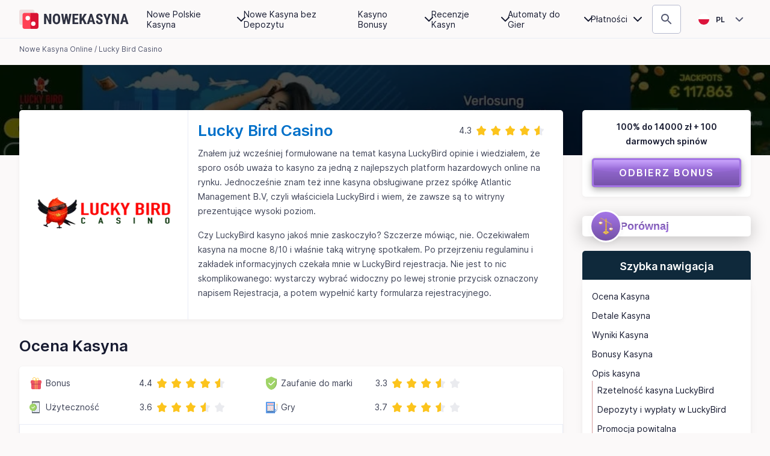

--- FILE ---
content_type: text/html; charset=utf-8
request_url: https://nowekasyna-pl.com/reviews/lucky-bird-casino
body_size: 31314
content:
<!DOCTYPE html>
<html lang="pl"
      dir="ltr"
      prefix="og: http://ogp.me/ns# article: http://ogp.me/ns/article#" class="html">
<head>
            
        <meta http-equiv="Content-Type" content="text/html; charset=utf-8">
    <meta http-equiv="X-UA-Compatible" content="IE=edge">
    <meta name="viewport" content="width=device-width, minimum-scale=1, initial-scale=1">
    <meta name="format-detection" content="telephone=no">
    <meta property="og:locale" content="pl">
    <meta property="og:site_name" content="nowekasyna-pl.com">
            <meta name="google-site-verification" content="y8AkdF5XtFQ_gUpq3QChsekIraXi5GqLQiWJ0J9aDAU">
    
            <meta name="title" content="LuckyBird Casino Bonus - Opinie oraz recenzja ">
        <meta name="description" content="LuckyBird to uznane kasyno online z potężnym bonusem powitalnym i świetnym katalogiem gier. Przeczytaj recenzję i poznaj szczegóły oferty LuckyBird.">
    
        <style>@font-face{font-family:Inter;font-style:normal;font-weight:400;font-display:swap;src:url(/build/fonts/Inter-Regular.dc131113.woff2)}@font-face{font-family:Inter;font-style:normal;font-weight:600;font-display:swap;src:url(/build/fonts/Inter-SemiBold.007ad31a.woff2)}@font-face{font-family:Glyphter;src:url(/build/fonts/Glyphter.172e6094.eot);src:url(/build/fonts/Glyphter.172e6094.eot) format("embedded-opentype"),url(/build/fonts/Glyphter.dc3ab171.woff) format("woff"),url(/build/fonts/Glyphter.351c4dbc.ttf) format("truetype"),url(/build/images/Glyphter.bcc4d775.svg) format("svg");font-weight:400;font-style:normal;font-display:swap}h1,h2,h3,h4,h5,h6{font-weight:600;font-style:normal}h1.hp{font-size:32px;line-height:40px}@media (min-width:20em) and (max-width:47.99em){h1.hp{font-size:24px;line-height:32px}}h1{font-size:26px;line-height:36px}@media (min-width:20em) and (max-width:47.99em){h1{font-size:22px;line-height:32px}}h2{font-size:22px;line-height:32px}@media (min-width:20em) and (max-width:47.99em){h2{font-size:18px;line-height:28px}}h3{font-size:18px;line-height:28px}@media (min-width:20em) and (max-width:47.99em){h3{font-size:16px;line-height:24px}}h4{font-size:14px;line-height:22px}html{direction:ltr;background:#fbf9f9;scroll-behavior:smooth;overflow-x:hidden}html.hidden{overflow:hidden;touch-action:none;-ms-touch-action:none}@media (min-width:0.0625em) and (max-width:47.99em){html.open-compare,html.open-filter,html.open-game,html.open-menu{overflow:hidden;touch-action:none;-ms-touch-action:none}}body{margin:0;padding:0;font-family:Inter,Arial,sans-serif}*,:after,:before,body{box-sizing:border-box}.wrapper{background:#fbf9f9;position:relative}.wrapper.no-scroll{overflow:hidden;touch-action:none;-ms-touch-action:none}@media (min-width:20em) and (max-width:58.9275em){.wrapper{padding-top:56px}}.wrapper .wrapper-body{display:flex;flex-direction:column;min-height:100vh;max-width:1256px;margin:0 auto;padding-left:20px;padding-right:20px}@media (min-width:20em) and (max-width:47.99em){.wrapper .wrapper-body{max-width:none;padding-left:16px;padding-right:16px}}@media (min-width:20em) and (max-width:58.9275em){.wrapper .wrapper-body{min-height:calc(100vh - 56px)}}.main-wrapper{flex:1;display:flex;justify-content:space-between;flex-wrap:wrap;width:100%;min-height:calc(100vh - 396px)}a{text-decoration:none;cursor:pointer}ul{list-style:none}li,p,ul{margin:0;padding:0}.content-part{width:calc(75% - 8px);position:relative}@media (min-width:48em) and (max-width:63.99em){.content-part{width:calc(66.66667% - 8px)}}@media (min-width:20em) and (max-width:47.99em){.content-part{width:100%}}.content-part.wide{width:100%}.content-part-items{display:flex;justify-content:flex-start;flex-wrap:wrap;width:100%}.content-part-items.load .card{filter:blur(3px);pointer-events:none}.nav-items-sticky{display:none}@media (min-width:20em) and (max-width:47.99em){.nav-items-sticky{position:sticky;background:#fff;bottom:16px;width:100%;display:flex;justify-content:space-between;align-items:center;border-radius:5px;padding:0 24px;box-shadow:0 8px 10px rgba(0,0,0,.07),0 16px 22px rgba(0,0,0,.1),0 24px 48px rgba(0,0,0,.16);z-index:8;margin-bottom:40px}.open-compare .nav-items-sticky{background:linear-gradient(180deg,#a576e8,#7451a6);z-index:12}}.nav-items-sticky .item{margin-right:40px}@media (min-width:20em) and (max-width:47.99em){.nav-items-sticky .item{margin-right:0;position:relative;min-width:47px}}.nav-items-sticky .item:last-child{margin-right:0}@media (min-width:0.0625em) and (max-width:47.99em){.nav-items-sticky .item-compare{display:block}}.nav-items-sticky .item-amount{display:none;background:#7da750;border:2px solid #fff;border-radius:50%;padding:1px;color:#fff;font-size:8px;font-weight:600;position:absolute;top:0;right:0;width:18px;height:18px;text-align:center;line-height:12px}.nav-items-sticky .item-title{color:#161a30;position:relative}@media (min-width:20em) and (max-width:47.99em){.nav-items-sticky .item-title{font-weight:600;font-size:10px;line-height:12px;text-align:center;color:#161a30;display:block;padding:36px 0 8px}.nav-items-sticky .item-title.about:before,.nav-items-sticky .item-title.casinos:before,.nav-items-sticky .item-title.games:before{content:no-open-quote;position:absolute;top:8px;left:50%;transform:translateX(-50%);width:24px;height:24px}.nav-items-sticky .item-title.casinos:before{background:url(/build/images/poker-red.906245e5.svg)}.nav-items-sticky .item-title.games:before{background:url(/build/images/dice-red.5ac25a81.svg)}.nav-items-sticky .item-title.about:before{background:url(/build/images/man-red.a0dcecfc.svg)}.nav-items-sticky .item-title.item-title__img{padding:8px 0}.nav-items-sticky .item-title.item-title__img:before{display:none;background:none}.nav-items-sticky .item-title .item-img{height:24px;width:auto;display:block;margin:0 auto 4px}.nav-items-sticky .item-title-icon{display:block;margin:-8px auto 4px;width:24px;height:24px;top:50%;left:50%;transform:translate(-50%,-50%);position:absolute}.nav-items-sticky .item-title-icon-line{display:block;padding-top:3px;height:2px;background:#7e58b3;width:24px;margin-bottom:5px;margin-top:3px;border-radius:2px;transition:.5s}.nav-items-sticky .item-title-icon-line:nth-child(2){width:18px;margin-left:6px}.open-compare .nav-items-sticky .item-title{color:#fff}}@media (min-width:20em) and (max-width:58.9275em){.nav-items-sticky .item-title.active.about:after,.nav-items-sticky .item-title.active.casinos:after,.nav-items-sticky .item-title.active.games:after{content:no-open-quote;position:absolute;top:0;left:0;width:100%;height:2px;background:#e4022a;border-radius:0 0 5px 5px}.nav-items-sticky .item-title.active.item-title__img:after{background:#7e58b3}}.header-menu{display:flex;justify-content:center;align-items:center;gap:20px;height:100%;list-style-type:none;font-weight:400;padding:0;margin:0;z-index:4}@media (min-width:58.9375em) and (max-width:63.99em){.header-menu{gap:16px}}@media (min-width:20em) and (max-width:58.9275em){.header-menu{position:fixed;display:block;width:100%;height:calc(100vh - 64px);left:0;top:100%;padding:8px 16px;margin-right:0;border-radius:0;background-color:#fff;overflow-y:scroll;z-index:100;-webkit-transition:top .3s ease;transition:top .3s ease}}.header-menu__item{position:relative;display:flex;align-items:center;height:100%;border-bottom:1px solid transparent}@media (min-width:20em) and (max-width:58.9275em){.header-menu__item{display:block;height:auto;font-weight:600;font-size:14px;line-height:24px;padding:16px 8px 4px;border:none}}@media (min-width:58.9375em){.header-menu__item:hover{border-color:#ff4154}.header-menu__item:hover>.header-menu__link{color:#ff4154}.header-menu__item:hover>.header-menu__arrow path{stroke:#ff4154}.header-menu__item:hover>.header-submenu{display:block}}.header-menu__item--to-top .header-submenu--sub{top:0;margin-top:0}@media (min-width:58.9375em){.header-menu__item.active{border-color:#ff4154}}.header-menu__item.active>.header-menu__link{color:#ff4154}@media (min-width:58.9375em){.header-menu__item.active>.header-menu__link{border-color:#ff4154}}.header-menu__item.active>.header-menu__arrow path{stroke:#ff4154}@media (min-width:58.9375em) and (max-width:78.49em){.header-menu>.header-menu__item:last-child .header-submenu--sub{left:-100%}}.header-menu__link{display:block;color:#161a30;font-weight:400;font-size:14px;line-height:17px;cursor:pointer}@media (min-width:20em) and (max-width:58.9275em){.header-menu__link{font-weight:600;line-height:24px;padding:4px 0;border-bottom:1px solid transparent}}.header-menu__arrow{position:relative;display:flex;height:14px;width:8px;padding:0;margin-left:13px}@media (min-width:20em) and (max-width:58.9275em){.header-menu__arrow{position:absolute;align-items:center;justify-content:center;height:35px;width:35px;top:14px;right:12px;margin-left:0}}.header-menu__arrow svg{transform:rotate(-90deg)}.header-submenu{position:absolute;display:none;min-width:220px;top:64px;padding:10px 0 5px;background:#fbf9f9;border-radius:0 0 5px 5px;-webkit-box-shadow:0 4px 30px hsla(0,0%,71.4%,.5);-moz-box-shadow:0 4px 30px hsla(0,0%,71.4%,.5);box-shadow:0 4px 30px hsla(0,0%,71.4%,.5)}@media (min-width:20em) and (max-width:58.9275em){.header-submenu{position:relative;top:0;background:transparent;padding:12px 0 0 16px;margin-top:0;box-shadow:none}}.header-submenu .header-menu__item{position:static;display:block;padding-right:5px;padding-left:5px;border:none}@media (min-width:20em) and (max-width:58.9275em){.header-submenu .header-menu__item{position:relative;padding:0;margin-bottom:12px}}.header-submenu .header-menu__link{color:#7d7f8d;font-weight:400;font-size:14px;line-height:160%;padding:5px 24px 6px 0;border-bottom:1px solid rgba(22,26,48,.1)}@media (min-width:20em) and (max-width:58.9275em){.header-submenu .header-menu__link{color:#161a30;font-weight:600;line-height:24px;padding:4px 0;border-color:transparent}}.header-submenu .header-menu__arrow{position:absolute;right:12px;margin-top:-25px;margin-left:0}.header-submenu .header-menu__arrow svg{transform:rotate(180deg)}.header-submenu .header-menu__arrow path{stroke:#7d7f8d}@media (min-width:20em) and (max-width:58.9275em){.header-submenu .header-menu__arrow{right:0;top:0;margin-top:0}.header-submenu .header-menu__arrow svg{transform:rotate(-90deg)}.header-submenu .header-menu__arrow path{stroke:#161a30}}.header-submenu--sub{left:100%;top:auto;margin-top:-45px;border-radius:0 0 5px;-webkit-box-shadow:-8px 4px 19px hsla(0,0%,71.4%,.35);-moz-box-shadow:-8px 4px 19px hsla(0,0%,71.4%,.35);box-shadow:-8px 4px 19px hsla(0,0%,71.4%,.35)}@media (min-width:20em) and (max-width:58.9275em){.header-submenu--sub{left:0;margin-top:0;box-shadow:none}}.header-submenu--sub .header-menu__link{padding-right:0}@media (min-width:0.0625em) and (max-width:58.9275em){.open-menu.js-scroll-down .header-menu{top:0}.open-menu .header-menu{top:64px;border-top:1px solid #e9ecf6}.open-menu .header-menu__item.open-sub{margin-top:10px;background-color:#f6f4f4;border:1px solid #824949;border-radius:5px}.open-menu .header-menu__item.open-sub:first-child{margin-top:0}.open-menu .header-menu__item.open-sub>.header-menu__link{border-color:#161a30}.open-menu .header-menu__item.open-sub>.header-menu__arrow{transform:rotate(180deg)}.open-menu .header-menu__item.open-sub>.header-submenu{display:block}.open-menu .header-menu__item.open-sub.active>.header-menu__link{border-color:#ff4154}.open-menu .header-submenu .header-menu__item{border:none}}.header{position:relative;display:flex;justify-content:space-between;align-items:center;width:100%;height:64px;z-index:5}@media (min-width:0.0625em) and (max-width:58.9275em){.header{position:fixed;top:0;left:0;background-color:#fff;padding:0 16px;-webkit-transition:top .3s;transition:top .3s;z-index:10}}@media (min-width:58.9375em){.header:after{content:"";position:absolute;bottom:0;width:100vw;left:50%;transform:translateX(-50%);height:1px;background:#e9ecf6}}.js-scroll-down .header{top:-60px}.js-scroll-up .header{transform:none}.header-logo{position:relative;display:flex;justify-content:flex-start;align-items:center;max-height:100%;max-width:220px;margin-right:30px;transition:all .3s ease-in-out}@media (min-width:58.9375em) and (max-width:63.99em){.header-logo{margin-right:16px}}@media (min-width:20em) and (max-width:58.9275em){.header-logo{margin-right:0;z-index:1}}.header-logo--global{display:inline-flex;align-items:center;width:inherit}.header-logo img{width:inherit;max-width:inherit;height:inherit}.header-logo span{font-weight:600;font-size:18px;line-height:26px;text-transform:uppercase;color:#000;margin-left:8px}.header-nav{height:100%;flex:1;z-index:1}.header-mob-icon{position:relative;display:none;width:48px;height:48px;cursor:pointer;z-index:2}@media (min-width:0.0625em) and (max-width:58.9275em){.header-mob-icon{display:block}}.header-mob-icon span{position:absolute;width:24px;height:2px;top:15px;left:12px;background-color:#535870;border-radius:2px;-webkit-transition:all .3s ease;transition:all .3s ease;transform-origin:right}.header-mob-icon span:nth-child(2){top:23px}.header-mob-icon span:nth-child(3){top:31px}.open-menu .header-mob-icon span{background-color:#d49b9b}.open-menu .header-mob-icon span:first-child{transform:rotate(-42deg)}.open-menu .header-mob-icon span:nth-child(2){opacity:0}.open-menu .header-mob-icon span:nth-child(3){transform:rotate(42deg)}.select-langs{position:relative;margin-left:16px;opacity:1;visibility:visible;transition:all .3s ease-in-out}@media (min-width:0.0625em) and (max-width:58.9275em){.select-langs{position:absolute;opacity:0;visibility:hidden;padding-right:50%;margin-left:0;background-color:#fff;left:16px;z-index:1}.open-menu .select-langs{opacity:1;visibility:visible}}.select-langs__list{position:absolute;display:flex;flex-direction:column;width:100px;top:0;left:0;background-color:#f1efef;border:1px solid #b6bacf;border-top:0 solid #b6bacf;border-radius:0 0 5px 5px;visibility:hidden;opacity:0;transition:all .3s ease;z-index:102}.select-langs__item{display:flex;align-items:center;padding:14px 12px;transition:all .3s ease}.select-langs__item:hover{background-color:#dddbdb}.select-langs__item img{object-fit:cover;margin-right:10px;border-radius:50%}.select-langs__item span{font-size:12px;font-weight:600;text-transform:uppercase;color:#161a30}.select-langs__item--current{position:relative;width:100px;justify-content:space-between;border-radius:5px;border:1px solid transparent;cursor:pointer;transition:all .3s ease;z-index:110}.select-langs__item--current .arrow{position:relative;width:12px;height:16px;margin-left:17px}.select-langs__item--current .arrow:after,.select-langs__item--current .arrow:before{display:block;position:absolute;content:"";height:2px;width:9px;top:4px;border-radius:2px;background-color:#535870;transition:all .3s ease}.select-langs__item--current .arrow:before{left:0;transform:rotate(45deg);transform-origin:left}.select-langs__item--current .arrow:after{right:0;transform:rotate(-45deg);transform-origin:right}.select-langs__item--current:hover{border-color:#b6bacf;background-color:transparent}.select-langs__item--current:hover .arrow:after,.select-langs__item--current:hover .arrow:before{background-color:#d49b9b}.select-langs.show .select-langs__list{top:100%;visibility:visible;opacity:1}.select-langs.show .select-langs__item--current{background-color:#f1efef;border-color:#b6bacf #b6bacf transparent;border-radius:5px 5px 0 0}.select-langs.show .select-langs__item--current .arrow:after,.select-langs.show .select-langs__item--current .arrow:before{top:10px;background-color:#d49b9b}.select-langs.show .select-langs__item--current .arrow:before{transform:rotate(-45deg)}.select-langs.show .select-langs__item--current .arrow:after{transform:rotate(45deg)}.nav-items-header{display:flex;align-items:center;height:100%;font-weight:600;font-size:14px;line-height:24px}@media (min-width:20em) and (max-width:58.9275em){.nav-items-header{display:none}}.nav-items-header .item{margin-right:40px}@media (min-width:58.9375em) and (max-width:63.99em){.nav-items-header .item{margin-right:16px}}.nav-items-header .item-about{margin-right:0}@media (min-width:58.9375em){.nav-items-header .item-about{margin-left:auto}}@media (min-width:0.0625em) and (max-width:47.99em){.nav-items-header .item-about{display:none}}.nav-items-header .item-compare{display:none}.nav-items-header .item-title{color:#161a30;position:relative}.nav-items-header .item-title:hover{color:#d49b9b}.nav-items-header .item-title.active{color:#e4022a}.nav-items-header .item-amount{font-weight:600;font-size:14px;line-height:24px;color:#1c6543;margin-left:4px}.nav-items-header.navbar-left-menu-color .item-title{color:#fff}.flag-icon.flag-icon-squared{width:32px;height:32px;border-radius:5px;background-size:cover;object-fit:cover}@media (min-width:20em) and (max-width:58.9275em){.flag-icon.flag-icon-squared{width:28px;height:28px}}.breadcrumbs{width:100%;padding-top:8px;font-weight:400;font-style:normal;font-size:12px;line-height:20px;position:relative}.breadcrumbs,.breadcrumbs a{color:#535870}.breadcrumbs a:hover{color:#824949}@media (min-width:20em) and (max-width:47.99em){.breadcrumbs{padding-bottom:8px}}.block-info-desc a,.block-info-desc li,.block-info-desc p,.block-info-desc span{font-weight:400;font-size:14px;line-height:24px;color:#3d4256;letter-spacing:0}.block-info-desc p.no-margin{margin-bottom:0}.block-info-desc a{color:#0070c9}@media (min-width:48em){.block-info-desc p,.block-info-desc ul{margin-bottom:16px}}.block-info-desc ul{list-style:inside disc}.block-info-desc ol{margin:0;padding-left:16px}@media (min-width:48em){.block-info-desc ol{margin:0 0 16px}}.subheader{display:flex;flex-wrap:wrap;position:relative;margin-bottom:2px}.subheader-about{width:100%;padding-top:24px}@media (min-width:20em) and (max-width:63.99em){.subheader-about{padding-top:8px}}.subheader-about__h2{padding-top:0;order:4}.subheader-about__h2 .subheader-description{border:1px solid #d49b9b;border-radius:10px;padding:10px 20px}.subheader-about__h2 .block-info-text{text-align:center}.subheader-title{margin:0 0 8px;color:#2f3242;font-weight:600}.subheader-description{font-weight:400;font-style:normal;font-size:14px;line-height:28px;color:#3d4256;margin-top:8px;margin-bottom:24px;letter-spacing:.1px}@media (min-width:20em) and (max-width:63.99em){.subheader-description{margin-bottom:16px}}.subheader-description ol,.subheader-description p,.subheader-description ul{margin:0 0 16px}.logo-in{position:relative;width:28px;height:28px;border-radius:5px;overflow:hidden}.logo-flag{width:100%;height:100%}.logo-flag img{object-fit:cover}.last-change{align-items:center}@media (min-width:20em) and (max-width:47.99em){.last-change{flex-direction:column;align-items:start}}.last-change .last-change-text{font-weight:400;font-size:12px;line-height:20px;color:#3d4256;cursor:default}.last-change .last-change-date{font-weight:600;font-size:12px;line-height:20px;color:#1c6543;white-space:nowrap}@media (min-width:20em) and (max-width:47.99em){.last-change .last-change-date{margin-left:0;line-height:20px}}@media (min-width:48em){.subheader-order{z-index:1}}@media (min-width:20em) and (max-width:47.99em){.subheader-order{width:100%;display:flex;justify-content:flex-start;align-items:center;gap:8px}}.last-change-block{width:100%;display:flex;justify-content:flex-start}.last-change-amount{margin-left:8px;padding:0 8px;background:#1c6543;border-radius:5px;color:#fff;font-weight:600;font-size:12px;line-height:20px;white-space:nowrap}.subheader-poster{width:100%;position:relative;margin-bottom:8px;border-radius:5px;overflow:hidden;display:block}@media (min-width:48em){.subheader-poster{height:56px}}@media (min-width:0.0625em) and (max-width:47.99em){.subheader-poster{max-width:100%;width:343px;height:102px;margin:0 auto 8px}}.subheader-poster .poster-image{width:auto;max-width:100%;height:inherit;display:block;margin:0 auto;object-fit:contain;object-position:center}@media (min-width:48em){.subheader-poster .poster-image{max-width:100%}}@media (min-width:0.0625em) and (max-width:47.99em){.subheader-poster .poster-image{width:100%;height:100%}}.button{flex-direction:row;text-align:center}.button,.visit-button{display:flex;align-items:center;justify-content:center}.visit-button{background:#d49b9b;box-shadow:0 0 1px rgba(0,0,0,.24),0 0 2px rgba(0,0,0,.26),0 4px 12px rgba(0,0,0,.34);border-radius:5px;line-height:48px;width:100%;font-weight:600;font-style:normal;font-size:16px;color:#fff}.visit-button:hover{background:linear-gradient(180deg,#f30554,#e4022a);color:#fff;text-decoration:none}.send-button{background:#824949;border-radius:5px;line-height:46px;color:#fff;font-weight:600;font-size:16px;text-align:center;min-width:184px;border:none;cursor:pointer}.send-button:hover{background:linear-gradient(180deg,#f30554,#e4022a)}@media (min-width:0.0625em) and (max-width:47.99em){.send-button{width:100%;outline:none}}.button-cherry{font-weight:600;border-radius:5px;background:linear-gradient(180deg,#f30554,#e4022a);color:#fff;font-size:16px;padding:14px 4px}.button-cherry:hover{box-shadow:0 2px 4px rgba(0,0,0,.1),0 0 10px rgba(228,2,42,.6);color:#fff;text-decoration:none}.show-all-button{font-weight:600;font-size:16px;border-radius:5px;background-color:#fff;line-height:46px;text-align:center;text-decoration:none;min-width:177px;margin:16px auto 0}.show-all-button .button{color:#824949}.load-more-button-container{width:100%;margin:0 auto 26px 0;display:block;text-align:center}.load-more-button-container.hidden{display:none}main.load .load-more-button-container{pointer-events:none}.button-more{background:#fff;min-width:177px;border:1px solid #824949;border-radius:5px;padding:12px 16px;color:#824949;font-weight:600;font-style:normal;font-size:16px;line-height:24px;display:inline-block;text-align:center;cursor:pointer}.button-more:hover{background:#824949;color:#fff;transition:all .3s ease}@media (min-width:0.0625em) and (max-width:47.99em){.button-more{width:100%}}.button-more:hover{text-decoration:none}.scrollTopBtn{position:fixed;display:block;justify-content:center;align-items:center;width:48px;height:48px;bottom:68px;right:calc(50% - 608px);margin-left:auto;border-radius:38px;box-shadow:0 0 10px 0 rgba(0,0,0,.05);background:url(/build/images/arrow.9110e0fa.svg) no-repeat #fff 50%;transform:rotate(-90deg);transition:all .3s ease;opacity:0;visibility:hidden;cursor:pointer;z-index:999}@media (min-width:0.0625em) and (max-width:78.49em){.scrollTopBtn{right:16px}}@media (min-width:0.0625em) and (max-width:58.9275em){.scrollTopBtn{bottom:88px}}.scrollTopBtn:focus{outline-color:transparent;outline-width:inherit;box-shadow:0 0 2px 3px rgba(116,81,166,.5)}.scrollTopBtn.show{opacity:1;visibility:visible}.button-violet{border-radius:5px;color:#fff;text-align:center;letter-spacing:2px;width:100%;text-transform:uppercase;position:relative;z-index:1;background:linear-gradient(180deg,#a576e8,#7451a6);box-shadow:0 0 1px rgba(0,0,0,.24),0 0 2px rgba(0,0,0,.26),0 4px 12px rgba(0,0,0,.34);cursor:pointer}.button-violet:after{content:no-open-quote;position:absolute;top:0;left:0;width:100%;height:50%;border-radius:5px 5px 35% 35%;z-index:-1;transition:.2s}.button-violet:after,.button-violet:hover:after{background:linear-gradient(180deg,#cfadff,rgba(165,118,233,.31) 75%)}.button-violet:hover:after{height:80%}.button-violet:active:after{border-radius:5px;background:linear-gradient(180deg,#cfadff,rgba(165,118,233,.31));height:100%}.button-violet:active .button-violet-link:after{border:0}.button-violet.disable{pointer-events:none;background:linear-gradient(180deg,#d1d1d3,#d1d1d3)}.button-violet.disable .button-violet-link:after{border:3px solid #d1d1d3}.button-violet.disable:after{background:linear-gradient(180deg,#a9aaac,rgba(198,198,200,0) 127.31%);z-index:0}.button-violet .button-violet-link{font-weight:600;color:#fff;line-height:1.5;font-size:16px;display:block;border-radius:5px;padding:12px 8px}.button-violet .button-violet-link:after{content:no-open-quote;position:absolute;left:0;top:0;width:100%;height:100%;border:3px solid #a374e5;border-radius:5px;transition:.2s}.button-violet .button-violet-link:hover{text-decoration:none}@media (min-width:48em) and (max-width:78.49em){.button-violet .button-violet-link{font-size:16px}}.material-button{position:relative;font-weight:600;font-size:14px;line-height:32px;border-radius:5px;display:flex;align-items:center;justify-content:center;padding:0 24px;transition:.3s;overflow:hidden;-webkit-touch-callout:none;-webkit-user-select:none;-moz-user-select:none;-ms-user-select:none;user-select:none}.material-button span:not(.circle){position:relative;z-index:1;pointer-events:none}.material-button.cherry{background:linear-gradient(180deg,#f30554,#e4022a);border:0;color:#fff}.material-button.cherry:active,.material-button.cherry:hover{background:linear-gradient(180deg,#f0165e,#e41b3f)}.material-button.cherry .circle{background:linear-gradient(180deg,#f03a76,#e43755)}.material-button.white{background:#fff;border:1px solid #824949;color:#824949}.material-button.white:active,.material-button.white:hover{background:#fdfafa}.material-button.white .circle{background:#f5e7e7}.material-button.arrow:after{content:no-open-quote;position:relative;background:url(/build/images/arrow-dusty-rose.dd59ffa4.svg) no-repeat;width:24px;height:24px;margin-left:16px;background-size:contain;pointer-events:none}.material-button .circle{position:absolute;border-radius:50%;width:200px;height:200px;transform:translate(-50%,-50%) scale(0);animation:scale 1s ease-out;pointer-events:none}.compare-button{position:fixed;display:flex;justify-content:space-between;align-items:center;bottom:64px;right:calc(50% - 608px);color:#fff;font-weight:600;font-size:18px;line-height:56px;background:linear-gradient(180deg,#a576e8,#7451a6);border-radius:100px;border:none;padding:0 16px 0 8px;transition:right .3s ease;cursor:pointer;z-index:20}@media (max-width:78.49em){.compare-button{right:16px}}@media (min-width:0.0625em) and (max-width:58.9275em){.compare-button{bottom:88px;line-height:48px}}.compare-button:focus{outline-color:transparent;outline-width:inherit;box-shadow:0 0 2px 3px rgba(116,81,166,.5)}.compare-button.number .icon:before{display:none}.compare-button.open .icon:before{transform:translate(-50%,-50%) rotate(45deg)}.compare-button.to-top-on{right:calc(50% - 544px)}@media (max-width:78.49em){.compare-button.to-top-on{right:80px}}.compare-button .icon{width:40px;height:40px;background:linear-gradient(180deg,#cfadff,rgba(165,118,233,.31) 75%);border-radius:100px;margin-right:8px;position:relative;line-height:40px;text-align:center}@media (min-width:0.0625em) and (max-width:47.99em){.compare-button .icon{width:32px;height:32px}}.compare-button .icon:before{content:no-open-quote;position:absolute;top:50%;left:50%;transform:translate(-50%,-50%) rotate(0deg);transition:transform .25s ease;width:24px;height:24px;background:url(/build/images/plus.473f9b94.svg) no-repeat;background-size:cover}@media (min-width:0.0625em) and (max-width:47.99em){.compare-button .title{display:none}}.compare-button .title.mobile{display:none}@media (min-width:0.0625em) and (max-width:47.99em){.compare-button .title.mobile{display:block;font-size:16px}}.open-menu .compare-button{display:none}.main-button.yellow{font-weight:600;font-size:14px;line-height:24px;padding:0;background:#fcc41d;border:1px solid #d49b9b;border-radius:5px}.main-button.yellow a{color:#fff;display:block;padding:8px 16px 8px 40px}@keyframes scale{to{transform:translate(-50%,-50%) scale(3);opacity:0}}.tc-wrapper .tc{font-weight:400;font-size:12px;color:#535870;line-height:20px;text-transform:uppercase;text-align:center;display:inline-block;margin:0;vertical-align:top;cursor:pointer}.tc-wrapper .tc:hover{color:#3d4256}.tc-container{height:auto;position:relative;background:#3f3f4a;box-shadow:0 8px 10px rgba(0,0,0,.07),0 16px 22px rgba(0,0,0,.1),0 24px 48px rgba(0,0,0,.16);border-radius:5px;z-index:11;padding:16px;text-align:left;display:none}.tc-container a:hover{color:#fff;text-decoration:underline}.tc-container .tc-title{font-weight:600;font-size:14px;line-height:24px;margin:0 0 8px;color:#fff;width:calc(100% - 20px)}.tc-container .tc-description{font-weight:400;margin:0 0 8px;color:#d1d1d3;font-size:12px;line-height:20px}.tc-container .tc-link{-moz-user-select:none;-ms-user-select:none;-webkit-user-select:none;-o-user-select:none;display:none;text-align:right}.tc-container .tc-link.show{display:block}.tc-container .tc-bottom-item{font-weight:600;font-style:normal;font-size:12px;line-height:20px;color:#fff}.tc-bottom{display:flex;justify-content:space-between;width:100%}.tc_age{text-align:left}.tc-links-block{display:flex}.tc-gb-link{margin-left:16px}.tc-close-btn{position:absolute;top:20px;right:16px;width:14px;height:14px;background:url(/build/images/close.2b51b1ad.svg) no-repeat 50% 50%}.tc-close-btn:hover{cursor:pointer}.tippy-box .tc-container{display:block}.tippy-box[data-animation=fade][data-state=hidden]{opacity:0}[data-tippy-root]{width:457px;pointer-events:auto;opacity:0;transition:.3s}[data-tippy-root].show{opacity:1;transition:0s}@media (min-width:20em) and (max-width:47.99em){[data-tippy-root]{width:calc(100vw - 42px)}}.tippy-box{outline:0}.tippy-box[data-placement^=top]>.tippy-arrow{bottom:0}.tippy-box[data-placement^=top]>.tippy-arrow:before{bottom:-5px;left:0}.tippy-box[data-placement^=bottom]>.tippy-arrow{top:0}.tippy-box[data-placement^=bottom]>.tippy-arrow:before{top:-5px;left:0}.tippy-box[data-placement^=left]>.tippy-arrow{right:0}.tippy-box[data-placement^=left]>.tippy-arrow:before{right:-5px}.tippy-box[data-placement^=right]>.tippy-arrow{left:0}.tippy-box[data-placement^=right]>.tippy-arrow:before{left:-5px}.tippy-box[data-inertia][data-state=visible]{transition-timing-function:cubic-bezier(.54,1.5,.38,1.11)}.tippy-arrow,.tippy-arrow:before{width:16px;height:16px}.tippy-arrow:before{content:no-open-quote;position:absolute;background:#3f3f4a;border-radius:2px;transform:rotate(45deg);border:none}.casino-wrapper.card{position:relative;width:calc(33.33333% - 21.33333px);margin:0 32px 32px 0;border-radius:5px;display:flex;justify-content:space-between}@media (min-width:64em){.casino-wrapper.card:nth-child(3n){margin:0 0 32px}}@media (min-width:30em) and (max-width:63.99em){.casino-wrapper.card{width:calc(50% - 12px);margin:0 24px 24px 0}.casino-wrapper.card:nth-child(2n){margin:0 0 24px}}@media (min-width:20em) and (max-width:29.99em){.casino-wrapper.card{width:100%;margin:0 0 24px}}.casino-wrapper.card .visit-button{margin-top:16px;height:48px}.casino-wrapper.card .card-top-link{display:block;width:100%;position:relative}.casino-wrapper.card .card-top-link .link-review-hover{display:none;width:100%;height:100%;font-weight:600;font-size:22px;line-height:32px;text-align:center;letter-spacing:.1em;text-transform:uppercase;color:#fff;background:rgba(22,26,48,.5);position:absolute;top:0;left:0;align-items:center;justify-content:center;transition:.5s ease-in-out}.casino-wrapper.card .card-top-link:hover .link-review-hover{display:flex}.casino-wrapper.card .card-top-link picture{display:block;height:100%}.casino-wrapper.card .card-top-logo{width:100%;height:100%;max-height:60px;display:block;margin:0}@media (min-width:20em) and (max-width:63.99em){.casino-wrapper.card .card-top-logo{max-height:71px}}.casino-wrapper.card .card-top-info{position:relative;display:flex;justify-content:space-between;align-items:flex-start;margin:8px 0 0;flex:1 0 auto;flex-wrap:wrap}.casino-wrapper.card .card-top-info .info-items{width:100%;display:flex;justify-content:space-between;align-items:center}.casino-wrapper.card .card-top-title{width:100%;height:calc(100% - 28px);font-weight:600;font-size:14px;text-align:center;color:#e4022a;line-height:24px;margin-top:4px}.casino-wrapper.card .card-front .info-rating{position:relative;padding-right:28px;font-weight:600;font-size:14px;line-height:24px;color:#161a30;margin-left:8px}.casino-wrapper.card .card-front .info-rating:hover .rating-list{opacity:1}.casino-wrapper.card .card-front .info-rating:after{content:no-open-quote;position:absolute;top:50%;right:0;width:24px;height:24px;transform:translateY(-50%);background:url(/build/images/star-yellow.e308b56e.svg) no-repeat 50%}.casino-wrapper.card .card-middle-title{font-weight:600;font-size:14px;line-height:24px;color:#161a30}.casino-wrapper.card .card-desc-text{padding:0;margin:0}.casino-wrapper.card .card-bottom{background:#0f293b;border-radius:5px;padding:16px 16px 8px;display:flex;flex-wrap:wrap;align-content:space-between}.casino-wrapper.card .card-bottom-item{font-weight:600;font-size:12px;line-height:20px;color:#fff;display:inline-block;margin:0}.casino-wrapper.card .card-bottom-item span{font-weight:400;font-size:12px;line-height:20px;letter-spacing:.5px;margin-left:4px;color:#b6bacf}.casino-wrapper.card .card-footer{display:flex;align-items:center;justify-content:center;position:relative;height:24px}.casino-wrapper.card .card-footer .review-link{font-weight:600;font-size:14px;line-height:24px;text-align:center;color:#3d4256}.casino-wrapper.card .card-footer .review-link:hover{color:#3d4256;text-decoration:none}.casino-wrapper.card .card-footer .tc{display:block;margin:2px 0 0}.casino-wrapper.card .card-footer .tc-wrapper{position:absolute;right:0}.casino-wrapper.card.active{border:1px solid #824949}.casino-wrapper.card-casino .tc-wrapper{width:fit-content}.casino-wrapper.card-casino .back-top-title{color:#e4022a}.casino-wrapper.card-casino .review-link{width:100%;max-width:120px;text-align:center;position:absolute;top:50%;left:50%;transform:translate(-50%,-50%);color:#fff}.casino-wrapper.card-casino .card-back .list-item{margin:0 8px 0 0}.casino-wrapper.card-casino .item-date{font-size:12px;line-height:20px;display:flex;flex-wrap:wrap}.casino-wrapper.card-casino .item-date .item-title{font-weight:400;color:#535870;margin-right:4px}.casino-wrapper.card-casino .item-date .item-desc{font-weight:600;color:#161a30}.casino-wrapper.card-bonus,.casino-wrapper.card-casino{perspective:1000px;-webkit-perspective:1000px}.casino-wrapper.card-bonus .button-violet,.casino-wrapper.card-casino .button-violet{margin-bottom:8px}.casino-wrapper.card-bonus .card-middle,.casino-wrapper.card-casino .card-middle{flex:1 0 auto}.casino-wrapper.card-bonus .card-middle-info,.casino-wrapper.card-casino .card-middle-info{font-size:12px;line-height:20px;font-weight:600;display:flex;justify-content:flex-start;align-items:center}.casino-wrapper.card-bonus .card-bottom,.casino-wrapper.card-casino .card-bottom{margin:8px 0 0}.casino-wrapper.card-bonus .card-bottom-info,.casino-wrapper.card-casino .card-bottom-info{display:flex;align-items:center;justify-content:space-between;position:relative;height:24px;width:100%}.casino-wrapper.card-bonus .comments-count,.casino-wrapper.card-casino .comments-count{font-weight:400;font-size:12px;line-height:20px;color:#fff;position:relative;padding-left:26px}.casino-wrapper.card-bonus .comments-count:before,.casino-wrapper.card-casino .comments-count:before{content:no-open-quote;position:absolute;top:50%;left:0;width:24px;height:24px;transform:translateY(-50%);background:url(/build/images/comments.6aedd623.svg) no-repeat 50%}.casino-wrapper.card-bonus .icon,.casino-wrapper.card-casino .icon{width:24px;height:24px;display:flex;position:relative;cursor:pointer}@media (min-width:0.0625em) and (max-width:47.99em){.casino-wrapper.card-bonus .icon,.casino-wrapper.card-casino .icon{outline:none}}.casino-wrapper.card-bonus .icon:before,.casino-wrapper.card-casino .icon:before{content:no-open-quote;position:absolute;top:0;left:0;width:100%;height:100%;background-repeat:no-repeat;background-size:cover}.casino-wrapper.card-bonus .icon.info:before,.casino-wrapper.card-casino .icon.info:before{background-image:url(/build/images/info.8e07c183.svg)}.casino-wrapper.card-bonus .icon.close:before,.casino-wrapper.card-casino .icon.close:before{background-image:url(/build/images/close-grey.277817c9.svg)}.casino-wrapper.card-bonus .review-link,.casino-wrapper.card-casino .review-link{font-weight:600;font-size:13px;line-height:24px}.casino-wrapper.card-bonus .tc,.casino-wrapper.card-casino .tc{color:#d1d1d3}.casino-wrapper.card-bonus .card-top{margin:0 0 24px}.casino-wrapper.card-bonus .time{font-weight:600;background:#1c6543;border-radius:5px;color:#fff;padding:2px 8px;margin-left:4px}.casino-wrapper.card-bonus .time-medium{padding:2px 4px;margin-left:2px}.casino-wrapper.card-bonus .time-big{display:block;margin-left:0}.casino-wrapper.card-bonus .card-middle-persons{color:#535870;font-weight:600;font-size:12px;position:relative;margin-left:8px;padding-left:16px;line-height:20px;height:20px}.casino-wrapper.card-bonus .card-middle-persons:before{content:no-open-quote;position:absolute;left:0;top:50%;transform:translateY(-50%);width:16px;height:16px;background:url(/build/images/persons.3a4dcf23.svg) no-repeat 50%;background-size:contain}.casino-wrapper.card-bonus .review-link{color:#fff;position:absolute;top:50%;left:50%;transform:translate(-50%,-50%);width:fit-content;white-space:nowrap}.casino-wrapper.card-bonus .card-back .list-item{margin:0 8px 8px 0}@media (min-width:48em){.casino-wrapper.card-bonus .card-back .list-item:last-child{margin-bottom:0}}.card-wrapper-in{display:flex;flex-wrap:wrap;transition:.6s;position:relative;transform-style:preserve-3d;-webkit-transform-style:preserve-3d;width:100%}.show-backside{transform:rotateY(-180deg);-webkit-transform:rotateY(-180deg)}.show-backside .card-front{transform:translateX(100%);transition-delay:.6s}.card-back,.card-front{padding:16px;box-shadow:0 0 1px rgba(0,0,0,.04),0 0 2px rgba(0,0,0,.06),0 4px 8px rgba(0,0,0,.04);border-radius:5px;background:#fff;backface-visibility:hidden;-webkit-backface-visibility:hidden;width:100%}.card-front{transform:rotateY(0deg);-webkit-transform:rotateY(0deg);flex-direction:column;display:flex;position:relative;z-index:2;transition-delay:0s}.card-back{position:absolute;top:0;left:0;height:100%;transform:rotateY(180deg);-webkit-transform:rotateY(180deg);overflow-x:hidden}.card-back-in{background:#f2f4fa;height:calc(100% - 51px);border-radius:5px 5px 0 0;overflow:auto;position:relative}.card-back-in::-webkit-scrollbar{width:4px}.card-back-in::-webkit-scrollbar-thumb{width:4px;background-color:#b6bacf;border-radius:7px}.card-back .line{display:block;height:4px;background:#fff;width:100%}.card-back .back-bottom-title,.card-back .back-top-title{width:100%;margin-bottom:4px}.card-back .list-item{font-weight:600;font-size:12px;line-height:20px;color:#161a30}.card-back .list-item span{font-weight:400;color:#3d4256;letter-spacing:.5px;margin-left:4px}.back-bottom,.back-top{font-weight:600;font-size:14px;line-height:24px;color:#161a30;border-radius:5px;width:100%}.back-top{padding:12px 16px 16px}.back-bottom,.back-top-list{display:flex;flex-wrap:wrap}.back-bottom{width:100%;padding:16px 16px 0}.back-bottom-item{font-weight:400;background:rgba(95,100,124,.1);border-radius:11px;padding:0 8px;font-size:12px;line-height:20px;color:#3d4256;margin:0 8px 8px 0;display:flex;align-items:center}.back-bottom-icon{width:100%;background:#f2f4fa;padding:11px 16px 16px 8px;border:none;border-radius:0 0 5px 5px;position:relative;display:flex;justify-content:space-between}.casino-wrapper.card.special .card-top{display:flex;align-items:center;justify-content:space-between;padding:8px 0 8px 8px;background:#f3f5f9}.casino-wrapper.card.special .card-top-item{height:44px;background:transparent;display:flex;align-items:center}.casino-wrapper.card.special .card-top-link{width:98px;height:24px}.casino-wrapper.card.special .card-top-title{margin-top:0}.casino-wrapper.card.special .info-items{width:calc(100% - 106px)}.casino-wrapper.card.special .info-items .item-desc{font-weight:400;color:#535870}.casino-wrapper.card.special .info-title{font-weight:600;font-size:14px;line-height:24px;color:#161a30;margin-right:37px}@media (min-width:64em){.casino-wrapper.card.special .info-title{max-width:124px;white-space:nowrap;overflow:hidden;text-overflow:ellipsis}}@media (min-width:0.0625em) and (max-width:47.99em){.casino-wrapper.card.special .info-title{line-height:18px}}.casino-wrapper.card.special .info-rating{padding:1px 4px;background:#fcc41d;border-radius:10px 0 0 10px;position:absolute;top:8px;right:0;font-size:12px;line-height:20px}.casino-wrapper.card.special .info-rating:after{display:none}.casino-wrapper.card.special .card-top-title{padding:8px 16px}.casino-wrapper.card.special .card-bottom{margin:0}.casino-wrapper.card.special .card-front{padding:0}.casino-wrapper.card.special .card-front .rating-list{bottom:-48px}.casino-wrapper.card.special .card-front .rating-list:after{bottom:33px;right:6%}.casino-wrapper.card.special .card-number{font-weight:600;font-size:12px;line-height:20px;min-width:20px;text-align:center;color:#fff;padding:0 6px;position:absolute;top:-10px;left:-10px;display:block;z-index:1;border-radius:50%;background:#535870}@media (min-width:0.0625em) and (max-width:47.99em){.casino-wrapper.card.special .card-number{left:5px}}.casino-wrapper.card.special .card-back,.casino-wrapper.card.special .card-front{border:1px solid #e3e3e3;box-shadow:0 4px 8px rgba(0,0,0,.04),0 0 2px rgba(0,0,0,.06),0 0 1px rgba(0,0,0,.04)}.casino-wrapper.card.special .review-link{position:absolute;left:50%;top:50%;transform:translate(-50%,-50%)}.casino-wrapper.card.special .tc-wrapper{transform:translateY(-50%);left:unset}.casino-wrapper.card.special .tc-wrapper .tc{font-size:10px;line-height:20px}.casino-wrapper.card.special .item-date{line-height:16px}.casino-wrapper.card.special .card-bottom{background:#fff}.casino-wrapper.card.special .icon.info:before{background-image:url(/build/images/info-black.66897eac.svg)}.casino-wrapper.card.special .review-link{color:#161a30}.casino-wrapper.card.special .tc-wrapper{right:0}.casino-wrapper.card.special .tc-wrapper .tc{color:#161a30}.casino-wrapper.card.special .card-bottom-wrapper{padding:0 16px 16px}@media (min-width:0.0625em) and (max-width:47.99em){.casino-wrapper.card.special .card-bottom-wrapper{padding:0 16px 8px}}.casino-wrapper.card.special .card-bottom,.casino-wrapper.card.special .card-bottom-wrapper{padding:0}.casino-wrapper.card.special .card-bottom-info{padding:0 16px;height:40px}.casino-wrapper.card.special .button-violet{margin-bottom:0}.casino-wrapper.card.special .button-violet-link:after{border-radius:0}.casino-wrapper.card.special .tc-wrapper{right:16px}.casino-wrapper.card.special .review-link{color:#fff}.game-modal .casinos-slider-container{padding:10px 0 0 10px}.game-modal .casino-wrapper.card.special .card-back,.game-modal .casino-wrapper.card.special .card-front{border:1px solid #3f3f4a}.game-modal .casino-wrapper.card.special .card-top{background:#2d2d34}.game-modal .casino-wrapper.card.special .card-top-item{background:#fff;border-radius:5px}.game-modal .casino-wrapper.card.special .card-top-title,.game-modal .casino-wrapper.card.special .info-title,.game-modal .casino-wrapper.card.special .item-date{color:#fff}.game-modal .casino-wrapper.card.special .card-bottom{background:#3f3f4a}.game-modal .casino-wrapper.card.special .tc-wrapper .tc{color:#fff}.game-modal .casino-wrapper.card.special .icon.info:before{background-image:url(/build/images/info.8e07c183.svg)}.game-modal .casino-wrapper.card.special .card-bottom-info{background:#2d2d34}html[dir=rtl] .cookies-policy__text{margin-left:20px;text-align:right;margin-right:0}.cookies-policy{position:fixed;width:100%;height:96px;left:0;bottom:0;background:rgba(0,0,0,.7);visibility:hidden;opacity:0;transition:visibility 0s,opacity .2s linear;z-index:999}.cookies-policy__container{display:flex;justify-content:center;align-items:center;width:50%;height:100%;margin:0 auto}@media (min-width:0.0625em) and (max-width:47.99em){.cookies-policy__container{width:90%}}.cookies-policy__text{font-weight:600;font-size:12px;line-height:20px;color:#fff;margin-right:8px}@media (min-width:0.0625em) and (max-width:47.99em){.cookies-policy__text{font-size:10px}}.cookies-policy__text p{direction:ltr;margin-bottom:0}@media (min-width:0.0625em) and (max-width:47.99em){.cookies-policy__text p{font-size:10px}}.cookies-policy__button{display:block;width:80px;color:#824949;font-size:16px;font-weight:600;text-transform:uppercase;line-height:46px;margin-left:8px;border-radius:5px;border:1px solid #fff;background-color:#fff;cursor:pointer}.cookies-policy__button:hover{text-decoration:underline}.casino-rating{display:flex;align-items:center}.casino-rating .casino-rating-value{font-weight:400;font-size:14px;line-height:24px;color:#3d4256;margin:0}.casino-rating .casino-rating-stars{--percent:calc(var(--rating)/5*100% - 3px);font-size:16px;line-height:1;display:flex;letter-spacing:6px;padding-left:8px}.casino-rating .casino-rating-stars:before{content:"AAAAA";font-family:Glyphter;letter-spacing:8px;background:linear-gradient(90deg,#fcc41d var(--percent),#eaebef var(--percent));-webkit-background-clip:text;-webkit-text-fill-color:transparent}.casino-rating{font-weight:400;font-style:normal;font-size:14px;line-height:24px;color:#3d4256;position:relative;margin:0 8px 0 6px;cursor:auto}.casino-rating:hover~.rating-list{opacity:1}.card-front .rating-list{margin:0;position:absolute;right:0;bottom:26px;padding:10px 8px;background:#fff;box-shadow:0 0 1px rgba(0,0,0,.04),0 2px 6px rgba(0,0,0,.04),0 10px 20px rgba(0,0,0,.04);border-radius:4px;display:flex;opacity:0;pointer-events:none;transition:.3s}.card-front .rating-list:after{content:no-open-quote;background:#fff;width:8px;height:8px;transform:rotate(45deg) translateX(-50%);border-radius:1px;position:absolute;bottom:-7px;right:10%}.card-front .rating-list-item{list-style:none;padding-left:20px;position:relative;font-weight:400;font-size:12px;color:#2d2d34;margin-right:9px}.card-front .rating-list-item:last-child{margin-right:0}.card-front .rating-list-item:after{content:no-open-quote;position:absolute;left:0;top:50%;transform:translateY(-50%);width:16px;height:16px}.card-front .rating-list .bonus:after{background:url(/build/images/bonus.1cbdb68a.svg) no-repeat 50%;background-size:contain}.card-front .rating-list .games:after{background:url(/build/images/game.49383d87.svg) no-repeat 50%;background-size:contain}.card-front .rating-list .trust:after{background:url(/build/images/trust.a2ecc72f.svg) no-repeat 50%;background-size:contain}.card-front .rating-list .friendly:after{background:url(/build/images/friendly.a3c3ebdb.svg) no-repeat 50%;background-size:contain}@media (min-width:20em) and (max-width:47.99em){.rating{padding-top:24px}}.rating-top{display:flex;justify-content:space-between;align-items:center;position:relative}@media (min-width:20em) and (max-width:63.99em){.rating-top{margin-bottom:16px}}@media (min-width:48em){.rating-top .casino-rating{display:none}}@media (min-width:20em) and (max-width:63.99em){.rating-top .block-title{margin-bottom:0}}@media (min-width:0.0625em) and (max-width:47.99em){.rating-top .casino-rating .casino-rating-value{font-weight:600;font-size:22px;line-height:32px;color:#161a30}}.rating-container{background:#fff;width:100%}@media (min-width:48em){.rating-container{border-radius:5px;box-shadow:0 0 1px rgba(0,0,0,.04),0 0 2px rgba(0,0,0,.06),0 4px 8px rgba(0,0,0,.04)}}@media (min-width:20em) and (max-width:63.99em){.rating-container{margin:0;padding:0}}.rating-container-title{padding:16px 16px 0;display:flex;align-content:center;flex-wrap:wrap}@media (min-width:20em) and (max-width:63.99em){.rating-container-title{display:block;padding:16px 0 0}}.rating-container.active .rating-desc{display:block}.rating-container.active .rating-desc-btn:after{transform:translateY(-50%) rotate(180deg)}.rating-desc{width:100%;font-weight:400;font-size:14px;line-height:24px;color:#535870;display:none;position:relative}.rating-desc-in{padding:16px 0 8px}.rating-desc p{margin:0}.rating-desc p.title{margin:8px 0 0;font-weight:600}.rating-desc ul{margin:0;padding:0}.rating-desc ul li{list-style:none}.rating-desc-btn{font-weight:400;font-size:14px;line-height:24px;border:1px solid #e9ecf6;color:#535870;padding:8px 16px;position:relative;margin:0;cursor:pointer}@media (min-width:0.0625em) and (max-width:47.99em){.rating-desc-btn{border:none;outline:none}.rating-desc-btn:before{content:no-open-quote;position:absolute;background:#e9ecf6;width:100vw;height:1px;top:0;left:50%;transform:translateX(-50%)}}.rating-desc-btn:after{content:no-open-quote;position:absolute;right:16px;top:50%;transform:translateY(-50%);width:24px;height:24px;background:url(/build/images/down.a599a2e6.svg) no-repeat 50%;background-size:contain}.rating-box{margin:0;padding:0;column-count:2;font-size:0}@media (min-width:0.0625em) and (max-width:47.99em){.rating-box{display:flex;justify-content:space-between;flex-wrap:wrap}}.rating-box-title{flex:1 0 auto;padding-right:32px}@media (min-width:0.0625em) and (max-width:47.99em){.rating-box-title{max-width:calc(100% - 164px);padding-right:8px}}.rating-box-item{font-weight:400;font-size:14px;line-height:24px;list-style:none;padding:0 50px 16px 28px;position:relative;color:#3d4256;display:flex;align-items:center;flex-wrap:wrap}@media (min-width:20em) and (max-width:47.99em){.rating-box-item{padding:0 0 0 32px;margin:0 0 16px;width:100%;align-items:flex-start}}.rating-box-item:after{content:no-open-quote;position:absolute;left:0;top:0;width:24px;height:24px}.rating-box-item .item-in{display:flex;align-items:center;padding:0 50px 0 32px}@media (min-width:0.0625em) and (max-width:47.99em){.rating-box .casino-rating-value{width:22px;text-align:center}}.rating-box .bonus:after{background:url(/build/images/bonus.5cbc1d65.svg) no-repeat 50%;background-size:contain}.rating-box .games:after{background:url(/build/images/game.ae8ed71a.svg) no-repeat 50%;background-size:contain}.rating-box .trust:after{background:url(/build/images/trust.a2ecc72f.svg) no-repeat 50%;background-size:contain}.rating-box .friendly:after{background:url(/build/images/friendly.55c02dec.svg) no-repeat 50%;background-size:contain}.tns-outer{padding:0!important}.tns-outer [hidden]{display:none!important}.tns-outer [aria-controls],.tns-outer [data-action]{cursor:pointer}.tns-slider{-webkit-transition:all 0s;-moz-transition:all 0s;transition:all 0s}.tns-slider>.tns-item{-webkit-box-sizing:border-box;-moz-box-sizing:border-box;box-sizing:border-box}.tns-horizontal.tns-subpixel{white-space:nowrap}.tns-horizontal.tns-subpixel>.tns-item{display:inline-block;vertical-align:top;white-space:normal}.tns-horizontal.tns-no-subpixel:after{content:"";display:table;clear:both}.tns-horizontal.tns-no-subpixel>.tns-item{float:left}.tns-horizontal.tns-carousel.tns-no-subpixel>.tns-item{margin-right:-100%}.tns-gallery,.tns-no-calc{position:relative;left:0}.tns-gallery{min-height:1px}.tns-gallery>.tns-item{position:absolute;left:-100%;-webkit-transition:transform 0s,opacity 0s;-moz-transition:transform 0s,opacity 0s;transition:transform 0s,opacity 0s}.tns-gallery>.tns-slide-active{position:relative;left:auto!important}.tns-gallery>.tns-moving{-webkit-transition:all .25s;-moz-transition:all .25s;transition:all .25s}.tns-autowidth{display:inline-block}.tns-lazy-img{-webkit-transition:opacity .6s;-moz-transition:opacity .6s;transition:opacity .6s;opacity:.6}.tns-lazy-img.tns-complete{opacity:1}.tns-ah{-webkit-transition:height 0s;-moz-transition:height 0s;transition:height 0s}.tns-ovh{overflow:hidden}.tns-visually-hidden{position:absolute;left:-10000em}.tns-transparent{opacity:0;visibility:hidden}.tns-fadeIn{opacity:1;filter:alpha(opacity=100);z-index:0}.tns-fadeOut,.tns-normal{opacity:0;filter:alpha(opacity=0);z-index:-1}.tns-vpfix{white-space:nowrap}.tns-vpfix>div,.tns-vpfix>li{display:inline-block}.tns-t-subp2{margin:0 auto;width:310px;position:relative;height:10px;overflow:hidden}.tns-t-ct{width:2333.3333333333%;width:2333.33333%;position:absolute;right:0}.tns-t-ct:after{content:"";display:table;clear:both}.tns-t-ct>div{width:1.4285714286%;width:1.42857%;height:10px;float:left}.alternate-casino{position:relative;overflow:hidden;background:#1e3e5b;border-radius:5px;font-weight:400;padding:20px 20px 26px 10px;margin-bottom:10px}@media (min-width:0.0625em) and (max-width:47.99em){.alternate-casino{padding:20px 16px 28px 6px}}.alternate-casino__title{color:#fcc41d;font-size:26px;line-height:36px;font-weight:600;padding-left:10px}.alternate-casino__text{font-size:14px;line-height:24px;color:#e9ecf6;margin-top:8px;padding-left:10px}.alternate-casino__title-second{font-weight:700;font-size:22px;color:#fff;margin-top:17px;padding-left:10px}.alternate-casino .tns-controls{float:right;display:flex;flex-wrap:wrap;outline:0;gap:10px;margin-top:10px}@media (min-width:0.0625em) and (max-width:47.99em){.alternate-casino .tns-controls{margin-top:16px}}.alternate-casino .tns-controls button{flex:1;outline:0;font-size:0;width:44px;height:32px;background-color:#fff;border:1px solid #824949;border-radius:5px;background:url(/build/images/arrow-brown.733b7d38.svg) no-repeat 50%}.alternate-casino .tns-controls button[disabled]{opacity:.3}.alternate-casino .tns-controls button[data-controls=next]{transform:rotate(180deg)}.alternate-casino__slider{display:inline-flex;flex-direction:row;flex-wrap:nowrap;margin-top:20px}.alternate-casino__slider.tns-horizontal.tns-subpixel>.slider-item.tns-item{display:flex;margin-left:10px}.alternate-casino__slider .casino-wrapper.card{width:100%;margin:0}.alternate-casino .card-back{display:block}.compare-aside__button{position:relative;display:flex;justify-content:flex-start;align-items:center;gap:7px;width:100%;height:34px;background:#fff;border-radius:5px;border:none;box-shadow:0 5px 28px 0 rgba(0,0,0,.24);padding:0 10px 0 15px;cursor:pointer}@media (min-width:0.0625em) and (max-width:47.99em){.compare-aside__button{display:block;width:94px;height:56px;padding:24px 0 0;box-shadow:none;z-index:5}.compare-aside .compare-aside__button{display:none}}.compare-aside__button:before{position:absolute;display:block;content:"";width:54px;height:54px;top:-10px;left:12px;border-radius:50%;background:inherit;box-shadow:0 4px 8px 0 rgba(0,0,0,.04);transition:background .3s ease;z-index:4}@media (min-width:0.0625em) and (max-width:47.99em){.compare-aside__button:before{top:-24px;left:50%;transform:translateX(-50%);box-shadow:none}}.compare-aside__button:hover:before{background:transparent}.compare-aside__button:hover .compare-aside__icon{box-shadow:0 5px 28px 0 rgba(165,118,232,.94)}.compare-aside__button.number:hover:before{background:transparent}.compare-aside__button.number:hover .compare-aside__icon{box-shadow:0 5px 28px 0 rgba(255,128,0,.94)}.compare-aside__button.number .compare-aside__icon{display:flex;align-items:center;justify-content:center;font-size:18px;font-weight:600;color:#fff;background:linear-gradient(180deg,#ff8000 -13.39%,#fcda1d 114.12%)}.compare-aside__button.number .compare-aside__icon:after{display:none}.compare-aside__button.number .compare-aside__title{background-color:#ff8000;background-image:linear-gradient(180deg,#ff8000 -13.39%,#fcda1d 114.12%);background-clip:text;-webkit-background-clip:text;-webkit-text-fill-color:transparent}.compare-aside__button.number.open:hover:before{background:inherit}@media (min-width:0.0625em) and (max-width:47.99em){.compare-aside__button.number.open:hover:before{background:linear-gradient(180deg,#a576e8,#8c57d8)}}.compare-aside__button.number.open:hover .compare-aside__icon{box-shadow:none}.compare-aside__button.number.open .compare-aside__icon{color:transparent}.compare-aside__button.number.open .compare-aside__icon:after{display:block}.compare-aside__button.open{background:linear-gradient(180deg,#7451a6 18.27%,#a576e8 101.1%)}@media (min-width:0.0625em) and (max-width:47.99em){.compare-aside__button.open{background:transparent}}@media (min-width:0.0625em) and (max-width:47.99em){.compare-aside__button.open:before{background:linear-gradient(180deg,#a576e8,#8c57d8)}}.compare-aside__button.open:hover:before{background:inherit}@media (min-width:0.0625em) and (max-width:47.99em){.compare-aside__button.open:hover:before{background:linear-gradient(180deg,#a576e8,#8c57d8)}}.compare-aside__button.open:hover .compare-aside__icon{box-shadow:none}.compare-aside__button.open .compare-aside__icon{background:#ff4154}.compare-aside__button.open .compare-aside__icon:after{background-image:url(/build/images/plus.473f9b94.svg);transform:rotate(45deg)}.compare-aside__button.open .compare-aside__title{background-image:none;background-color:#fff}.compare-aside__icon{position:relative;display:block;width:48px;height:48px;border-radius:50%;background:linear-gradient(180deg,#a576e8,#7451a6);transition:background .3s ease,box-shadow .3s ease;z-index:4}@media (min-width:0.0625em) and (max-width:47.99em){.compare-aside__icon{position:absolute;top:-20px;left:50%;transform:translateX(-50%)}}.compare-aside__icon:after{position:absolute;display:block;content:"";width:28px;height:28px;top:10px;left:10px;background-image:url(/build/images/compare.252cd1b8.svg);background-repeat:no-repeat;background-position:50%;background-size:contain}.compare-aside__title{font-size:18px;font-weight:600;line-height:1.3;background-color:#7451a6;background-image:linear-gradient(180deg,#7451a6 18.27%,#a576e8 101.1%);-webkit-background-clip:text;-webkit-text-fill-color:transparent;transition:background .3s ease}@media (min-width:0.0625em) and (max-width:47.99em){.compare-aside__title{font-size:12px}}@media (min-width:0.0625em) and (max-width:47.99em){.header:before{border-bottom:1px solid #e9ecf6;height:calc(100% + 1px)}}.review-banner{width:100vw;height:150px;overflow:hidden;position:absolute;left:50%;top:0;transform:translateX(-50%)}@media (min-width:0.0625em) and (max-width:47.99em){.review-banner{display:none}}.review-banner img{width:100%}.review-banner:after{content:no-open-quote;background:rgba(0,0,0,.7);width:100%;height:100%;position:absolute;top:0;left:0}.review-page{margin-top:16px;padding-top:75px;position:relative}@media (min-width:0.0625em) and (max-width:47.99em){.review-page{padding-top:0;margin-top:0}}@media (min-width:48em){.review-page section{margin-bottom:26px}}.review-page .casino-rating-stars{width:128px}.block-info{display:flex;justify-content:space-between;flex-wrap:wrap;font-weight:400;font-size:14px;line-height:24px;color:#3d4256;letter-spacing:.1px;background:#fff}@media (min-width:48em){.block-info{box-shadow:0 0 1px rgba(0,0,0,.04),0 0 2px rgba(0,0,0,.06),0 4px 8px rgba(0,0,0,.04);border-radius:5px}}.block-info-image{padding:16px;width:280px;display:flex;align-items:center;justify-content:center;position:relative}@media (min-width:0.0625em) and (max-width:47.99em){.block-info-image{padding:16px 0;width:100%}.block-info-image picture{max-width:100%;max-height:58px}}.block-info-image .card-top-logo{width:100%}.block-info-description{padding:16px;width:calc(100% - 280px);border-left:1px solid #e9ecf6;display:flex;flex-wrap:wrap;justify-content:space-between;align-content:center;position:relative}@media (min-width:0.0625em) and (max-width:47.99em){.block-info-description{width:100%;border:none;padding:0 0 24px}.block-info-description .casino-rating{display:none}}.block-head{width:100%;display:flex;justify-content:space-between;align-items:center;margin-bottom:8px}@media (min-width:0.0625em) and (max-width:47.99em){.block-head{justify-content:center}}.block-head-title{font-weight:600;margin:0}.block-head-title a{color:#0070c9}.block-title{font-weight:600;font-size:26px;margin:0 0 16px;line-height:36px;color:#161a30;width:100%}@media (min-width:0.0625em) and (max-width:47.99em){.block-title{font-size:18px;line-height:28px}}.bonus-aside{padding:16px;margin-bottom:32px}.bonus-aside-top{font-weight:600;font-size:14px;line-height:24px;text-align:center;color:#161a30;margin:0 0 16px}.bonus-aside-bottom{display:flex;flex-direction:column;align-items:center;flex-wrap:wrap}.bonus-aside-bottom .tc-wrapper{margin-top:8px}@media (min-width:20em) and (max-width:47.99em){.bonus-aside-bottom .tc-wrapper .tc{color:#fff}}@media (min-width:20em) and (max-width:47.99em){.block-info,.rating,.subheader{position:relative;background:#fff}.block-info:before,.rating:before,.subheader:before{content:no-open-quote;position:absolute;top:0;left:50%;transform:translateX(-50%);width:100vw;height:100%;background:#fff}}.block-info-bonus{width:100%;position:relative;z-index:1}.block-info-bonus,.block-info-bonus:before{background:linear-gradient(180deg,#61498a,#2e0f57)}.block-info-bonus:before{content:no-open-quote;position:absolute;top:0;left:50%;transform:translateX(-50%);height:100%;width:100vw;z-index:-1}.block-info-bonus .bonus-aside{margin:0}.block-info-bonus .bonus-aside-top{font-size:18px;line-height:28px;color:#fff}@media (min-width:48em){.block-info-bonus{display:none}}.review-page.inactive .block-info-image .card-top-logo,.review-page.inactive .casino-rating-stars,.review-page.inactive .review-banner{filter:grayscale(100%)}.review-page.blacklisted .content-part{display:flex;flex-direction:column}@media (min-width:0.0625em) and (max-width:47.99em){.review-page.blacklisted .block-info-head{margin-bottom:16px}}@media (min-width:0.0625em) and (max-width:47.99em){.review-page.blacklisted .block-info-wrapper{padding:24px 0;position:relative;width:100%}.review-page.blacklisted .block-info-wrapper:after,.review-page.blacklisted .block-info-wrapper:before{content:no-open-quote;position:absolute;width:100vw;height:1px;background:#e4022a;left:50%;transform:translateX(-50%)}.review-page.blacklisted .block-info-wrapper:before{top:0}.review-page.blacklisted .block-info-wrapper:after{bottom:0}}@media (min-width:0.0625em) and (max-width:47.99em){.review-page.blacklisted .block-info-desc{margin:0}}@media (min-width:48em){.review-page.blacklisted .block-info-description{border-left:1px solid #e4022a}}.review-page.blacklisted .block-info-image img{filter:grayscale(100%)}@media (min-width:48em) and (max-width:63.99em){.content-part{width:100%}.content-part .rating-box{padding:0 16px}}@media (min-width:20em) and (max-width:47.99em){.aside-part,.comment-popup-container,.comments,.content-part-items .casino-wrapper,.features,.footer,.load-more-button-container,.review-aside,.review-bonuses,.search,.text-section{display:none}.content-part-items .casino-wrapper:first-child,.content-part-items .casino-wrapper:nth-child(2){display:flex}}</style>
    <link href="/build/css/casinos/review.1073ddc7.css" rel="stylesheet" media="screen and (min-width: 768px)" class="css-list">

            <meta property="g-recaptcha" content="6LdoOa0UAAAAAAe18JhHHiJO-JwF1p4knnuCNKb8">
    <meta property="og:type" content="article">
    <meta property="article:modified_time" content="2024-03-20T18:17:03+00:00">
    <meta property="og:title" content="LuckyBird Casino Bonus - Opinie oraz recenzja ">
    <meta property="og:description" content="LuckyBird to uznane kasyno online z potężnym bonusem powitalnym i świetnym katalogiem gier. Przeczytaj recenzję i poznaj szczegóły oferty LuckyBird.">
    <meta property="og:url" content="https://nowekasyna-pl.com/reviews/lucky-bird-casino">
            <meta property="og:image" content="https://nowekasyna-pl.com/uploads/images/logo_mobileLucky-Bird-Casino-647dcf9dd7024.png">
        <link rel="canonical" href="https://nowekasyna-pl.com/reviews/lucky-bird-casino">

    <link rel="preload" href="/build/fonts/Inter-Regular.dc131113.woff2" as="font" type="font/woff" crossorigin>
    <link rel="preload" href="/build/fonts/Inter-SemiBold.007ad31a.woff2" as="font" type="font/woff" crossorigin>

                    <link rel="icon"
              href="https://nowekasyna-pl.com/build/images/common/icons/favicon/nowekasyna-pl.ico?v=2"
              type="image/x-icon">
        <link rel="shortcut icon"
              href="https://nowekasyna-pl.com/build/images/common/icons/favicon/nowekasyna-pl.ico?v=2"
              type="image/x-icon">
        <link rel="preconnect dns-prefetch" href="//images.dmca.com" crossorigin>
                                <link rel="alternate" hreflang="de-DE" href="https://gamblenator.net/de/reviews/lucky-bird-casino">
                    <link rel="alternate" hreflang="pl" href="https://nowekasyna-pl.com/reviews/lucky-bird-casino">
        <title>LuckyBird Casino Bonus - Opinie oraz recenzja </title>
                <!-- Global site tag (gtag.js) - Google Analytics -->
<script async src="https://www.googletagmanager.com/gtag/js?id=G-3J0PNM9F0E"></script>
<script>
    window.dataLayer = window.dataLayer || [];
    function gtag(){dataLayer.push(arguments);}
    gtag('js', new Date());
        gtag('config', 'G-3J0PNM9F0E');
</script>        <script
        integrity="sha384-bMCNwkS0NNIDdeiv/LpGYQjDzjnZSqqN12IWUUyPlSTLXQloo4EAl9P9mW9AyVzw"
        src="https://browser.sentry-cdn.com/6.13.3/bundle.tracing.min.js"
        crossorigin="anonymous"
        class="js-sentry-script"
></script>

<script>
    const loadSentry = () => {
        document.querySelector('.js-sentry-script').onload = () => {
            Sentry.init({
                dsn: "https://5b0a5bd783bd4b328d2c78dd96d1f6ac@o396744.ingest.sentry.io/5900401",
                release: "4.7.3",
                integrations: [new Sentry.Integrations.BrowserTracing()],
                environment: "prod",
                tracesSampleRate: 1.0,
            });
        }
    };
    window.addEventListener('load', () => loadSentry());
</script>
                    <script type="application/ld+json">{"@context":"https://schema.org","@graph":[{"@type":"WebPage","@id":"https://nowekasyna-pl.com/reviews/lucky-bird-casino","url":"https://nowekasyna-pl.com/reviews/lucky-bird-casino","inLanguage":"pl","name":"","datePublished":"2020-09-25T08:13:36+00:00","dateModified":"2024-03-20T18:17:02+00:00","description":"LuckyBird to uznane kasyno online z pot\u0119\u017cnym bonusem powitalnym i \u015bwietnym katalogiem gier. Przeczytaj recenzj\u0119 i poznaj szczeg\u00f3\u0142y oferty LuckyBird.","image":"","author":{"@type":"Person","@id":"https://nowekasyna-pl.com/#person","jobTitle":"Research Assistant","name":"microformats.article.author","birthDate":"1979-10-12","gender":"male","image":"https://nowekasyna-pl.com/build/images/icons/author-image.png","honorificPrefix":"Mr","honorificSuffix":"M.D","url":"https://nowekasyna-pl.com/","sameAs":[],"worksFor":{"@type":"Organization","name":"nowekasyna-pl.com","sameAs":["https://nowekasyna-pl.com/"]}},"publisher":{"@type":"Organization","@id":"https://nowekasyna-pl.com/#organization"}},{"@type":"BreadcrumbList","itemListElement":[{"@type":"ListItem","position":1,"name":"\u2b50 Kasyna","item":"https://nowekasyna-pl.com/casinos"},{"@type":"ListItem","position":2,"name":"Lucky bird casino\ud83c\udd95","item":"https://nowekasyna-pl.com/reviews/lucky-bird-casino"},{"@type":"ListItem","position":2,"name":"Lucky Bird Casino","item":"https://nowekasyna-pl.com/reviews/lucky-bird-casino"}]},{"@type":"Review","description":"LuckyBird to uznane kasyno online z pot\u0119\u017cnym bonusem powitalnym i \u015bwietnym katalogiem gier. Przeczytaj recenzj\u0119 i poznaj szczeg\u00f3\u0142y oferty LuckyBird.","image":"https://nowekasyna-pl.com/uploads/images/logo_mobileLucky-Bird-Casino-647dcf9dd7024.png","itemReviewed":{"@type":"Organization","name":"Lucky Bird Casino"},"author":{"@type":"Person","@id":"https://nowekasyna-pl.com/#person","jobTitle":"Research Assistant","name":"microformats.article.author","birthDate":"1979-10-12","gender":"male","image":"https://nowekasyna-pl.com/build/images/icons/author-image.png","honorificPrefix":"Mr","honorificSuffix":"M.D","url":"https://nowekasyna-pl.com/","sameAs":[],"worksFor":{"@type":"Organization","name":"nowekasyna-pl_com","sameAs":["https://nowekasyna-pl.com/"]}},"reviewRating":{"worstRating":1,"bestRating":5,"ratingValue":4.3}}]}</script>
                
    </head>
    <body data-region="pl" class="wrapper ">
            
        <div class="wrapper-body">
                                    <noscript>
                    <iframe src="https://www.googletagmanager.com/ns.html?id=-"
                            height="0" width="0" style="display:none;visibility:hidden"></iframe>
                </noscript>
                    
                                                                            <header class="header "
                            data-image-type="">
                        

        
    <a class="header-logo" title="Nowe Kasyna Online"
                    href="https://nowekasyna-pl.com"
            >
        <img src="https://nowekasyna-pl.com/build/images/logos/nowekasyna-pl.svg?v=5"
            width="300"
            height="60"
            alt="logo Nowekasyna-pl"
            id="logo-header"
            data-trigger = "navigation"
            data-category = "navigation"
            data-label = "logo"
            data-action = "header"
        >
    </a>

<nav class="header-nav">
            <ul class="header-menu js-header-nav">
            <li class="header-menu__item js-nav-item">
                            <span class="header-menu__link js-nav-link" data-href="">Nowe Polskie Kasyna</span>
            
                                                                                                                                                                                                                                                                                                                                                                                                                                                                                                                                                                                                                                                                                                                                                                                                                                                                                                                                                                    
                            <span class="header-menu__arrow js-menu-arrow">
                    <svg width="8" height="14" viewBox="0 0 8 14" fill="none" xmlns="http://www.w3.org/2000/svg">
                        <path d="M7 1L1 7L7 13" stroke="#161A30" stroke-width="2" stroke-linecap="round" stroke-linejoin="round"/>
                    </svg>
                </span>
                
<ul class="header-submenu">
                                    
            <li class="header-menu__item js-nav-item">
                <a id="header_link_kasyna_z_minimalnym_depozytem"
                                                    href='https://nowekasyna-pl.com/casinos/kasyna-z-minimalnym-depozytem'
                                           class="header-menu__link js-nav-link"
                   data-trigger = "navigation"
                   data-category = "navigation"
                   data-label = "Kasyna z Minimalnym Depozytem"
                   data-action = "header"
                   data-href="https://nowekasyna-pl.com/casinos/kasyna-z-minimalnym-depozytem">
                    Kasyna z Minimalnym Depozytem
                </a>
                            </li>
                                            
            <li class="header-menu__item js-nav-item">
                <a id="header_link_wypłacalne_kasyna_internetowe"
                                                    href='https://nowekasyna-pl.com/casinos/best-payout-casinos'
                                           class="header-menu__link js-nav-link"
                   data-trigger = "navigation"
                   data-category = "navigation"
                   data-label = "Wypłacalne Kasyna Internetowe"
                   data-action = "header"
                   data-href="https://nowekasyna-pl.com/casinos/best-payout-casinos">
                    Wypłacalne Kasyna Internetowe
                </a>
                            </li>
                                            
            <li class="header-menu__item js-nav-item">
                <a id="header_link_legalne_kasyna_online"
                                                    href='https://nowekasyna-pl.com/casinos/legalne-kasyno-online'
                                           class="header-menu__link js-nav-link"
                   data-trigger = "navigation"
                   data-category = "navigation"
                   data-label = "Legalne Kasyna Online"
                   data-action = "header"
                   data-href="https://nowekasyna-pl.com/casinos/legalne-kasyno-online">
                    Legalne Kasyna Online
                </a>
                            </li>
                                            
            <li class="header-menu__item js-nav-item">
                <a id="header_link_kasyna_bez_weryfikacji"
                                                    href='https://nowekasyna-pl.com/casinos/kasyna-bez-weryfikacji'
                                           class="header-menu__link js-nav-link"
                   data-trigger = "navigation"
                   data-category = "navigation"
                   data-label = "Kasyna bez Weryfikacji"
                   data-action = "header"
                   data-href="https://nowekasyna-pl.com/casinos/kasyna-bez-weryfikacji">
                    Kasyna bez Weryfikacji
                </a>
                            </li>
                                            
            <li class="header-menu__item js-nav-item">
                <a id="header_link_kasyno_online_za_pln"
                                                    href='https://nowekasyna-pl.com/casinos/kasyno-online-za-pln'
                                           class="header-menu__link js-nav-link"
                   data-trigger = "navigation"
                   data-category = "navigation"
                   data-label = "Kasyno Online za PLN"
                   data-action = "header"
                   data-href="https://nowekasyna-pl.com/casinos/kasyno-online-za-pln">
                    Kasyno Online za PLN
                </a>
                            </li>
                                            
            <li class="header-menu__item js-nav-item">
                <a id="header_link_kasyno_płatność_sms"
                                                    href='https://nowekasyna-pl.com/casinos/kasyno-online-platnosc-sms'
                                           class="header-menu__link js-nav-link"
                   data-trigger = "navigation"
                   data-category = "navigation"
                   data-label = "Kasyno Płatność SMS"
                   data-action = "header"
                   data-href="https://nowekasyna-pl.com/casinos/kasyno-online-platnosc-sms">
                    Kasyno Płatność SMS
                </a>
                            </li>
                                            
            <li class="header-menu__item js-nav-item">
                <a id="header_link_kasyno_na_pieniądze"
                                                    href='https://nowekasyna-pl.com/casinos/real-money'
                                           class="header-menu__link js-nav-link"
                   data-trigger = "navigation"
                   data-category = "navigation"
                   data-label = "Kasyno na Pieniądze"
                   data-action = "header"
                   data-href="https://nowekasyna-pl.com/casinos/real-money">
                    Kasyno na Pieniądze
                </a>
                            </li>
                                            
            <li class="header-menu__item js-nav-item">
                <a id="header_link_europejskie_kasyna"
                                                    href='https://nowekasyna-pl.com/casinos/europejskie-kasyna-online'
                                           class="header-menu__link js-nav-link"
                   data-trigger = "navigation"
                   data-category = "navigation"
                   data-label = "Europejskie Kasyna"
                   data-action = "header"
                   data-href="https://nowekasyna-pl.com/casinos/europejskie-kasyna-online">
                    Europejskie Kasyna
                </a>
                            </li>
                                            
            <li class="header-menu__item js-nav-item">
                <a id="header_link_czarna_lista_kasyn"
                                                    href='https://nowekasyna-pl.com/casinos/blacklisted'
                                           class="header-menu__link js-nav-link"
                   data-trigger = "navigation"
                   data-category = "navigation"
                   data-label = "Czarna Lista Kasyn"
                   data-action = "header"
                   data-href="https://nowekasyna-pl.com/casinos/blacklisted">
                    Czarna Lista Kasyn
                </a>
                            </li>
                                            
            <li class="header-menu__item js-nav-item">
                <a id="header_link_cashback_casino"
                                                    href='https://nowekasyna-pl.com/cashback-bonus'
                                           class="header-menu__link js-nav-link"
                   data-trigger = "navigation"
                   data-category = "navigation"
                   data-label = "Cashback Casino"
                   data-action = "header"
                   data-href="https://nowekasyna-pl.com/cashback-bonus">
                    Cashback Casino
                </a>
                            </li>
                                            
            <li class="header-menu__item js-nav-item">
                <a id="header_link_mobilne_kasyna_"
                                                    href='https://nowekasyna-pl.com/casinos/mobilne-kasyna'
                                           class="header-menu__link js-nav-link"
                   data-trigger = "navigation"
                   data-category = "navigation"
                   data-label = "Mobilne Kasyna "
                   data-action = "header"
                   data-href="https://nowekasyna-pl.com/casinos/mobilne-kasyna">
                    Mobilne Kasyna 
                </a>
                            </li>
            </ul>                    </li>
            <li class="header-menu__item js-nav-item">
                            <a class="header-menu__link js-nav-link"
                   href='https://nowekasyna-pl.com/bonus-bez-depozytu'
                   data-trigger="navigation"
                   data-category="navigation"
                   data-action="footer"
                   data-href="https://nowekasyna-pl.com/bonus-bez-depozytu">
                    Nowe Kasyna bez Depozytu
                </a>
            
                        
                    </li>
            <li class="header-menu__item js-nav-item">
                            <span class="header-menu__link js-nav-link" data-href="">Kasyno Bonusy</span>
            
                                                                                                                                                                                                                    
                            <span class="header-menu__arrow js-menu-arrow">
                    <svg width="8" height="14" viewBox="0 0 8 14" fill="none" xmlns="http://www.w3.org/2000/svg">
                        <path d="M7 1L1 7L7 13" stroke="#161A30" stroke-width="2" stroke-linecap="round" stroke-linejoin="round"/>
                    </svg>
                </span>
                
<ul class="header-submenu">
                                                                                                                                                                                                                                                                                                                                                                                                                                                                                
            <li class="header-menu__item header-menu__item--to-top js-nav-item">
                <a id="header_link_darmowe_spiny"
                                                    href='https://nowekasyna-pl.com/darmowe-spiny'
                                           class="header-menu__link js-nav-link"
                   data-trigger = "navigation"
                   data-category = "navigation"
                   data-label = "Darmowe Spiny"
                   data-action = "header"
                   data-href="https://nowekasyna-pl.com/darmowe-spiny">
                    Darmowe Spiny
                </a>
                                    <span class="header-menu__arrow js-menu-arrow">
                        <svg width="8" height="14" viewBox="0 0 8 14" fill="none" xmlns="http://www.w3.org/2000/svg">
                            <path d="M7 1L1 7L7 13" stroke="#161A30" stroke-width="2" stroke-linecap="round" stroke-linejoin="round"/>
                        </svg>
                    </span>
                    <ul class="header-submenu header-submenu--sub">
                        <li class="header-menu__item js-nav-item">
                <a id="header_link_15_darmowych_spinów"
                                                    href='https://nowekasyna-pl.com/darmowe-spiny/15-darmowych-spinow'
                                           class="header-menu__link js-nav-link"
                   data-trigger = "navigation"
                   data-category = "navigation"
                   data-label = "15 Darmowych spinów"
                   data-action = "header"
                   data-href="https://nowekasyna-pl.com/darmowe-spiny/15-darmowych-spinow">
                    15 Darmowych spinów
                </a>
            </li>
                                <li class="header-menu__item js-nav-item">
                <a id="header_link_25_darmowych_spinów"
                                                    href='https://nowekasyna-pl.com/darmowe-spiny/25-darmowych-spinow'
                                           class="header-menu__link js-nav-link"
                   data-trigger = "navigation"
                   data-category = "navigation"
                   data-label = "25 Darmowych spinów"
                   data-action = "header"
                   data-href="https://nowekasyna-pl.com/darmowe-spiny/25-darmowych-spinow">
                    25 Darmowych spinów
                </a>
            </li>
                                <li class="header-menu__item js-nav-item">
                <a id="header_link_30_darmowych_spinów"
                                                    href='https://nowekasyna-pl.com/darmowe-spiny/30-darmowych-spinow'
                                           class="header-menu__link js-nav-link"
                   data-trigger = "navigation"
                   data-category = "navigation"
                   data-label = "30 Darmowych spinów"
                   data-action = "header"
                   data-href="https://nowekasyna-pl.com/darmowe-spiny/30-darmowych-spinow">
                    30 Darmowych spinów
                </a>
            </li>
                                <li class="header-menu__item js-nav-item">
                <a id="header_link_50_darmowych_spinów"
                                                    href='https://nowekasyna-pl.com/darmowe-spiny/50-darmowych-spinow'
                                           class="header-menu__link js-nav-link"
                   data-trigger = "navigation"
                   data-category = "navigation"
                   data-label = "50 Darmowych spinów"
                   data-action = "header"
                   data-href="https://nowekasyna-pl.com/darmowe-spiny/50-darmowych-spinow">
                    50 Darmowych spinów
                </a>
            </li>
                                <li class="header-menu__item js-nav-item">
                <a id="header_link_100_darmowych_spinów"
                                                    href='https://nowekasyna-pl.com/darmowe-spiny/100-darmowych-spinow'
                                           class="header-menu__link js-nav-link"
                   data-trigger = "navigation"
                   data-category = "navigation"
                   data-label = "100 Darmowych spinów"
                   data-action = "header"
                   data-href="https://nowekasyna-pl.com/darmowe-spiny/100-darmowych-spinow">
                    100 Darmowych spinów
                </a>
            </li>
            </ul>                            </li>
                                                                                                                                                                                                                                                                                                                                                                                                                                                                                                                                                                                                                                                                                                                                                                                                                                                                                                                                                                                                                                                                                                                                                        
            <li class="header-menu__item header-menu__item--to-top js-nav-item">
                <a id="header_link_darmowa_kasa"
                                                    href='https://nowekasyna-pl.com/bonus-bez-depozytu/darmowa-kasa'
                                           class="header-menu__link js-nav-link"
                   data-trigger = "navigation"
                   data-category = "navigation"
                   data-label = "Darmowa Kasa"
                   data-action = "header"
                   data-href="https://nowekasyna-pl.com/bonus-bez-depozytu/darmowa-kasa">
                    Darmowa Kasa
                </a>
                                    <span class="header-menu__arrow js-menu-arrow">
                        <svg width="8" height="14" viewBox="0 0 8 14" fill="none" xmlns="http://www.w3.org/2000/svg">
                            <path d="M7 1L1 7L7 13" stroke="#161A30" stroke-width="2" stroke-linecap="round" stroke-linejoin="round"/>
                        </svg>
                    </span>
                    <ul class="header-submenu header-submenu--sub">
                        <li class="header-menu__item js-nav-item">
                <a id="header_link_5_euro_bez_depozytu_"
                                                    href='https://nowekasyna-pl.com/bonus-bez-depozytu/5-euro'
                                           class="header-menu__link js-nav-link"
                   data-trigger = "navigation"
                   data-category = "navigation"
                   data-label = "5 Euro bez depozytu "
                   data-action = "header"
                   data-href="https://nowekasyna-pl.com/bonus-bez-depozytu/5-euro">
                    5 Euro bez depozytu 
                </a>
            </li>
                                <li class="header-menu__item js-nav-item">
                <a id="header_link_7_euro_bez_depozytu_"
                                                    href='https://nowekasyna-pl.com/bonus-bez-depozytu/7-euro'
                                           class="header-menu__link js-nav-link"
                   data-trigger = "navigation"
                   data-category = "navigation"
                   data-label = "7 Euro bez depozytu "
                   data-action = "header"
                   data-href="https://nowekasyna-pl.com/bonus-bez-depozytu/7-euro">
                    7 Euro bez depozytu 
                </a>
            </li>
                                <li class="header-menu__item js-nav-item">
                <a id="header_link_10_euro_bez_depozytu"
                                                    href='https://nowekasyna-pl.com/bonus-bez-depozytu/10-euro'
                                           class="header-menu__link js-nav-link"
                   data-trigger = "navigation"
                   data-category = "navigation"
                   data-label = "10 Euro bez depozytu"
                   data-action = "header"
                   data-href="https://nowekasyna-pl.com/bonus-bez-depozytu/10-euro">
                    10 Euro bez depozytu
                </a>
            </li>
                                <li class="header-menu__item js-nav-item">
                <a id="header_link_15_euro_bez_depozytu"
                                                    href='https://nowekasyna-pl.com/bonus-bez-depozytu/15-euro'
                                           class="header-menu__link js-nav-link"
                   data-trigger = "navigation"
                   data-category = "navigation"
                   data-label = "15 Euro bez depozytu"
                   data-action = "header"
                   data-href="https://nowekasyna-pl.com/bonus-bez-depozytu/15-euro">
                    15 Euro bez depozytu
                </a>
            </li>
                                <li class="header-menu__item js-nav-item">
                <a id="header_link_20_euro_bez_depozytu"
                                                    href='https://nowekasyna-pl.com/bonus-bez-depozytu/20-euro'
                                           class="header-menu__link js-nav-link"
                   data-trigger = "navigation"
                   data-category = "navigation"
                   data-label = "20 Euro bez depozytu"
                   data-action = "header"
                   data-href="https://nowekasyna-pl.com/bonus-bez-depozytu/20-euro">
                    20 Euro bez depozytu
                </a>
            </li>
                                <li class="header-menu__item js-nav-item">
                <a id="header_link_25_euro_bez_depozytu"
                                                    href='https://nowekasyna-pl.com/bonus-bez-depozytu/25-euro'
                                           class="header-menu__link js-nav-link"
                   data-trigger = "navigation"
                   data-category = "navigation"
                   data-label = "25 Euro bez depozytu"
                   data-action = "header"
                   data-href="https://nowekasyna-pl.com/bonus-bez-depozytu/25-euro">
                    25 Euro bez depozytu
                </a>
            </li>
                                <li class="header-menu__item js-nav-item">
                <a id="header_link_50_euro_bez_depozytu"
                                                    href='https://nowekasyna-pl.com/bonus-bez-depozytu/50-euro'
                                           class="header-menu__link js-nav-link"
                   data-trigger = "navigation"
                   data-category = "navigation"
                   data-label = "50 Euro bez depozytu"
                   data-action = "header"
                   data-href="https://nowekasyna-pl.com/bonus-bez-depozytu/50-euro">
                    50 Euro bez depozytu
                </a>
            </li>
                                <li class="header-menu__item js-nav-item">
                <a id="header_link_25_zł_bez_depozytu"
                                                    href='https://nowekasyna-pl.com/bonus-bez-depozytu/25-zl'
                                           class="header-menu__link js-nav-link"
                   data-trigger = "navigation"
                   data-category = "navigation"
                   data-label = "25 zł bez depozytu"
                   data-action = "header"
                   data-href="https://nowekasyna-pl.com/bonus-bez-depozytu/25-zl">
                    25 zł bez depozytu
                </a>
            </li>
                                <li class="header-menu__item js-nav-item">
                <a id="header_link_30_zł_bez_depozytu"
                                                    href='https://nowekasyna-pl.com/bonus-bez-depozytu/30-zl'
                                           class="header-menu__link js-nav-link"
                   data-trigger = "navigation"
                   data-category = "navigation"
                   data-label = "30 zł bez depozytu"
                   data-action = "header"
                   data-href="https://nowekasyna-pl.com/bonus-bez-depozytu/30-zl">
                    30 zł bez depozytu
                </a>
            </li>
                                <li class="header-menu__item js-nav-item">
                <a id="header_link_40_zł_bez_depozytu"
                                                    href='https://nowekasyna-pl.com/bonus-bez-depozytu/40-zl'
                                           class="header-menu__link js-nav-link"
                   data-trigger = "navigation"
                   data-category = "navigation"
                   data-label = "40 zł bez depozytu"
                   data-action = "header"
                   data-href="https://nowekasyna-pl.com/bonus-bez-depozytu/40-zl">
                    40 zł bez depozytu
                </a>
            </li>
                                <li class="header-menu__item js-nav-item">
                <a id="header_link_50_zł_bez_depozytu"
                                                    href='https://nowekasyna-pl.com/bonus-bez-depozytu/50-zl'
                                           class="header-menu__link js-nav-link"
                   data-trigger = "navigation"
                   data-category = "navigation"
                   data-label = "50 zł bez depozytu"
                   data-action = "header"
                   data-href="https://nowekasyna-pl.com/bonus-bez-depozytu/50-zl">
                    50 zł bez depozytu
                </a>
            </li>
                                <li class="header-menu__item js-nav-item">
                <a id="header_link_60_zł_bez_depozytu"
                                                    href='https://nowekasyna-pl.com/bonus-bez-depozytu/60-zl'
                                           class="header-menu__link js-nav-link"
                   data-trigger = "navigation"
                   data-category = "navigation"
                   data-label = "60 zł bez depozytu"
                   data-action = "header"
                   data-href="https://nowekasyna-pl.com/bonus-bez-depozytu/60-zl">
                    60 zł bez depozytu
                </a>
            </li>
                                <li class="header-menu__item js-nav-item">
                <a id="header_link_100_zł_bez_depozytu"
                                                    href='https://nowekasyna-pl.com/bonus-bez-depozytu/100-zl'
                                           class="header-menu__link js-nav-link"
                   data-trigger = "navigation"
                   data-category = "navigation"
                   data-label = "100 zł bez depozytu"
                   data-action = "header"
                   data-href="https://nowekasyna-pl.com/bonus-bez-depozytu/100-zl">
                    100 zł bez depozytu
                </a>
            </li>
            </ul>                            </li>
            </ul>                    </li>
            <li class="header-menu__item js-nav-item">
                            <span class="header-menu__link js-nav-link" data-href="">Recenzje Kasyn</span>
            
                                                                                                                                                                                                                                                                                                                                                                                                                                                                    
                            <span class="header-menu__arrow js-menu-arrow">
                    <svg width="8" height="14" viewBox="0 0 8 14" fill="none" xmlns="http://www.w3.org/2000/svg">
                        <path d="M7 1L1 7L7 13" stroke="#161A30" stroke-width="2" stroke-linecap="round" stroke-linejoin="round"/>
                    </svg>
                </span>
                
<ul class="header-submenu">
                                    
            <li class="header-menu__item js-nav-item">
                <a id="header_link_vulkan_vegas"
                                                    href='https://nowekasyna-pl.com/reviews/vulkan-vegas'
                                           class="header-menu__link js-nav-link"
                   data-trigger = "navigation"
                   data-category = "navigation"
                   data-label = "Vulkan Vegas"
                   data-action = "header"
                   data-href="https://nowekasyna-pl.com/reviews/vulkan-vegas">
                    Vulkan Vegas
                </a>
                            </li>
                                            
            <li class="header-menu__item js-nav-item">
                <a id="header_link_verde_casino"
                                                    href='https://nowekasyna-pl.com/reviews/verde-casino'
                                           class="header-menu__link js-nav-link"
                   data-trigger = "navigation"
                   data-category = "navigation"
                   data-label = "Verde Casino"
                   data-action = "header"
                   data-href="https://nowekasyna-pl.com/reviews/verde-casino">
                    Verde Casino
                </a>
                            </li>
                                            
            <li class="header-menu__item js-nav-item">
                <a id="header_link_vulkan_bet"
                                                    href='https://nowekasyna-pl.com/reviews/vulkan-bet-casino'
                                           class="header-menu__link js-nav-link"
                   data-trigger = "navigation"
                   data-category = "navigation"
                   data-label = "Vulkan Bet"
                   data-action = "header"
                   data-href="https://nowekasyna-pl.com/reviews/vulkan-bet-casino">
                    Vulkan Bet
                </a>
                            </li>
                                            
            <li class="header-menu__item js-nav-item">
                <a id="header_link_icecasino"
                                                    href='https://nowekasyna-pl.com/reviews/ice-casino'
                                           class="header-menu__link js-nav-link"
                   data-trigger = "navigation"
                   data-category = "navigation"
                   data-label = "IceCasino"
                   data-action = "header"
                   data-href="https://nowekasyna-pl.com/reviews/ice-casino">
                    IceCasino
                </a>
                            </li>
                                            
            <li class="header-menu__item js-nav-item">
                <a id="header_link_gg_bet"
                                                    href='https://nowekasyna-pl.com/reviews/gg-bet-casino'
                                           class="header-menu__link js-nav-link"
                   data-trigger = "navigation"
                   data-category = "navigation"
                   data-label = "GG Bet"
                   data-action = "header"
                   data-href="https://nowekasyna-pl.com/reviews/gg-bet-casino">
                    GG Bet
                </a>
                            </li>
            </ul>                    </li>
            <li class="header-menu__item js-nav-item">
                            <a class="header-menu__link js-nav-link"
                   href='https://nowekasyna-pl.com/games/slots'
                   data-trigger="navigation"
                   data-category="navigation"
                   data-action="footer"
                   data-href="https://nowekasyna-pl.com/games/slots">
                    Automaty do Gier
                </a>
            
                                                                                                                                                                                                                                                                                                                                                                                    
                            <span class="header-menu__arrow js-menu-arrow">
                    <svg width="8" height="14" viewBox="0 0 8 14" fill="none" xmlns="http://www.w3.org/2000/svg">
                        <path d="M7 1L1 7L7 13" stroke="#161A30" stroke-width="2" stroke-linecap="round" stroke-linejoin="round"/>
                    </svg>
                </span>
                
<ul class="header-submenu">
                                    
            <li class="header-menu__item js-nav-item">
                <a id="header_link_gry_na_pieniądze"
                                                    href='https://nowekasyna-pl.com/games/gry-na-pieniadze'
                                           class="header-menu__link js-nav-link"
                   data-trigger = "navigation"
                   data-category = "navigation"
                   data-label = "Gry na pieniądze"
                   data-action = "header"
                   data-href="https://nowekasyna-pl.com/games/gry-na-pieniadze">
                    Gry na pieniądze
                </a>
                            </li>
                                            
            <li class="header-menu__item js-nav-item">
                <a id="header_link_gry_jackpot"
                                                    href='https://nowekasyna-pl.com/games/jackpot'
                                           class="header-menu__link js-nav-link"
                   data-trigger = "navigation"
                   data-category = "navigation"
                   data-label = "Gry Jackpot"
                   data-action = "header"
                   data-href="https://nowekasyna-pl.com/games/jackpot">
                    Gry Jackpot
                </a>
                            </li>
                                            
            <li class="header-menu__item js-nav-item">
                <a id="header_link_gry_na_żywo"
                                                    href='https://nowekasyna-pl.com/games/live'
                                           class="header-menu__link js-nav-link"
                   data-trigger = "navigation"
                   data-category = "navigation"
                   data-label = "Gry na żywo"
                   data-action = "header"
                   data-href="https://nowekasyna-pl.com/games/live">
                    Gry na żywo
                </a>
                            </li>
                                                                                                                                                        
            <li class="header-menu__item js-nav-item">
                <a id="header_link_gry_kasynowe"
                                                    href='https://nowekasyna-pl.com/games'
                                           class="header-menu__link js-nav-link"
                   data-trigger = "navigation"
                   data-category = "navigation"
                   data-label = "Gry kasynowe"
                   data-action = "header"
                   data-href="https://nowekasyna-pl.com/games">
                    Gry kasynowe
                </a>
                                    <span class="header-menu__arrow js-menu-arrow">
                        <svg width="8" height="14" viewBox="0 0 8 14" fill="none" xmlns="http://www.w3.org/2000/svg">
                            <path d="M7 1L1 7L7 13" stroke="#161A30" stroke-width="2" stroke-linecap="round" stroke-linejoin="round"/>
                        </svg>
                    </span>
                    <ul class="header-submenu header-submenu--sub">
                        <li class="header-menu__item js-nav-item">
                <a id="header_link_ruletka_online"
                                                    href='https://nowekasyna-pl.com/games/roulettes'
                                           class="header-menu__link js-nav-link"
                   data-trigger = "navigation"
                   data-category = "navigation"
                   data-label = "Ruletka online"
                   data-action = "header"
                   data-href="https://nowekasyna-pl.com/games/roulettes">
                    Ruletka online
                </a>
            </li>
            </ul>                            </li>
            </ul>                    </li>
            <li class="header-menu__item js-nav-item">
                            <span class="header-menu__link js-nav-link" data-href="">Płatności</span>
            
                                                                                                                                                                                                                                                                                                                                                                                                                                                                                                                                                                                                                                                                                                                                                                                                                                                                                                                                                                                                                                                                                                                                                                                                                                                                                                    
                            <span class="header-menu__arrow js-menu-arrow">
                    <svg width="8" height="14" viewBox="0 0 8 14" fill="none" xmlns="http://www.w3.org/2000/svg">
                        <path d="M7 1L1 7L7 13" stroke="#161A30" stroke-width="2" stroke-linecap="round" stroke-linejoin="round"/>
                    </svg>
                </span>
                
<ul class="header-submenu">
                                    
            <li class="header-menu__item js-nav-item">
                <a id="header_link_paysafecard"
                                                    href='https://nowekasyna-pl.com/casinos/paysafe'
                                           class="header-menu__link js-nav-link"
                   data-trigger = "navigation"
                   data-category = "navigation"
                   data-label = "Paysafecard"
                   data-action = "header"
                   data-href="https://nowekasyna-pl.com/casinos/paysafe">
                    Paysafecard
                </a>
                            </li>
                                            
            <li class="header-menu__item js-nav-item">
                <a id="header_link_przelewy24"
                                                    href='https://nowekasyna-pl.com/casinos/przelewy24'
                                           class="header-menu__link js-nav-link"
                   data-trigger = "navigation"
                   data-category = "navigation"
                   data-label = "Przelewy24"
                   data-action = "header"
                   data-href="https://nowekasyna-pl.com/casinos/przelewy24">
                    Przelewy24
                </a>
                            </li>
                                            
            <li class="header-menu__item js-nav-item">
                <a id="header_link_muchbetter"
                                                    href='https://nowekasyna-pl.com/casinos/muchbetter'
                                           class="header-menu__link js-nav-link"
                   data-trigger = "navigation"
                   data-category = "navigation"
                   data-label = "Muchbetter"
                   data-action = "header"
                   data-href="https://nowekasyna-pl.com/casinos/muchbetter">
                    Muchbetter
                </a>
                            </li>
                                            
            <li class="header-menu__item js-nav-item">
                <a id="header_link_ecopayz"
                                                    href='https://nowekasyna-pl.com/casinos/ecopayz'
                                           class="header-menu__link js-nav-link"
                   data-trigger = "navigation"
                   data-category = "navigation"
                   data-label = "EcoPayz"
                   data-action = "header"
                   data-href="https://nowekasyna-pl.com/casinos/ecopayz">
                    EcoPayz
                </a>
                            </li>
                                            
            <li class="header-menu__item js-nav-item">
                <a id="header_link_astropay"
                                                    href='https://nowekasyna-pl.com/casinos/astropay-card'
                                           class="header-menu__link js-nav-link"
                   data-trigger = "navigation"
                   data-category = "navigation"
                   data-label = "Astropay"
                   data-action = "header"
                   data-href="https://nowekasyna-pl.com/casinos/astropay-card">
                    Astropay
                </a>
                            </li>
                                            
            <li class="header-menu__item js-nav-item">
                <a id="header_link_neteller"
                                                    href='https://nowekasyna-pl.com/casinos/neteller'
                                           class="header-menu__link js-nav-link"
                   data-trigger = "navigation"
                   data-category = "navigation"
                   data-label = "Neteller"
                   data-action = "header"
                   data-href="https://nowekasyna-pl.com/casinos/neteller">
                    Neteller
                </a>
                            </li>
                                            
            <li class="header-menu__item js-nav-item">
                <a id="header_link_maestro"
                                                    href='https://nowekasyna-pl.com/casinos/maestro-by-mastercard'
                                           class="header-menu__link js-nav-link"
                   data-trigger = "navigation"
                   data-category = "navigation"
                   data-label = "Maestro"
                   data-action = "header"
                   data-href="https://nowekasyna-pl.com/casinos/maestro-by-mastercard">
                    Maestro
                </a>
                            </li>
                                            
            <li class="header-menu__item js-nav-item">
                <a id="header_link_mifinity"
                                                    href='https://nowekasyna-pl.com/casinos/mifinity'
                                           class="header-menu__link js-nav-link"
                   data-trigger = "navigation"
                   data-category = "navigation"
                   data-label = "MiFinity"
                   data-action = "header"
                   data-href="https://nowekasyna-pl.com/casinos/mifinity">
                    MiFinity
                </a>
                            </li>
                                            
            <li class="header-menu__item js-nav-item">
                <a id="header_link_neosurf"
                                                    href='https://nowekasyna-pl.com/casinos/neosurf'
                                           class="header-menu__link js-nav-link"
                   data-trigger = "navigation"
                   data-category = "navigation"
                   data-label = "Neosurf"
                   data-action = "header"
                   data-href="https://nowekasyna-pl.com/casinos/neosurf">
                    Neosurf
                </a>
                            </li>
                                            
            <li class="header-menu__item js-nav-item">
                <a id="header_link_paypal"
                                                    href='https://nowekasyna-pl.com/casinos/paypal'
                                           class="header-menu__link js-nav-link"
                   data-trigger = "navigation"
                   data-category = "navigation"
                   data-label = "PayPal"
                   data-action = "header"
                   data-href="https://nowekasyna-pl.com/casinos/paypal">
                    PayPal
                </a>
                            </li>
                                            
            <li class="header-menu__item js-nav-item">
                <a id="header_link_trustly"
                                                    href='https://nowekasyna-pl.com/casinos/trustly'
                                           class="header-menu__link js-nav-link"
                   data-trigger = "navigation"
                   data-category = "navigation"
                   data-label = "Trustly"
                   data-action = "header"
                   data-href="https://nowekasyna-pl.com/casinos/trustly">
                    Trustly
                </a>
                            </li>
                                            
            <li class="header-menu__item js-nav-item">
                <a id="header_link_bitcoin"
                                                    href='https://nowekasyna-pl.com/casinos/bitcoin'
                                           class="header-menu__link js-nav-link"
                   data-trigger = "navigation"
                   data-category = "navigation"
                   data-label = "Bitcoin"
                   data-action = "header"
                   data-href="https://nowekasyna-pl.com/casinos/bitcoin">
                    Bitcoin
                </a>
                            </li>
                                            
            <li class="header-menu__item js-nav-item">
                <a id="header_link_skrill"
                                                    href='https://nowekasyna-pl.com/casinos/skrill'
                                           class="header-menu__link js-nav-link"
                   data-trigger = "navigation"
                   data-category = "navigation"
                   data-label = "Skrill"
                   data-action = "header"
                   data-href="https://nowekasyna-pl.com/casinos/skrill">
                    Skrill
                </a>
                            </li>
                                            
            <li class="header-menu__item js-nav-item">
                <a id="header_link_visa"
                                                    href='https://nowekasyna-pl.com/casinos/visa'
                                           class="header-menu__link js-nav-link"
                   data-trigger = "navigation"
                   data-category = "navigation"
                   data-label = "Visa"
                   data-action = "header"
                   data-href="https://nowekasyna-pl.com/casinos/visa">
                    Visa
                </a>
                            </li>
                                            
            <li class="header-menu__item js-nav-item">
                <a id="header_link_blik"
                                                    href='https://nowekasyna-pl.com/casinos/blik'
                                           class="header-menu__link js-nav-link"
                   data-trigger = "navigation"
                   data-category = "navigation"
                   data-label = "Blik"
                   data-action = "header"
                   data-href="https://nowekasyna-pl.com/casinos/blik">
                    Blik
                </a>
                            </li>
            </ul>                    </li>
    </ul>    </nav>

<div class="search global-search global-search--head js-search-global">
    <form class="search-form" onsubmit="return false" name="search-form-head">
        <input name="search_term_string" class="search-input js-search-input" type="text"
               tabindex="0"
               aria-labelledby="search-loop-head"
               placeholder="Poszukiwanie"
        >
        <span class="search-icon js-search-icon loop" id="search-loop-head"></span>
        <span class="search-icon close js-search-close"></span>
    </form>
    <div class="search-result">
        <div class="search-result-in">
            

    
<div class="search-radio-buttons">
            <div class="search-radio-button ">
            <input
                class="js-search-button-casino"
                type="radio"
                name="search-item-head"
                id="casinos-head" value="casino"
                 checked             >
            <label for="casinos-head">
                Casinos
            </label>
            <div class="check"></div>
            <div class="amount countCasinos">()</div>
        </div>
            <div class="search-radio-button ">
            <input
                class="js-search-button-bonus"
                type="radio"
                name="search-item-head"
                id="bonuses-head" value="bonus"
                            >
            <label for="bonuses-head">
                Bonuses
            </label>
            <div class="check"></div>
            <div class="amount countBonuses">()</div>
        </div>
            <div class="search-radio-button ">
            <input
                class="js-search-button-game"
                type="radio"
                name="search-item-head"
                id="games-head" value="game"
                            >
            <label for="games-head">
                Games
            </label>
            <div class="check"></div>
            <div class="amount countGames">()</div>
        </div>
    </div>


            <div class="search-result-block js-search-result"></div>
            <a class="search-more js-search-more" href="#">Pokażać więcej</a>
            <div class="search-not-found">
                <p>Nie znaleziono żadnych dopasowań</p>
            </div>
        </div>
        <div class="loader">
    <span></span>
    <span></span>
    <span></span>
    <span></span>
</div>    </div>
    <div class="search-recent js-search-recent"></div>
</div>
<div class="header-mob-icon js-mob-icon" id="nav-menu-mob-icon">
    <span></span>
    <span></span>
    <span></span>
</div>

                            
<div class="select-langs js-select-langs">
    <div class="select-langs__item select-langs__item--current js-current-lang">
        <img class="lozad-img"
                              src="/build/images/pl.562edca5.svg"
                 data-srcset="/build/images/pl.562edca5.svg"
                          srcset="[data-uri]"
             alt="nowekasyna-pl.com"
             width="18"
             height="18">
            <span>pl</span>
        <div class="arrow"></div>
    </div>

    <div class="select-langs__list">
                    <a class="select-langs__item" href="https://gamblenator.net/">
                <img class="lozad-img"
                     src="/build/images/en.svg"
                     data-srcset="/build/images/en.svg"
                     srcset="[data-uri]"
                     alt="gamblenator.net"
                     width="18"
                     height="18"
                     title="https://gamblenator.net/">
                <span>EN</span>
            </a>
                    <a class="select-langs__item" href="https://gamblenator.net/au/">
                <img class="lozad-img"
                     src="/build/images/au.9b18ee04.svg"
                     data-srcset="/build/images/au.9b18ee04.svg"
                     srcset="[data-uri]"
                     alt="gamblenator.net"
                     width="18"
                     height="18"
                     title="https://gamblenator.net/au/">
                <span>AU</span>
            </a>
                    <a class="select-langs__item" href="https://gamblenator.net/de/reviews/lucky-bird-casino">
                <img class="lozad-img"
                     src="/build/images/de.4d7bac3b.svg"
                     data-srcset="/build/images/de.4d7bac3b.svg"
                     srcset="[data-uri]"
                     alt="gamblenator.net"
                     width="18"
                     height="18"
                     title="https://gamblenator.net/de/reviews/lucky-bird-casino">
                <span>DE</span>
            </a>
            </div>
</div>
                    </header>
                            
                                                <div class="breadcrumbs">            <a href="/" title="Nowe Kasyna Online"
           id="brc_nowe_kasyna_online">Nowe Kasyna Online</a> /
                <span id="brc_lucky_bird_casino">Lucky Bird Casino</span>
    </div>
                            
                <main class="review-page main-wrapper
    ">
        
<div class=review-banner id="casino_video_review">
            <picture>
            <source srcset="/img/plain/fill/2560/500/no/0/plain/uploads/images/screen/casino/screen_lucky_bird_casino56916355c4925855542feb00bd96381d.jpeg@webp" type="image/webp">
            <source srcset="/img/plain/fill/2560/500/no/0/plain/uploads/images/screen/casino/screen_lucky_bird_casino56916355c4925855542feb00bd96381d.jpeg@avif" type="image/avif">
            <source srcset="/img/plain/fill/2560/500/no/0/plain/uploads/images/screen/casino/screen_lucky_bird_casino56916355c4925855542feb00bd96381d.jpeg@png" type="image/png">

            <img src="/img/plain/fill/2560/500/no/0/plain/uploads/images/logo_mobileLucky-Bird-Casino-647dcf9dd7024.png"
                 alt="Lucky Bird Casino in region_name.pl "
                 title="Lucky Bird Casino zrzut ekranu">
        </picture>
    </div>
        
        <div class="content-part">
            <section class="block-info">
                <div class="block-info-image">
                    
    <picture>
                                                        <source data-srcset="/img/plain/fit/512/120/ce/0/plain//uploads/images/logo_mobileLucky-Bird-Casino-647dcf9dd7024.png@webp" class="lozad-img" srcset="[data-uri]" type="image/webp">
                    <source data-srcset="/img/plain/fit/512/120/ce/0/plain//uploads/images/logo_mobileLucky-Bird-Casino-647dcf9dd7024.png@avif" class="lozad-img" srcset="[data-uri]" type="image/avif">
                    <source data-srcset="/img/plain/fit/512/120/ce/0/plain//uploads/images/logo_mobileLucky-Bird-Casino-647dcf9dd7024.png@png" class="lozad-img" srcset="[data-uri]" type="image/png">
                                        <img class="card-top-logo img-pic"
                 width="248"
                 height="58"
                 data-trigger="casino review visit"
                 data-category="casino review open"
                 data-label="logo"
                 data-action="review"
                 data-casino="Lucky Bird Casino"
                 src="/uploads/images/logo_mobileLucky-Bird-Casino-647dcf9dd7024.png"
                 alt="Recenzja Lucky Bird Casino"
                 title="Lucky Bird Casino logo">
            </picture>
                </div>

                <div class="block-info-description">
                    <div class="block-head">
                        <h1 class="block-head-title">
                                                            <a rel="noopener nofollow noreffer"
                                   href="https://nowekasyna-pl.com/out/getbonus/5f4f7dcf4b11153d75268c17">
                                    Lucky Bird Casino
                                </a>
                                                    </h1>
                                                    <div class="casino-rating">
    <p class="casino-rating-value">4.3</p>
    <div class="casino-rating-stars"  style="--rating: 4.5"></div>
</div>                                            </div>
                                            <div class="block-info-desc"><p>Znałem już wcześniej formułowane na temat kasyna LuckyBird opinie i wiedziałem, że sporo osób uważa to kasyno za jedną z najlepszych platform hazardowych online na rynku. Jednocześnie znam też inne kasyna obsługiwane przez spółkę Atlantic Management B.V, czyli właściciela LuckyBird i wiem, że zawsze są to witryny prezentujące wysoki poziom.</p>
<p>Czy LuckyBird kasyno jakoś mnie zaskoczyło? Szczerze mówiąc, nie. Oczekiwałem kasyna na mocne 8/10 i właśnie taką witrynę spotkałem. Po przejrzeniu regulaminu i zakładek informacyjnych czekała mnie w LuckyBird rejestracja. Nie jest to nic skomplikowanego: wystarczy wybrać widoczny po lewej stronie przycisk oznaczony napisem Rejestracja, a potem wypełnić karty formularza rejestracyjnego.</p></div>
                                    </div>
                <div class="block-info-bonus">
                                            <div class="bonus-aside">
    <p class="bonus-aside-top">
                    100% do 14000 zł + 100 darmowych spinów
            </p>
        <div class="bonus-aside-bottom">
                        
<div class="button-violet">
    <a class="button-violet-link"
            href="https://nowekasyna-pl.com/out/getbonus/5f4f7dcf4b11153d75268c17"
           target="_blank"
       rel="noopener nofollow noreffer"
       title="Odbierz bonus"
       data-trigger="conversion casino review"
       data-category="casino link click"
       data-action="casino review"
       data-casino="Lucky Bird Casino"
       data-bonus="100% do 14000 zł + 100 darmowych spinów"
       data-game=""
       data-label="top bonus">
       Odbierz bonus
    </a>
</div>                    </div>
</div>
                                    </div>
            </section>
                            <section class="rating" id="review_rating">
    <div class="rating-top">
        <p class="block-title">Ocena Kasyna</p>
        <div class="casino-rating">
    <p class="casino-rating-value">4.3</p>
    <div class="casino-rating-stars"  style="--rating: 4.5"></div>
</div>    </div>
    <div class="rating-container">
        <div class="rating-container-title">
            <ul class="rating-box">
    <li class="rating-box-item bonus">
        <p class="rating-box-title">Bonus</p>
        <div class="casino-rating">
    <p class="casino-rating-value">4.4</p>
    <div class="casino-rating-stars"  style="--rating: 4.5"></div>
</div>    </li>
    <li class="rating-box-item friendly">
        <p class="rating-box-title">Użyteczność</p>
        <div class="casino-rating">
    <p class="casino-rating-value">3.6</p>
    <div class="casino-rating-stars"  style="--rating: 3.5"></div>
</div>    </li>
    <li class="rating-box-item trust">
        <p class="rating-box-title">Zaufanie do marki</p>
        <div class="casino-rating">
    <p class="casino-rating-value">3.3</p>
    <div class="casino-rating-stars"  style="--rating: 3.5"></div>
</div>    </li>
    <li class="rating-box-item games">
        <p class="rating-box-title">Gry</p>
        <div class="casino-rating">
    <p class="casino-rating-value">3.7</p>
    <div class="casino-rating-stars"  style="--rating: 3.5"></div>
</div>    </li>
</ul>
            <div class="rating-desc js-rating-desc"></div>
        </div>
        <p class="rating-desc-btn js-show-desc" tabindex="0">
            Jak robimy ocenę
        </p>
    </div>
</section>
                        <section class="features information js-features-information" id="review_features">
    <p class="block-title">Detale Kasyna</p>
    <div class="features-left-side">
        <ul class="features-list">
                                    <li class="item">
                <div class="item-in ">
                    <p class="item-name">Uruchomiony:</p>
                    <div class="item-value">
                        <div class="item-value-in">
                                                                                                                                                                                                                                    <p><span class="value-text">16 Jan 2019</span></p>
                                                                                                                                                                                                            </div>
                    </div>
                </div>
            </li>
                                            <li class="item">
                <div class="item-in ">
                    <p class="item-name">Minimalny depozyt:</p>
                    <div class="item-value">
                        <div class="item-value-in">
                                                                                                                                                                                                                                    <p><span class="value-text">€20</span></p>
                                                                                                                                                                                                            </div>
                    </div>
                </div>
            </li>
                                            <li class="item">
                <div class="item-in ">
                    <p class="item-name">Cashback:</p>
                    <div class="item-value">
                        <div class="item-value-in">
                                                                                                                                                                                                                                    <p><span class="value-text">Nie</span></p>
                                                                                                                                                                                                            </div>
                    </div>
                </div>
            </li>
                                            <li class="item">
                <div class="item-in ">
                    <p class="item-name">Czat na żywo:</p>
                    <div class="item-value">
                        <div class="item-value-in">
                                                                                                                                                                                                                                    <p><span class="value-text">Tak</span></p>
                                                                                                                                                                                                            </div>
                    </div>
                </div>
            </li>
                                            <li class="item">
                <div class="item-in iterable">
                    <p class="item-name">Waluty:</p>
                    <div class="item-value">
                        <div class="item-value-in">
                                                                                                                                                                                                                                    <p><span class="value-text">USD</span>,</p>
                                                                                                                                                                                                                                                            <p><span class="value-text">GBP</span>,</p>
                                                                                                                                                                                                                                                            <p><span class="value-text">EUR</span></p>
                                                                                                                                                                                                            </div>
                    </div>
                </div>
            </li>
                                            <li class="item">
                <div class="item-in iterable">
                    <p class="item-name">Języki:</p>
                    <div class="item-value">
                        <div class="item-value-in">
                                                                                                                                                                                                                                    <p><span class="value-text">Polski</span>,</p>
                                                                                                                                                                                                                                                            <p><span class="value-text">Rosyjski</span>,</p>
                                                                                                                                                                                                                                                            <p><span class="value-text">Turecki</span>,</p>
                                                                                                                                                                                                                                                            <p><span class="value-text">Angielski</span></p>
                                                                                                                                                                                                            </div>
                    </div>
                </div>
            </li>
                                            <li class="item">
                <div class="item-in iterable">
                    <p class="item-name">Metody Wpłaty:</p>
                    <div class="item-value">
                        <div class="item-value-in">
                                                                                                                                                                                                                                    <p><a class="value-text" href="/casinos/ecopayz" title="ecoPayz">ecoPayz</a>,</p>
                                                                                                                                                                                                                                                            <p><span class="value-text">MasterCard</span>,</p>
                                                                                                                                                                                                                                                            <p><a class="value-text" href="/casinos/neteller" title="Neteller">Neteller</a>,</p>
                                                                                                                                                                                                                                                            <p><a class="value-text" href="/casinos/paysafe" title="Paysafe">Paysafe</a>,</p>
                                                                                                                                                                                                                                                            <p><a class="value-text" href="/casinos/skrill" title="Skrill">Skrill</a>,</p>
                                                                                                                                                                                                                                                            <p><a class="value-text" href="/casinos/visa" title="VISA">VISA</a></p>
                                                                                                                                                                                                            </div>
                    </div>
                </div>
            </li>
                                            <li class="item">
                <div class="item-in iterable">
                    <p class="item-name">Metody Wypłaty:</p>
                    <div class="item-value">
                        <div class="item-value-in">
                                                                                                                                                                                                                                    <p><a class="value-text" href="/casinos/ecopayz" title="ecoPayz">ecoPayz</a>,</p>
                                                                                                                                                                                                                                                            <p><span class="value-text">MasterCard</span>,</p>
                                                                                                                                                                                                                                                            <p><a class="value-text" href="/casinos/neteller" title="Neteller">Neteller</a>,</p>
                                                                                                                                                                                                                                                            <p><a class="value-text" href="/casinos/paysafe" title="Paysafe">Paysafe</a>,</p>
                                                                                                                                                                                                                                                            <p><a class="value-text" href="/casinos/skrill" title="Skrill">Skrill</a>,</p>
                                                                                                                                                                                                                                                            <p><a class="value-text" href="/casinos/visa" title="VISA">VISA</a></p>
                                                                                                                                                                                                            </div>
                    </div>
                </div>
            </li>
                                            <li class="item">
                <div class="item-in ">
                    <p class="item-name">Licencje:</p>
                    <div class="item-value">
                        <div class="item-value-in">
                                                                                                                                                                                                                                    <p><a class="value-text" href="/casinos/curacao-license" title="Curaçao">Curaçao</a></p>
                                                                                                                                                                                                            </div>
                    </div>
                </div>
            </li>
                        </ul>
    </div>
    <div class="features-right-side">
        <ul class="features-list">
                                    <li class="item">
                <div class="item-in ">
                    <p class="item-name">Program Partnerski:</p>
                    <div class="item-value">
                        <div class="item-value-in">
                                                                                                                                                                                                                                    <p><span class="value-text">Jim Partners</span></p>
                                                                                                                                                                                                            </div>
                    </div>
                </div>
            </li>
                                            <li class="item">
                <div class="item-in ">
                    <p class="item-name">Ręczne Przepłukanie:</p>
                    <div class="item-value">
                        <div class="item-value-in">
                                                                                                                                                                                                                                    <p><span class="value-text">Nie</span></p>
                                                                                                                                                                                                            </div>
                    </div>
                </div>
            </li>
                                            <li class="item">
                <div class="item-in iterable">
                    <p class="item-name">Typ Kasyna:</p>
                    <div class="item-value">
                        <div class="item-value-in">
                                                                                                                                                                                                                                    <p><a class="value-text" href="/casinos/kasyna-bez-weryfikacji" title="Kasyna bez weryfikacji">Kasyna bez weryfikacji</a>,</p>
                                                                                                                                                                                                                                                            <p><a class="value-text" href="/casinos/kasyna-z-minimalnym-depozytem" title="Kasyno min depozyt">Kasyno min depozyt</a>,</p>
                                                                                                                                                                                                                                                            <p><a class="value-text" href="/casinos/kasyno-online-platnosc-sms" title="Kasyno płatność sms">Kasyno płatność sms</a></p>
                                                                                                                                                                                                            </div>
                    </div>
                </div>
            </li>
                                            <li class="item">
                <div class="item-in iterable">
                    <p class="item-name">Limit Wypłat:</p>
                    <div class="item-value">
                        <div class="item-value-in">
                                                                                                                                                                                                                                    <p><span class="value-text">€2,000 dziennie</span>,</p>
                                                                                                                                                                                                                                                            <p><span class="value-text">€10,000 tygodniowo</span>,</p>
                                                                                                                                                                                                                                                            <p><span class="value-text">€40,000 miesięcznie</span></p>
                                                                                                                                                                                                            </div>
                    </div>
                </div>
            </li>
                                                        <li class="item">
                <div class="item-in iterable">
                    <p class="item-name">label.game_provider:</p>
                    <div class="item-value">
                        <div class="item-value-in">
                                                                                                                                                                                                                                    <p><a class="value-text" href="/casinos/netent" title="NetEnt">NetEnt</a>,</p>
                                                                                                                                                                                                                                                            <p><span class="value-text">Microgaming</span>,</p>
                                                                                                                                                                                                                                                            <p><span class="value-text">Evolution</span>,</p>
                                                                                                                                                                                                                                                            <p><span class="value-text">Pragmatic Play</span>,</p>
                                                                                                                                                                                                                                                            <p><span class="value-text">Betsoft</span>,</p>
                                                                                                                                                                                                                                                            <p><span class="value-text">Play&#039;n GO</span>,</p>
                                                                                                                                                                                                                                                            <p><span class="value-text">Quickspin</span>,</p>
                                                                                                                                                                                                                                                            <p><span class="value-text">Thunderkick</span>,</p>
                                                                                                                                                                                                                                                            <p><span class="value-text">Iron Dog</span>,</p>
                                                                                                                                                                                                                                                            <p><span class="value-text">Red Tiger</span>,</p>
                                                                                                                                                                                                                                                            <p><span class="value-text">Endorphina</span>,</p>
                                                                                                                                                                                                                                                            <p><span class="value-text">Habanero</span>,</p>
                                                                                                                                                                                                                                                            <p><span class="value-text">Wazdan</span>,</p>
                                                                                                                                                                                                                                                            <p><span class="value-text">Amatic Industries</span>,</p>
                                                                                                                                                                                                                                                            <p><span class="value-text">Spinomenal</span>,</p>
                                                                                                                                                                                                                                                            <p><span class="value-text">1x2Gaming</span>,</p>
                                                                                                                                                                                                                                                            <p><span class="value-text">Novomatic</span></p>
                                                                                                                                                                                                            </div>
                    </div>
                </div>
            </li>
                                            <li class="item">
                <div class="item-in iterable">
                    <p class="item-name">label.game_types:</p>
                    <div class="item-value">
                        <div class="item-value-in">
                                                                                                                                                                                                                                    <p><a class="value-text" href="/casinos/baccarat" title="Baccarat">Baccarat</a>,</p>
                                                                                                                                                                                                                                                            <p><a class="value-text" href="/casinos/blackjack" title="Blackjack">Blackjack</a>,</p>
                                                                                                                                                                                                                                                            <p><a class="value-text" href="/casinos/poker" title="Poker">Poker</a>,</p>
                                                                                                                                                                                                                                                            <p><span class="value-text">Roulette</span>,</p>
                                                                                                                                                                                                                                                            <p><span class="value-text">Online pokies</span></p>
                                                                                                                                                                                                            </div>
                    </div>
                </div>
            </li>
                        </ul>
    </div>
    <div class="show-all-button">
    <button type="button"
       class="more-casino-button button button-more js-show-all-button"
       title="Pokażać wszystkie informacje"
       data-show-title="Pokażać wszystkie informacje"
       data-hide-title="Schować"
       id="ec=casino-review_ea=features_el=all-info">
        Pokażać wszystkie informacje
    </button>
</div>
</section>
                                <section class="features params" id="review_params">
        <p class="block-title">Wyniki Kasyna</p>
        <div class="params-pros">
            <ul class="features-list">
                                    <li class="item"><span class="pros">+</span>sporo gier;</li>
                                    <li class="item"><span class="pros">+</span>dobry dostęp mobilny;</li>
                                    <li class="item"><span class="pros">+</span>spory bonus powitalny;</li>
                                    <li class="item"><span class="pros">+</span>czytelna witryna;</li>
                                    <li class="item"><span class="pros">+</span>uznana renoma.</li>
                            </ul>
        </div>
        <div class="params-cons">
            <ul class="features-list">
                                    <li class="item"><span class="cons">-</span>mało metod płatności;</li>
                                    <li class="item"><span class="cons">-</span>niskie limity transakcji.</li>
                            </ul>
        </div>
    </section>
                                        <div class="review-bonuses" id="review_bonuses">
                    <p class="block-title">
                                                    Bonusy Kasyna
                                            </p>
                    <div class="content-part-items">
                                                                                                        <div class="casino-wrapper card card-bonus "
     data-card-id="5f4f7dcf4b11153d75268c17-1"
     data-id="_5f4f7dcf4b11153d75268c17">
    <div class="card-wrapper-in js-card-wrapper">
        <div class="card-front">
            <div class="card-top">
                                    <div class="card-top-link">
                                        
    <picture>
                                                        <source data-srcset="/img/plain/fit/512/120/ce/0/plain/uploads/images/logo_mobileLucky-Bird-Casino-647dcf9dd7024.png@webp" class="lozad-img" srcset="[data-uri]" type="image/webp">
                    <source data-srcset="/img/plain/fit/512/120/ce/0/plain/uploads/images/logo_mobileLucky-Bird-Casino-647dcf9dd7024.png@avif" class="lozad-img" srcset="[data-uri]" type="image/avif">
                    <source data-srcset="/img/plain/fit/512/120/ce/0/plain/uploads/images/logo_mobileLucky-Bird-Casino-647dcf9dd7024.png@png" class="lozad-img" srcset="[data-uri]" type="image/png">
                                        <img class="card-top-logo img-pic"
                 width="248"
                 height="58"
                 data-trigger="casino review visit"
                 data-category="casino review open"
                 data-label="logo"
                 data-action="casino review"
                 data-casino="Lucky Bird Casino"
                 src="https://nowekasyna-pl.com/uploads/images/logo_mobileLucky-Bird-Casino-647dcf9dd7024.png"
                 alt="Recenzja Lucky Bird Casino"
                 title="Lucky Bird Casino logo">
            </picture>
                                    </div>
                            </div>
            <div class="card-middle">
                <div class="card-middle-info">
                    <div>Rozpoczęto<span class="time">Rok temu</span></div>
                    <div class="card-middle-persons">1212</div>
                </div>
                <div class="card-middle-title">100% do 14000 zł + 100 darmowych spinów</div>
            </div>
            <div class="card-bottom">
                                    
<div class="button-violet">
    <a class="button-violet-link"
            href="https://nowekasyna-pl.com/out/getbonus/5f4f7dcf4b11153d75268c17"
           target="_blank"
       rel="noopener nofollow noreffer"
       title="Odbierz bonus"
       data-trigger="conversion casino review"
       data-category="casino link click"
       data-action="casino review"
       data-casino="Lucky Bird Casino"
       data-bonus="100% do 14000 zł + 100 darmowych spinów"
       data-game=""
       data-label="list of bonuses">
       Odbierz bonus
    </a>
</div>                                <div class="card-bottom-info">
                    <span class="icon info js-rotate-card"
                          tabindex="0"
                          data-trigger="bonus card"
                          data-category="bonus card"
                          data-action="open bonus info"
                          data-casino="Lucky Bird Casino" data-bonus="100% do 14000 zł + 100 darmowych spinów">
                    </span>
                                                        </div>
            </div>
        </div>
        <div class="card-back">
            <div class="card-back-in">
                <div class="back-top">
                    <div class="back-top-title">Podsumowanie Bonusu</div>
                    <div class="back-top-list">
                                                    <p class="list-item">WDZ<span>45x,</span>
                            </p>
                                                                            <p class="list-item">Min Dep<span>70 PLN,
                                </span>
                            </p>
                                                                                                    <div class="list-item">Suma Bonusowa
                                <span>€0,</span>
                            </div>
                                                                            <div class="list-item">Procent Bonusu
                                <span>0%</span>
                            </div>
                                            </div>
                </div>
                <span class="line"></span>
                <div class="back-bottom">
                    <div class="back-bottom-title">Funkcje bonusowe</div>
                                            <span class="back-bottom-item">Bonus za depozyt</span>
                                            <span class="back-bottom-item">Bonus powitalny</span>
                                    </div>
            </div>
            <div class="back-bottom-icon">
                <span tabindex="0" class="icon close js-rotate-card"></span>
            </div>
        </div>
    </div>
</div>
                                            </div>

                    <div class="show-more">
                        <a href="https://nowekasyna-pl.com/"
                           class="more-casino-button button button-more"
                           data-trigger="show more"
                           data-category="show more"
                           data-action="bonuses"
                           title="Pokażać więcej bonusów"
                           id="button_review_show_more_bonuses">
                            Pokażać więcej bonusów
                        </a>
                    </div>
                </div>
            
                            <div class="text-section js-text-section" id="casino_description">
            <section id="article" class="text-section-block">
                <h2>Rejestracja na stronie kasyna online LuckyBird</h2>
<p>Ciekawym zagraniem jest pozostawienie graczowi swobody w zakresie sposobu rejestracji. Pierwsza opcja to weryfikacja przez e-mail: musiałem podać adres poczty elektronicznej, ustawić hasło dostępu, wybrać walutę i dokonać akceptacji regulaminu kasyna (wybrałem właśnie tę opcję). Druga możliwość to podanie numeru telefonu: wtedy weryfikacja profilu odbywa się przez kod SMS. I trzecia opcja to powiązania konta w kasynie z profilem w jednym z serwisów społecznościowych.</p>
<p>Od razu po podaniu wspominanych danych dokonuje się automatyczne w LuckyBird logowanie. Oznacza to, że na etapie samej rejestracji nie trzeba podawać nawet imienia i nazwiska czy miejsca zamieszkania. Oczywiście kasyno w swoim czasie upomni się o dokładniejsze dane gracza. Wtedy będzie trzeba podać jeszcze następujące dane na swój temat:</p>
<ul>
<li>imię i nazwisko;</li>
<li>miejsce zamieszkania;</li>
<li>numer telefonu (jeśli nie był podawany wcześniej);</li>
<li>data urodzenia.</li>
</ul>
<p>Witryna Lucky Bird jest dość gustowna i utrzymana w raczej minimalistycznym stylu. Dla mnie to jak najbardziej zaleta. Nie przepadam za kasynami o stronach przeładowanych niepotrzebnymi elementami.</p>
<p>Minusem LuckyBird na pewno jest natomiast to, że pomimo dość ascetycznej strony, witryna dość często się przycina i nie pomaga żadne odświeżanie. Za każdym razem musiałem zamykać kartę przeglądarki i otwierać stronę LuckyBird na nowo. Na szczęście po zamknięciu strony LuckyBird nie następuje automatyczne wylogowanie.</p>
<h2>6 kryteriów oceny oferty kasyna LuckyBird</h2>
<p>Oceniając <a href="/casinos/legalne-kasyno-online">kasyna internetowe legalne</a>, zawsze stosuję do nich algorytm złożony z 6 kluczowych kryteriów. Również kasyno LuckyBird online zostało poddane ocenie właśnie w ten sposób. Biorę pod uwagę poziom zabezpieczeń strony oraz informacje licencyjne: to najważniejsze czynniki świadczące o bezpieczeństwie kasyna. Następnie oceniam dostępność kasyna dla graczy z Polski. Ten aspekt jest bardziej rozbudowany: w pierwszej kolejności dokładnie sprawdzam, czy kasyno w ogóle akceptuje użytkowników z naszego kraju. Następnie przechodzę do obecności ewentualnych wykluczeń geograficznych (mogą one dotyczyć oferty gier, katalogu bonusów). Ważne jest też realizowanie przez kasyno płatności w PLN oraz odpowiednio szeroki wybór metod płatności dla naszej waluty.</p>
<p>Kolejne aspekty to oczywiście katalog gier oraz bonus powitalny: dobre kasyno po prostu musi posiadać dużo świetnych i wysoce wypłacalnych tytułów, a sowita promocja powitalna to dla gracza najlepszy i najbardziej intratny sposób na rozpoczęcie swojej przygody z wybranym kasynem. Następnie liczą się też dostępność kasyna na urządzenia mobilne, wsparcie techniczne oraz możliwe cechy dodatkowe, takie jak przykładowo dostępność ciekawego programu VIP, organizowane przez kasyno turnieje i promocje itd.</p>
<h3>Rzetelność kasyna LuckyBird</h3>
<p>LuckyBird to kolejne testowane przeze mnie kasyno, które operuje na mocy licencji Curacao Gaming Authority. Wyżej cenię sobie inne licencje hazardowe, jak chociażby Malta Gaming Authority, jednak licencja Curacao również należy do dość rygorystycznych. Do ochrony danych graczy LuckyBird wykorzystuje 128-bitowe szyfrowanie SSL. Niestety, kasyno nie posiada żadnych branżowych certyfikatów, co moim zdaniem zawsze jest mile widziane i stanowi dla gracza dodatkową gwarancję jakości.</p>
<h3>Depozyty i wypłaty w LuckyBird</h3>
<p>Kasyno LuckyBird online obsługuje płatności w PLN, EUR, USD, ARS, AUD, CAD, CHF, CZK, NOK, NZD, BRL, JPY i KZT. Całkiem sporo walut z prawie całego świata. To oczywiście plus. Minusem jest fakt, że najwidoczniej przystosowanie katalogu metod płatności tak samo dobrze dla każdej z tych walut nie było dla kasyna łatwe. Wybrałem PLN jako walutę, w jakiej będę grał i katalog metod płatności, zaoferowany mi przez LuckyBird, nie był zbyt obszerny.</p>
<p>Jak widać, sama liczba metod płatności to niejedyny problem. Niezbyt imponująco wyglądają też górne limity transakcji dla poszczególnej operacji. A dodam, że w przypadku wypłat limity te są jeszcze niższe.</p>
<table style="border-collapse: collapse; width: 100%;">
<tbody>
<tr>
<td style="text-align: center;">
<p>Metoda płatności</p>
</td>
<td style="text-align: center;">
<p>Widełki depozytów</p>
</td>
<td style="text-align: center;">
<p>Widełki wypłat</p>
</td>
</tr>
<tr>
<td style="text-align: center;">
<p>Mastercard</p>
</td>
<td style="text-align: center;">
<p>45-5 000 PLN</p>
</td>
<td style="text-align: center;">
<p>Brak</p>
</td>
</tr>
<tr>
<td style="text-align: center;">
<p>VISA</p>
</td>
<td style="text-align: center;">
<p>45-5 000 PLN</p>
</td>
<td style="text-align: center;">
<p>Brak</p>
</td>
</tr>
<tr>
<td style="text-align: center;">
<p>Jeton</p>
</td>
<td style="text-align: center;">
<p>50-9 000 PLN</p>
</td>
<td style="text-align: center;">
<p>700-2 300 PLN</p>
</td>
</tr>
<tr>
<td style="text-align: center;">
<p>Jeton Cash</p>
</td>
<td style="text-align: center;">
<p>50-9 000 PLN</p>
</td>
<td style="text-align: center;">
<p>Brak</p>
</td>
</tr>
<tr>
<td style="text-align: center;">
<p>eZeeWallet</p>
</td>
<td style="text-align: center;">
<p>50-5 000 PLN</p>
</td>
<td style="text-align: center;">
<p>Brak</p>
</td>
</tr>
<tr>
<td style="text-align: center;">
<p>BTC</p>
</td>
<td style="text-align: center;">
<p>300-7 500 PLN</p>
</td>
<td style="text-align: center;">
<p>500-2 500 PLN</p>
</td>
</tr>
<tr>
<td style="text-align: center;">
<p>MiFinity</p>
</td>
<td style="text-align: center;">
<p>50-9 000 PLN</p>
</td>
<td style="text-align: center;">
<p>Brak</p>
</td>
</tr>
<tr>
<td style="text-align: center;">
<p>Przelew bankowy</p>
</td>
<td style="text-align: center;">
<p>Brak</p>
</td>
<td style="text-align: center;">
<p>200-4 000 PLN</p>
</td>
</tr>
</tbody>
</table>
<h3>Promocja powitalna</h3>
<p>W kasynie LuckyBird bonus powitalny został rozłożony na aż 4 początkowe depozyty, co bardzo mnie ucieszyło, zwłaszcza że kolejne gratyfikacje dostępne w ramach promocji powitalnej różnią się między sobą. Za pierwszy depozyt w LuckyBird obowiązuje 100% dopłaty do wpłaconej kwoty. Maksymalna kwota tej promocji wynosi aż 3500 PLN. Ograniczyłem się jednak do wpłacenia 2000 PLN. Efekt i tak był bardziej niż zadowalający, ponieważ ostatecznie moje saldo środków na grę wyniosło 4000 PLN. Minimalny depozyt dla tej promocji to 30 PLN.</p>
<p>Minusy? Tylko 96 godzin na wykorzystanie promocji. Warunek obrotu na wysokim poziomie ×45 również może nie odpowiadać każdemu graczowi. Tak czy inaczej, po spełnieniu obrotu na moim koncie łącznie widniało nadal 3400 PLN, czyli o 1400 PLN więcej niż wynosił wniesiony przeze mnie depozyt.</p>
<p>Bonus do drugiego depozytu w LuckyBird jest już znacznie skromniejszy. Tutaj <a>kasyno bonus</a> oferuje tylko 15 darmowych spinów na Book of Dead (jeden z moich ulubionych slotów). Minimalna wpłata wynosi 50 PLN. Pozostałe warunki (obrót, czas na wykorzystanie promocji) są takie same, jak przy pierwszym depozycie.</p>
<p>Bonus za trzeci depozyt w LuckyBird wynosi 30 darmowych free spinów na Starburst przy wpłacie na 150 PLN lub więcej. Aby otrzymać promocję do czwartego depozytu, trzeba już wpłacić 250 PLN. Gratyfikacja to 55 darmowych obrotów na kultowy automat Gonzo’s Quest. Przyznaję, że z czwartej promocji już nie skorzystałem.</p>
<p>Ogólnie ofertę bonusu powitalnego w LuckyBird oceniam pozytywnie. Dotyczy to przede wszystkim promocji za pierwszy depozyt, ponieważ trzy następne bonusy to już znacznie mniejsze gratyfikacje. Zastrzeżenia mam przede wszystkim do bardzo wysokich Wagerów. Obrót na poziomie ×45 to jednak znacznie więcej, niż standardowy Wager ×30. Każdy z bonusów jest też ważny tylko przez 96 godzin od momentu dokonania rejestracji: niestety, strona LuckyBird nie informuje o tym w dostatecznie jasny sposób. Gracz, który założy konto i wpłaci pierwszy depozyt dopiero po jakimś czasie, może łatwo ominąć możliwość skorzystania z całego pakietu powitalnego.</p>
<h3>Oferta gier w LuckyBird</h3>
<p>Oferowane przez kasyno LuckyBird gry online to biblioteka, którą oceniam na mocne 4 z plusem. Z jednej strony platforma nie oferuje niczego ponadprzeciętnego: znalazłem tutaj właściwie powielenie katalogów gier z innych znanych mi kasyn prowadzonych przez Atlantic Management B.V.</p>
<p>Z drugiej strony, dostępne w LuckyBird <a href="/games/slots">gry hazardowe</a> to praktycznie wszystkie najważniejsze produkcje, a do tego najbardziej znani i renomowani dostawcy oprogramowania. Zagrałem więc między innymi w Gonzo’s Quest (RTP 96%), Book of Dead (RTP 96,21%), Fruit Zen (RTP 95,96%), White Rabbit Megaways (RTP 97,24%) czy Dead or Alive 2 (RTP 96,82%).</p>
<p>Swoje gry LuckyBird dzieli na standardowe kategorie, takie jak Popularne, Nowe, Jackpoty oraz Gry na Żywo. Bardzo dobrze pomyślany jest natomiast w LuckyBird system filtrów wyszukiwania. Mogłem wyszukiwać tytuły, które precyzyjnie odpowiadają moim preferencjom, a więc sloty z lubianymi przeze mnie trybami Gamble oraz Bonus Buy. Jest też opcja wyszukiwania slotów według tematyki (książki, owoce, itd.). Czego brakuje? Oczywiście wyszukiwania według wysokości RTP, ale ta wada dotyczy nie tylko LuckyBird, ale też wszystkich znanych mi kasyn.</p>
<p>Katalog producentów to parędziesiąt marek, w większości doskonale mi znanych. LuckyBird ma oczywiście tytuły od największych gigantów, takich jak NetEnt, Play’n GO, Amatic czy Microgaming. Moją uwagę przykuły jednak mniej „oczywiste” studia deweloperskie, w tym przede wszystkim:</p>
<ul>
<li>Spinomenal: uwielbiam sloty tego dostawcy. Cenię Spinomenal również za fakt, że ciągle wypuszczają na rynek nowe, naprawdę interesujące tytuły.</li>
<li>Evoplay: producent, którego kojarzę z ciekawych slotów o nie do końca łatwym w nawigacji interfejsie. Sporo automatów tego dostawcy ma naprawdę ciekawie zaprojektowane funkcje bonusowe.</li>
<li>Red Tiger: dużo efektownych slotów o ciekawym tle fabularnym. Dodatkowo gry od Red Tiger często prezentują wysokie RTP, więc spokojnie można w nie grać także na pieniądze, a nie jedynie z ciekawości testować w ramach wersji demo.</li>
</ul>
<h3>LuckyBird na urządzenia mobilne</h3>
<p>LuckyBird <a href="/casinos/mobile">casino na telefon</a> od początku działało z poziomu przeglądarek mobilnych i dalej jest to mocna strona tego kasyna. Na telefonie witryna LuckyBird prezentuje się naprawdę dobrze, nie ma problemów z przewijaniem, a przyciski są właściwych rozmiarów i prawidłowo rozmieszczone. Nieco gorzej wygląda płynność działania strony, ale to samo dotyczy wersji na desktopy, która także potrafi się zaciąć.</p>
<p>Dodatkowo LuckyBird wprowadziło aplikację na systemy Android. Pobrałem apkę i moim zdaniem jest w niej trochę do poprawy. Plus stanowi natomiast specjalny darmowy bonus, jaki LuckyBird przyznało mi za samo pobranie aplikacji.</p>
<h3>Poziom wsparcia technicznego w kasynie LuckyBird</h3>
<p>Niestety, w zakresie wsparcia technicznego LuckyBird prezentuje tę samą tendencję, która dotyczy ostatnio paru innych kasyn online obsługiwanych przez tego samego operatora. Mówię tutaj o jedynie teoretycznej dostępności czatu na żywo. Kiedy wybieram ikonkę, która powinna połączyć mnie z konsultantem, pojawia się tylko sekcja FAQ z gotowymi odpowiedziami na różne przykładowe pytania. Obecnie w LuckyBird nie ma możliwości korzystania ze wsparcia przez czat na żywo.</p>
<p><a href="/">Kasyno online pl</a> posiada też wsparcie e-mail. Wysłałem przykładowe pytanie na podany przez kasyno adres <a href="/cdn-cgi/l/email-protection" class="__cf_email__" data-cfemail="6b1b0734181e1b1b04191f2b071e0800120902190f080a1802050445080406">[email&#160;protected]</a>. Odpowiedź przyszła po paru godzinach, była obszerna i rzeczowa. Dostępne jest w LuckyBird także wsparcie telefoniczne pod numerem +48 (22) 104-92-58. Niestety, nie udało mi się uzyskać połączenia z konsultantem, pomimo kilku prób.</p>
<h2>Dodatkowe informacje o LuckyBird</h2>
<p>LuckyBird ma też w ofercie kilka ciekawych turniejów, loterii i bonusów cyklicznych. Jeśli chodzi o gry na żywo w LuckyBird, to jest ich sporo i są naprawdę zróżnicowane. Sam raczej nie zagram np. w OverTunder, CA1 Sic Bo czy Portomaso Oracle Roulette, ale jako recenzent muszę docenić obszerność i zróżnicowanie katalogu. Dodam też, że właściwie wszystkie automaty można testować w LuckyBird za darmo.</p>
<h2>Konkluzja i końcowa ocena kasyna LuckyBird</h2>
<p>LuckyBird to dobre kasyno, ale moim zdaniem bez rewelacji. Mogę polecić tę witrynę jako bezpieczne miejsce z solidnym katalogiem gier i ciekawą paletą promocji. Osobiście nie nazwę jednak LuckyBird kasynem idealnym i raczej wybiorę do stałej gry na pieniądze inne miejsce.</p>
        </section>
                    <div class="faqs-section">
    <h2 class="faqs-section-title">FAQ</h2>
        <div class="faqs-section-item">
        <h3 tabindex="0" class="item-question js-acc-faqs open">
Jaki jest Wager bonusu powitalnego w LuckyBird?
</h3>
        <div class="item-answer">
            <div class="item-answer-text">Bonus powitalny w LuckyBird ma Wager ×45.
</div>
        </div>
    </div>
        <div class="faqs-section-item">
        <h3 tabindex="0" class="item-question js-acc-faqs ">
Ile wynosi minimalna i maksymalna wypłata w LuckyBird?
</h3>
        <div class="item-answer">
            <div class="item-answer-text">Minimalnie można wypłacić 200 PLN, a maksymalnie 4000 PLN.</div>
        </div>
    </div>
        <div class="faqs-section-item">
        <h3 tabindex="0" class="item-question js-acc-faqs ">
Ile wynosi najmniejszy depozyt w LuckyBird?
</h3>
        <div class="item-answer">
            <div class="item-answer-text">Wynosi dokładnie 45 PLN.</div>
        </div>
    </div>
        <div class="faqs-section-item">
        <h3 tabindex="0" class="item-question js-acc-faqs ">
Czy w LuckyBird działa czat live?
</h3>
        <div class="item-answer">
            <div class="item-answer-text">Niestety, praktycznie czat w LuckyBird nie jest dostępny.</div>
        </div>
    </div>
        <div class="faqs-section-item">
        <h3 tabindex="0" class="item-question js-acc-faqs ">Czy LuckyBird to kasyno z licencją?
</h3>
        <div class="item-answer">
            <div class="item-answer-text">LuckyBird posiada licencję Curacao.</div>
        </div>
    </div>
    </div>    </div>
                        <div class="comments" id="comments">
    <div class="comments-top">
        <button id="ReviewAction"
            data-trigger="review"
            data-category="review"
            data-action="open review form"
            data-casino="Lucky Bird Casino"
            class="visit-button review-button js-comment-open">
            Recenzja kasyna
        </button>
        <div class="review-sort ">
            <p class="sort-by">Sortuj po</p>
            <div class="sort-items">
                <button data-order="createdAt" data-slug="lucky-bird-casino" tabindex="0"
                     class="sort-item active js-sort-comment">Nowe
                </button>
                <button data-order="rating" data-slug="lucky-bird-casino" tabindex="0"
                     class="sort-item js-sort-comment">Ocena
                </button>
            </div>
        </div>
    </div>
    <div class="comments-middle" data-id="comments">
        <ul class="js-comments-list"></ul>
    </div>
    <div class="comment-hidden js-comment-hidden">
        <div class="comment">
    <div class="user user-block">
        <div class="user-info-block">
            <p class="user-name"></p>
            <p class="time">teraz</p>
        </div>
        <div class="recommend-block">
            <p class="recommend-block-item item-yes">Polecane</p>
            <p class="recommend-block-item item-no">Nie polecam</p>
        </div>
        <div class="likeText likes-block like">
            <span class="item likes-title">Podoba</span>
            <p class="item-description"></p>
        </div>
        <div class="dislikeText likes-block dislike">
            <span class="item likes-title">Nie podoba</span>
            <p class="item-description"></p>
        </div>
        <div class="reply-block">
            <div class="moderation-block">Komentarz na temat moderacji</div>
        </div>
    </div>
</div>
    </div>
</div>
        </div>

        <aside class="aside-part review-aside">
            <div class="bonus-aside">
    <p class="bonus-aside-top">
                    100% do 14000 zł + 100 darmowych spinów
            </p>
        <div class="bonus-aside-bottom">
                        
<div class="button-violet">
    <a class="button-violet-link"
            href="https://nowekasyna-pl.com/out/getbonus/5f4f7dcf4b11153d75268c17"
           target="_blank"
       rel="noopener nofollow noreffer"
       title="Odbierz bonus"
       data-trigger="conversion casino review"
       data-category="casino link click"
       data-action="casino review"
       data-casino="Lucky Bird Casino"
       data-bonus="100% do 14000 zł + 100 darmowych spinów"
       data-game=""
       data-label="top bonus">
       Odbierz bonus
    </a>
</div>                    </div>
</div>
    
        <div class="compare-aside">
        <button class="compare-aside__button js-compare-action">
            <span class="compare-aside__icon"></span>
            <span class="compare-aside__title">Porównaj</span>
        </button>

        <div class="compare-modal js-compare-modal loading">
    <p class="compare-modal__title">Porównaj</p>

    <div class="compare-modal__form js-compare-modal-form">
        <div class="search games-search js-search-casino">
            <form class="search-form" onsubmit="return false">
                <input class="search-input js-search-input"
                       type="text" data-search="compare-casino"
                       placeholder="Kasyno"
                >
                <span class="search-icon loop"></span>
                <span class="search-icon close js-search-close"></span>
            </form>

            <div class="search-result">
                <div class="search-result-block js-search-result"></div>
                <div class="search-not-found">
                    <p>Nie znaleziono żadnych dopasowań</p>
                </div>

                <div class="loader">
    <span></span>
    <span></span>
    <span></span>
    <span></span>
</div>            </div>
        </div>

        <div class="compare-modal__selected-items js-compare-selected"></div>
        <div class="compare-modal__list js-compare-select-list"></div>
        <a href="#" class="compare-modal__btn js-compare-modal-btn">Porównaj</a>
    </div>

    <p class="compare-modal__subtitle">Często porównywane kasyna</p>

    <div class="compare-modal__popular js-compare-popular">
        <div class="js-compare-modal-list"></div>
    </div>
    <div class="loader">
    <span></span>
    <span></span>
    <span></span>
    <span></span>
</div></div>
<span class="compare-aside__mob-bg js-compare-close"></span>
    </div>

    <div class="quicknav js-quicknav">
    <div class="quicknav-block">
        <div class="quicknav-block-title"><p>Szybka nawigacja</p></div>
                    <ul class="quicknav-block-items">
                                    <li>
                        <a href="#review_rating">Ocena Kasyna</a>
                    </li>
                    <li>
                        <a href="#review_features" class="js-casino-features">
                            Detale Kasyna
                        </a>
                    </li>
                    <li>
                        <a href="#review_params">Wyniki Kasyna</a>
                    </li>
                                                    <li>
                        <a href="#review_bonuses">Bonusy Kasyna</a>
                    </li>
                                                    <li>
                        <a href="#casino_description" class="review-dropdown"
                           id="ec=casino-review_ea=quick-navigation_el=Opis%20kasyna">
                            Opis kasyna
                        </a>
                        <div class="review-menu js-review-menu"></div>
                    </li>
                            </ul>
            </div>
</div>
</aside>
        <div class="js-game-modal js-card-container game-modal-container" tabindex="0" role="dialog" aria-label="Game Modal" aria-modal="true"></div>
    </main>
    <div class="tc-container js-tc-container">
    <span class="tc-close-btn js-tc-close"></span>
    <p class="tc-title js-tc-title"></p>
    <p class="tc-description js-tc-description"></p>
    <div class="tc-bottom">
        <span class="tc-bottom-item tc_age">18+</span>
        <div class="tc-links-block">
            <p class="tc-bottom-item tc-link js-tc-link" title="T&amp;C" rel="noopener nofollow">Regulamin Obowiązuje</p>
                    </div>
    </div>
</div>
    <div class="comment-popup-container js-comment-item" tabindex="0">
        <div class="comment-popup">
            <span class="comment-close-bg js-comment-close"></span>
            <div class="comment-popup-head">
                <div class="title">Lucky bird casino: Podziel się swoim doświadczeniem!</div>
                <button class="modal-button-close js-comment-close"></button>
            </div>
            <form class="form comment-popup-form js-popup-comment-form">
    <div class="form-items user-block">
        <div class="form-item item-input">
            <p class="item-title" id="name-input">Imię</p>
            <input aria-labelledby="name-input" class="item-field input" type="text" name="name" required>
            <span class="error-text">To pole jest wymagane</span>
        </div>
        <div class="form-item item-likes">
            <div class="likes-block like">
                <span class="item likes-title" id="likeText">Podoba</span>
            </div>
            <textarea class="item-field textarea"
                      name="likeText"
                      aria-labelledby="dislikeText"
                      autofocus required></textarea>
            <span class="error-text">To pole jest wymagane</span>
        </div>
        <div class="form-item item-likes">
            <div class="likes-block dislike">
                <span class="item likes-title" id="dislikeText">Nie podoba</span>
            </div>
            <textarea class="item-field textarea"
                      name="dislikeText"
                      aria-labelledby="dislikeText"
                      required></textarea>
            <span class="error-text">To pole jest wymagane</span>
        </div>
        <div class="form-item item-radio js-radio-buttons">
            <p class="item-radio-title">Czy polecasz to kasyno?</p>
            <div class="item-radio-buttons">
                <div class="item-radio-button">
                    <input type="radio" name="recommend" id="yes" value="yes">
                    <label for="yes">Tak</label>
                    <div class="check"></div>
                </div>
                <div class="item-radio-button">
                    <input type="radio" name="recommend" id="no" value="no">
                    <label for="no">Nie</label>
                    <div class="check"></div>
                </div>
            </div>
            <span class="error-text">To pole jest wymagane</span>
        </div>
        <input type="hidden" name="commentId" value="lucky-bird-casino">
        <div class="form-item captcha">
            <div class="g-recaptcha" data-sitekey="6LdoOa0UAAAAAAe18JhHHiJO-JwF1p4knnuCNKb8"></div>
        </div>
        <div class="form-item form-buttons-block">
            <button type="submit"
                    data-trigger="review"
                    data-category="review"
                    data-action="submit review"
                    data-casino="Lucky Bird Casino"
                    class="send-button button-send-message js-button-send-new">
                Prześlij
            </button>
        </div>
    </div>
</form>
        </div>
    </div>

    <script data-cfasync="false" src="/cdn-cgi/scripts/5c5dd728/cloudflare-static/email-decode.min.js"></script><script>
        window.commentObject = JSON.parse("{\"63d26a9fbfe07420b40f0e4e\":{\"id\":\"63d26a9fbfe07420b40f0e4e\",\"type\":\"review_casino\",\"parentId\":null,\"commentId\":\"lucky-bird-casino\",\"hostId\":\"nowekasyna-pl_com\",\"createdAt\":\"2020-10-21 08:21:22\",\"status\":1,\"recommend\":true,\"likeText\":\"Super szybkie wyp\\u0142aty. Mniej ni\\u017c 24h na przejrzenie wyp\\u0142aty i weryfikacj\\u0119 konta i mniej ni\\u017c 1h zanim dotr\\u0105 do mojego e-portfela. (PayPal). Pomocne wsparcie. Mimo \\u017ce pope\\u0142ni\\u0142em b\\u0142\\u0105d, nadal pomagali mi najlepiej, jak potrafili. Absolutnie poleci\\u0142bym to kasyno! Jak dot\\u0105d m\\u00f3j ulubiony.\",\"dislikeText\":\"\",\"comment\":null,\"voteLike\":0,\"voteDislike\":0,\"sort\":0,\"userName\":\"BillyB\",\"userIp\":\"188.163.44.211\",\"children\":[],\"childrenIds\":false,\"parentUserName\":null,\"parentUserIp\":null},\"63d26a9fbfe07420b40f0e46\":{\"id\":\"63d26a9fbfe07420b40f0e46\",\"type\":\"review_casino\",\"parentId\":null,\"commentId\":\"lucky-bird-casino\",\"hostId\":\"nowekasyna-pl_com\",\"createdAt\":\"2020-10-14 13:02:41\",\"status\":1,\"recommend\":false,\"likeText\":\"\",\"dislikeText\":\"Najgorsze do\\u015bwiadczenie, jakie kiedykolwiek mia\\u0142am z kasynem. Traktuj\\u0105 mnie jak g\\u00f3wno. Brak wyp\\u0142at, super dziwne warunki bonus\\u00f3w i wreszcie oszustwa z wyp\\u0142atami.\",\"comment\":null,\"voteLike\":0,\"voteDislike\":0,\"sort\":0,\"userName\":\"Paulina\",\"userIp\":\"188.163.44.211\",\"children\":[],\"childrenIds\":false,\"parentUserName\":null,\"parentUserIp\":null},\"63d26a9fbfe07420b40f0e3c\":{\"id\":\"63d26a9fbfe07420b40f0e3c\",\"type\":\"review_casino\",\"parentId\":null,\"commentId\":\"lucky-bird-casino\",\"hostId\":\"nowekasyna-pl_com\",\"createdAt\":\"2020-10-05 10:12:20\",\"status\":1,\"recommend\":false,\"likeText\":\"\",\"dislikeText\":\"Najbardziej niegrzeczna osoba na czacie na \\u017cywo, jak\\u0105 kiedykolwiek spotka\\u0142em i nie potrafi\\u0142aby i nie potrafi\\u0142a odpowiedzie\\u0107 na proste pytanie. Odm\\u00f3wi\\u0142 odpowiedzi na moje pytania prost\\u0105 odpowiedzi\\u0105 tak lub nie.\\r\\n\",\"comment\":null,\"voteLike\":0,\"voteDislike\":0,\"sort\":0,\"userName\":\"Zein\",\"userIp\":\"188.163.44.211\",\"children\":[],\"childrenIds\":false,\"parentUserName\":null,\"parentUserIp\":null}}");
        window.reviewLocalization = {
            toText: "do",
            nowText: "teraz",
            nameText: "Imię",
            replyText: "Odpowiedzieć",
            cancelText: "Anuluj",
            commentText: "Komentarz",
            likeTitleText: "Podoba",
            dislikeTitleText: "Nie podoba",
            requiredText: "To pole jest wymagane",
            moderationText: "Komentarz na temat moderacji",
            recommendText: "Polecane",
            notRecommendText: "Nie polecam"
        };
    </script>

            <script type="application/ld+json">{"@context":"https://schema.org","@graph":[{"@graph":[{"@type":"SiteNavigationElement","name":"Nowe Polskie Kasyna","url":null},{"@type":"SiteNavigationElement","name":"Nowe Kasyna bez Depozytu","url":"https://nowekasyna-pl.com/bonus-bez-depozytu"},{"@type":"SiteNavigationElement","name":"Kasyno Bonusy","url":null},{"@type":"SiteNavigationElement","name":"Recenzje Kasyn","url":null},{"@type":"SiteNavigationElement","name":"Automaty do Gier","url":"https://nowekasyna-pl.com/games/slots"},{"@type":"SiteNavigationElement","name":"P\u0142atno\u015bci","url":null}]}]}</script>
    
                            <footer class="footer">
                                            <div id="button_scroll_top"
     class="scrollTopBtn"
     data-trigger="navigation"
     data-category="navigation"
     data-action="back to top"
     tabindex="0">
</div>
                                                                                            <div class="footer-top">
            <div class="submenu">
                                            <div class="submenu-category">
                    <div class="submenu-category-block">
                                                    <div class="submenu-title">
                                <a class="submenu-title-link" id="footer_link_o_mnie"
                                                                            href="https://nowekasyna-pl.com/about-me"
                                                                       data-trigger="navigation"
                                   data-category="navigation"
                                   data-label = "O mnie"
                                   data-action = "footer">
                                    O mnie
                                </a>
                            </div>
                                            </div>
                    <div class="submenu-category-title">Informacja</div>
                    <ul class="submenu-category-list">
                                                <li>
                <a id="footer_link_skontaktuj_0"
                                            href='https://nowekasyna-pl.com/kontakt-z-nami'
                                       data-trigger = "navigation"
                   data-category = "navigation"
                   data-label = "Skontaktuj"
                   data-action = "footer">
                    Skontaktuj
                </a>
            </li>
                                </ul>
                </div>
                                            <div class="submenu-category">
                    <div class="submenu-category-block">
                                                    <div class="submenu-title" id="footer_title_najlepsze_kasyna_online">Najlepsze Kasyna Online</div>
                                            </div>
                    <div class="submenu-category-title">Lista najlepszych kasyn</div>
                    <ul class="submenu-category-list">
                                                <li>
                <a id="footer_link_vulkan_vegas_0"
                                            href='https://nowekasyna-pl.com/reviews/vulkan-vegas'
                                       data-trigger = "navigation"
                   data-category = "navigation"
                   data-label = "Vulkan Vegas"
                   data-action = "footer">
                    Vulkan Vegas
                </a>
            </li>
                                <li>
                <a id="footer_link_vulkan_bet_1"
                                            href='https://nowekasyna-pl.com/reviews/vulkan-bet-casino'
                                       data-trigger = "navigation"
                   data-category = "navigation"
                   data-label = "Vulkan Bet"
                   data-action = "footer">
                    Vulkan Bet
                </a>
            </li>
                                <li>
                <a id="footer_link_icecasino_2"
                                            href='https://nowekasyna-pl.com/reviews/ice-casino'
                                       data-trigger = "navigation"
                   data-category = "navigation"
                   data-label = "IceCasino"
                   data-action = "footer">
                    IceCasino
                </a>
            </li>
                                <li>
                <a id="footer_link_gg_bet_3"
                                            href='https://nowekasyna-pl.com/reviews/gg-bet-casino'
                                       data-trigger = "navigation"
                   data-category = "navigation"
                   data-label = "GG Bet"
                   data-action = "footer">
                    GG Bet
                </a>
            </li>
                                <li>
                <a id="footer_link_spin_city_4"
                                            href='https://nowekasyna-pl.com/reviews/spin-city'
                                       data-trigger = "navigation"
                   data-category = "navigation"
                   data-label = "Spin City"
                   data-action = "footer">
                    Spin City
                </a>
            </li>
                                </ul>
                </div>
                                            <div class="submenu-category">
                    <div class="submenu-category-block">
                                                    <div class="submenu-title" id="footer_title_płatności_w_kasynie_online">Płatności w kasynie online</div>
                                            </div>
                    <div class="submenu-category-title">Wszystkie płatności</div>
                    <ul class="submenu-category-list">
                                                <li>
                <a id="footer_link_ethereum_0"
                                            href='https://nowekasyna-pl.com/casinos/ethereum'
                                       data-trigger = "navigation"
                   data-category = "navigation"
                   data-label = "Ethereum"
                   data-action = "footer">
                    Ethereum
                </a>
            </li>
                                <li>
                <a id="footer_link_revolut_1"
                                            href='https://nowekasyna-pl.com/casinos/revolut'
                                       data-trigger = "navigation"
                   data-category = "navigation"
                   data-label = "Revolut"
                   data-action = "footer">
                    Revolut
                </a>
            </li>
                                <li>
                <a id="footer_link_klarna_2"
                                            href='https://nowekasyna-pl.com/casinos/klarna'
                                       data-trigger = "navigation"
                   data-category = "navigation"
                   data-label = "Klarna"
                   data-action = "footer">
                    Klarna
                </a>
            </li>
                                <li>
                <a id="footer_link_payu_3"
                                            href='https://nowekasyna-pl.com/casinos/payu'
                                       data-trigger = "navigation"
                   data-category = "navigation"
                   data-label = "PayU"
                   data-action = "footer">
                    PayU
                </a>
            </li>
                                <li>
                <a id="footer_link_jeton_4"
                                            href='https://nowekasyna-pl.com/casinos/jeton'
                                       data-trigger = "navigation"
                   data-category = "navigation"
                   data-label = "Jeton"
                   data-action = "footer">
                    Jeton
                </a>
            </li>
                                </ul>
                </div>
                                            <div class="submenu-category">
                    <div class="submenu-category-block">
                                                    <div class="submenu-title" id="footer_title_bonusy_kasynowe">Bonusy kasynowe</div>
                                            </div>
                    <div class="submenu-category-title">Najnowsze bonusy</div>
                    <ul class="submenu-category-list">
                                                <li>
                <a id="footer_link_kasyna_bez_depozytu_dla_polaków_0"
                                            href='https://nowekasyna-pl.com/bonus-bez-depozytu'
                                       data-trigger = "navigation"
                   data-category = "navigation"
                   data-label = "Kasyna bez depozytu dla polaków"
                   data-action = "footer">
                    Kasyna bez depozytu dla polaków
                </a>
            </li>
                                <li>
                <a id="footer_link_casino_free_spins_bez_depozytu_1"
                                            href='https://nowekasyna-pl.com/darmowe-spiny'
                                       data-trigger = "navigation"
                   data-category = "navigation"
                   data-label = "Casino free spins bez depozytu"
                   data-action = "footer">
                    Casino free spins bez depozytu
                </a>
            </li>
                                <li>
                <a id="footer_link_darmowa_kasa_bez_depozytu_2"
                                            href='https://nowekasyna-pl.com/bonus-bez-depozytu/darmowa-kasa'
                                       data-trigger = "navigation"
                   data-category = "navigation"
                   data-label = "Darmowa kasa bez depozytu"
                   data-action = "footer">
                    Darmowa kasa bez depozytu
                </a>
            </li>
                                </ul>
                </div>
                                            <div class="submenu-category">
                    <div class="submenu-category-block">
                                                    <div class="submenu-title" id="footer_title_inne">Inne</div>
                                            </div>
                    <div class="submenu-category-title">Informacja dodatkowa</div>
                    <ul class="submenu-category-list">
                                                <li>
                <a id="footer_link_polityka_prywatności_0"
                                            href='https://nowekasyna-pl.com/polityka-prywatnosci'
                                       data-trigger = "navigation"
                   data-category = "navigation"
                   data-label = "Polityka prywatności"
                   data-action = "footer">
                    Polityka prywatności
                </a>
            </li>
                                <li>
                <a id="footer_link_regulamin_1"
                                            href='https://nowekasyna-pl.com/warunki-swiadczenia-uslug'
                                       data-trigger = "navigation"
                   data-category = "navigation"
                   data-label = "Regulamin"
                   data-action = "footer">
                    Regulamin
                </a>
            </li>
                                <li>
                <a id="footer_link_mapa_strony_2"
                                            href='https://nowekasyna-pl.com/sitemap'
                                       data-trigger = "navigation"
                   data-category = "navigation"
                   data-label = "Mapa strony"
                   data-action = "footer">
                    Mapa strony
                </a>
            </li>
                                </ul>
                </div>
                    </div>
    </div>                                                <div class="footer-middle">
                            <div class="info-block">
    <div class="info-item logos">
        <div class="logo logo-18plus"></div>
                                    <a href="//www.dmca.com/Protection/Status.aspx?ID=09c40fdc-9e6c-44f2-8569-4f1eba7f079c"
               target="_blank" rel="noopener nofollow"
               title="DMCA.com Status Bezpieczeństwa" class="dmca-badge">
                <img class="lozad-img"
                     src="https://images.dmca.com/Badges/dmca_protected_sml_120d.png?ID=09c40fdc-9e6c-44f2-8569-4f1eba7f079c"
                     data-srcset="https://images.dmca.com/Badges/dmca_protected_sml_120d.png?ID=09c40fdc-9e6c-44f2-8569-4f1eba7f079c"
                     srcset="[data-uri]"
                     width="120"
                     height="21"
                     alt="DMCA.com Status Bezpieczeństwa">
            </a>
            </div>
    <div class="footer-social">
    </div>
</div>
                        </div>
                        <div class="footer-bottom">
        <p>
        <span>&copy; </span>Od
        <span class="footer-year"> 2019</span>  | Wszelkie Prawa Zastrzeżone
    </p>
</div>
                                    </footer>
                                        <div id="cookie-message" class="cookies-policy" data-cookie-expiry="365" data-cookie-path="/">
    <div class="cookies-policy__container">
        <div class="cookies-policy__text">
                            <p>
                    Pliki cookie pomagają mi zapewnić lepsze wrażenia użytkownika.
                </p>
                <p>
                    Kontynuując przeglądanie strony, zgadzasz się na <a href="/polityka-cookie" title="Cookie policy">stosowanie plików cookies</a>!
                </p>
                    </div>
        <button type="button" class="button cookie-btn cookies-policy__button">Ok</button>
    </div>
</div>            
                        </div>

            
                
            <script>
        const loadAssets = () => {
            document.querySelector('.css-list').setAttribute('media', 'screen');

            setTimeout(() => {
                const scriptAfter = document.createElement('script');
                scriptAfter.src = "/build/js/casinos/review-second.d9e61568.js";
                scriptAfter.async = true;
                document.body.appendChild(scriptAfter);
            }, 1600);

        };
        window.addEventListener('load', () => loadAssets());
    </script>
    <script async src="/build/js/casinos/review.59ba9a19.js"></script>
    <script defer src="https://static.cloudflareinsights.com/beacon.min.js/vcd15cbe7772f49c399c6a5babf22c1241717689176015" integrity="sha512-ZpsOmlRQV6y907TI0dKBHq9Md29nnaEIPlkf84rnaERnq6zvWvPUqr2ft8M1aS28oN72PdrCzSjY4U6VaAw1EQ==" data-cf-beacon='{"version":"2024.11.0","token":"0e59a453f19d4f49a04455bf628d4bb8","r":1,"server_timing":{"name":{"cfCacheStatus":true,"cfEdge":true,"cfExtPri":true,"cfL4":true,"cfOrigin":true,"cfSpeedBrain":true},"location_startswith":null}}' crossorigin="anonymous"></script>
</body>
</html>


--- FILE ---
content_type: text/css
request_url: https://nowekasyna-pl.com/build/css/casinos/review.1073ddc7.css
body_size: 15938
content:
.submenu{justify-content:space-between;position:relative;flex-wrap:wrap}.submenu,.submenu-info{width:100%;display:flex}.submenu-info{justify-content:flex-end}.submenu-item{display:flex;flex-wrap:wrap;height:100%}@media (min-width:20em) and (max-width:47.99em){.submenu-item{margin-bottom:16px}}.submenu-title,.submenu-title-link{display:block;width:100%;font-weight:600;font-size:14px;line-height:24px;color:#fff}@media (min-width:20em) and (max-width:47.99em){.submenu-title,.submenu-title-link{font-size:16px;line-height:24px}}.submenu-category{flex:1 1 0}@media (min-width:20em) and (max-width:63.99em){.submenu-category{width:25%;flex:auto;margin-bottom:16px}.submenu-category:last-child{margin-bottom:0}}@media (min-width:20em) and (max-width:47.99em){.submenu-category{width:50%}}.submenu-category-block{height:24px}.submenu-category-title{margin:0;padding:0 0 8px;color:#b6bacf;font-size:12px;line-height:20px}.submenu-category-list{list-style:none;margin:0;position:relative;padding:0 8px 0 0}.submenu-category-list:after{content:no-open-quote;position:absolute;top:0;left:0;height:100%;width:1px;background:#b6bacf;opacity:.5}.submenu-category-list a{font-size:12px;line-height:20px;text-decoration:none;display:block;padding:4px 8px}.footer{position:relative;display:block;font-weight:400;z-index:9}@media (min-width:20em) and (max-width:47.99em){.footer{margin-top:16px}}.footer a{color:#fff}.footer a:hover{text-decoration:underline;transition:all .2s ease}.footer .info-block{display:flex;justify-content:space-between;padding:16px 0;flex-wrap:wrap}.footer .info-block .info-item{display:flex;justify-content:flex-start;align-items:flex-end;flex-wrap:wrap}@media (min-width:20em) and (max-width:47.99em){.footer .info-block .info-item{width:100%}}@media screen and (min-width:20em) and (max-width:47.99em) and (orientation:portrait){.footer .info-block .info-item>:nth-child(5){margin-top:16px}}.footer .footer-bottom:after,.footer .footer-middle:after,.footer .footer-top:after{content:no-open-quote;width:100vw;height:100%;position:absolute;left:50%;top:0;transform:translateX(-50%);z-index:-1}.footer .footer-top{background:#2d2d34;position:relative;padding:40px 0 16px;min-height:164px}@media (min-width:20em) and (max-width:47.99em){.footer .footer-top{padding:32px 0 16px}}.footer .footer-top:after{background:#2d2d34}.footer .warning-text{font-weight:400;font-size:14px;line-height:24px;color:#fff;margin-right:34px;position:relative}@media (min-width:20em) and (max-width:63.99em){.footer .warning-text{margin:0 0 8px;width:100%}}@media (min-width:48em){.footer .warning-text:after{content:no-open-quote;width:2px;height:2px;border-radius:50%;background:#535870;position:absolute;right:-16px;top:50%;transform:translateY(-50%)}}.footer .logo{display:block;width:28px;height:28px;margin-right:24px;position:relative}.footer .logo:before{content:no-open-quote;position:absolute;width:100%;height:100%;left:0;top:0}@media (min-width:20em) and (max-width:47.99em){.footer .logo{margin-right:16px}}.footer .logo-18plus,.footer .logo-18plus-no:before{background:url(/build/images/18+.a91224ef.svg) no-repeat 50%}.footer .logo-gamecare:before{background:url(/build/images/gamecare.32f6352f.svg) no-repeat 50%}.footer .logo-gambleaware:before{background:url(/build/images/gamble.c26d5c6b.svg) no-repeat 50%}.footer .logo-spielsucht:before{background:url(/build/images/spielsucht.f3472595.svg) no-repeat 50%}.footer .logo-gamblingtherapy{width:42px}.footer .logo-gamblingtherapy:before{background:url(/build/images/gamblingtherapy.f45b35f2.svg) no-repeat 50%}.footer .logo-adictel{width:82px}.footer .logo-adictel:before{background:url(/build/images/adictel.8ff47343.svg) no-repeat 50%}.footer .logo-hjelpelinjen{width:125px}.footer .logo-hjelpelinjen:before{background:url(/build/images/hjelpelinjen.1dec69ee.svg) no-repeat 50%}.footer .logo-gamstop{margin-top:16px;width:155px}.footer .logo-gamstop:before{background:url(/build/images/gamstop.07deaa11.svg) no-repeat 50%}.footer .footer-middle{position:relative}.footer .footer-middle:before{content:no-open-quote;width:100vw;height:1px;position:absolute;left:50%;top:0;z-index:1;transform:translateX(-50%);background:#212126}.footer .footer-middle:after{background:#2d2d34}@media (min-width:20em) and (max-width:47.99em){.footer .dmca-badge{align-self:flex-end}}.footer .footer-bottom{background:#212126;padding:8px 0;position:relative;text-align:center;display:flex;justify-content:center}@media (min-width:20em) and (max-width:63.99em){.footer .footer-bottom{flex-direction:column}}.footer .footer-bottom:after{background:#212126}.footer .footer-bottom p{font-weight:400;font-size:12px;line-height:20px;color:#d1d1d3}.footer-social{display:flex;justify-content:flex-start;align-items:center;flex-wrap:wrap}@media (min-width:20em) and (max-width:63.99em){.footer-social{margin-top:16px}}.footer-social-text{font-weight:400;font-size:14px;line-height:24px;color:#fff;margin:0 16px 0 0}@media (min-width:20em) and (max-width:63.99em){.footer-social-text{margin:0 0 8px;width:100%}}.footer-social-block{display:flex;align-items:center}.footer-social-item{font-size:0;width:24px;height:24px;display:block;margin-right:12px;background-size:cover}.footer-social-item.facebook{background:url(/build/images/facebook-white.3ce2166b.svg) no-repeat}.footer-social-item.facebook:hover{background:url(/build/images/facebook.0aaf2247.svg) no-repeat}.footer-social-item.instagram{background:url(/build/images/instagram-white.2005129d.svg) no-repeat}.footer-social-item.instagram:hover{background:url(/build/images/instagram.36674431.svg) no-repeat}.footer-social-item.twitter{background:url(/build/images/twitter-white.2ce324b0.svg) no-repeat}.footer-social-item.twitter:hover{background:url(/build/images/twitter.3fe2faf6.svg) no-repeat}.footer-social-item.linkedin{background:url(/build/images/linkedin-white.a8a942f3.svg) no-repeat}.footer-social-item.linkedin:hover{background:url(/build/images/linkedin.d444251a.svg) no-repeat}.footer-social-item.youtube{background:url(/build/images/youtube-white.946615ae.svg) no-repeat}.footer-social-item.youtube:hover{background:url(/build/images/youtube.2d9a9433.svg) no-repeat}.footer-social-item.quora{background:url(/build/images/quora-white.2ed67638.svg) no-repeat}.footer-social-item.quora:hover{background:url(/build/images/quora.cc6debe2.svg) no-repeat}.footer-social-item.pinterest{background:url(/build/images/pinterest-white.3a0caae8.svg) no-repeat}.footer-social-item.pinterest:hover{background:url(/build/images/pinterest.f354557d.svg) no-repeat}.footer-social-item:hover{transition:.5s}.tns-outer{padding:0!important}.tns-outer [hidden]{display:none!important}.tns-outer [aria-controls],.tns-outer [data-action]{cursor:pointer}.tns-slider{-webkit-transition:all 0s;-moz-transition:all 0s;transition:all 0s}.tns-slider>.tns-item{-webkit-box-sizing:border-box;-moz-box-sizing:border-box;box-sizing:border-box}.tns-horizontal.tns-subpixel{white-space:nowrap}.tns-horizontal.tns-subpixel>.tns-item{display:inline-block;vertical-align:top;white-space:normal}.tns-horizontal.tns-no-subpixel:after{content:"";display:table;clear:both}.tns-horizontal.tns-no-subpixel>.tns-item{float:left}.tns-horizontal.tns-carousel.tns-no-subpixel>.tns-item{margin-right:-100%}.tns-gallery,.tns-no-calc{position:relative;left:0}.tns-gallery{min-height:1px}.tns-gallery>.tns-item{position:absolute;left:-100%;-webkit-transition:transform 0s,opacity 0s;-moz-transition:transform 0s,opacity 0s;transition:transform 0s,opacity 0s}.tns-gallery>.tns-slide-active{position:relative;left:auto!important}.tns-gallery>.tns-moving{-webkit-transition:all .25s;-moz-transition:all .25s;transition:all .25s}.tns-autowidth{display:inline-block}.tns-lazy-img{-webkit-transition:opacity .6s;-moz-transition:opacity .6s;transition:opacity .6s;opacity:.6}.tns-lazy-img.tns-complete{opacity:1}.tns-ah{-webkit-transition:height 0s;-moz-transition:height 0s;transition:height 0s}.tns-ovh{overflow:hidden}.tns-visually-hidden{position:absolute;left:-10000em}.tns-transparent{opacity:0;visibility:hidden}.tns-fadeIn{opacity:1;filter:alpha(opacity=100);z-index:0}.tns-fadeOut,.tns-normal{opacity:0;filter:alpha(opacity=0);z-index:-1}.tns-vpfix{white-space:nowrap}.tns-vpfix>div,.tns-vpfix>li{display:inline-block}.tns-t-subp2{margin:0 auto;width:310px;position:relative;height:10px;overflow:hidden}.tns-t-ct{width:2333.3333333333%;width:2333.33333%;position:absolute;right:0}.tns-t-ct:after{content:"";display:table;clear:both}.tns-t-ct>div{width:1.4285714286%;width:1.42857%;height:10px;float:left}.casinos-slider{position:relative}@media (min-width:0.0625em) and (max-width:47.99em){.casinos-slider{padding-left:16px}}.casinos-slider .tns-controls{display:flex;flex-wrap:wrap;position:absolute;border-radius:2px;border:1px solid #eae6ec;width:70px;height:32px;top:0;right:0;outline:0}.casinos-slider .tns-controls button{flex:1;outline:0;font-size:0;border:none;background:url(/build/images/arrow-coral.b056312a.svg) 50% no-repeat}.casinos-slider .tns-controls button[data-controls=next]{transform:rotate(180deg)}.casinos-slider .tns-controls button[disabled]{background:url(/build/images/arrow-grey.a28ac53b.svg) 50% no-repeat;opacity:.3}.casinos-slider .tns-controls:before{content:no-open-quote;position:absolute;top:0;left:50%;transform:translate(-50%);width:1px;background:#eae6ec;height:100%}.casinos-slider .casinos-slider-container .card{width:100%;height:100%;margin:0}.casinos-slider-container{display:flex;flex-wrap:wrap;padding:10px 0 0 10px}@media (min-width:0.0625em) and (max-width:47.99em){.casinos-slider-container{justify-content:space-between;flex-wrap:nowrap;overflow-x:scroll}}.casinos-slider-container .slider-item{height:auto}@media (min-width:30em) and (max-width:47.99em){.casinos-slider-container .slider-item{width:50vw;margin-right:16px}.casinos-slider-container .slider-item:last-child{width:50vw;width:calc(50vw + 16px);padding-right:16px}}@media (min-width:0.0625em) and (max-width:29.99em){.casinos-slider-container .slider-item{width:64vw;margin-right:16px}.casinos-slider-container .slider-item:last-child{width:64vw;width:calc(64vw + 16px);padding-right:16px}}@media (min-width:30em) and (max-width:47.99em){.casinos-slider-container .slider-item .card-casino{width:50vw}}@media (min-width:0.0625em) and (max-width:29.99em){.casinos-slider-container .slider-item .card-casino{width:64vw}}.casinos-slider-container .slider-title{width:calc(100% - 86px)}.aside-part{width:calc(25% - 24px);height:100%;margin:24px 0 64px 32px;position:relative}@media (min-width:48em) and (max-width:63.99em){.aside-part{width:calc(33.33333% - 16px);margin-left:24px;margin-top:8px}}@media (min-width:0.0625em) and (max-width:47.99em){.aside-part{display:flex;flex-direction:column;position:fixed;width:100%;background:#fff;top:100%;left:0;margin:0;z-index:11;-webkit-transition:top .3s ease;-moz-transition:top .3s ease;transition:top .3s ease}.aside-part.show{overflow:scroll;top:0}}.page-compare .aside-part,.page-game .aside-part,.review-page .aside-part{margin-top:0}.aside-part>div{box-shadow:0 4px 8px rgba(0,0,0,.04),0 0 2px rgba(0,0,0,.06),0 0 1px rgba(0,0,0,.04);background:#fff;border-radius:5px}@media (min-width:0.0625em) and (max-width:47.99em){.aside-part>div:last-child{box-shadow:none}}@media (min-width:0.0625em) and (max-width:47.99em){.aside-part .aside-filter{flex:1}}.aside-result{padding:16px;margin-bottom:4px;display:none;justify-content:space-between;flex-wrap:wrap}@media (min-width:0.0625em) and (max-width:47.99em){.aside-result{margin-bottom:0}}.aside-result.show{display:flex}.aside-result-top{display:flex;justify-content:space-between;width:100%}.aside-result-title{font-weight:400;font-size:14px;line-height:24px;color:#161a30}.aside-result-clear{font-weight:600;font-style:normal;font-size:14px;line-height:24px;text-align:right;color:#3d4256;display:none}.aside-result-clear.show{display:inline-block}.aside-result-clear:hover{text-decoration:underline;cursor:pointer}.aside-result-category{width:100%;display:flex;flex-wrap:wrap;min-height:24px}.aside-result-item{position:relative;font-weight:400;font-size:12px;line-height:24px;color:#fff;background:#0f293b;padding:0 8px;margin:8px 8px 0 0;border-radius:22px;display:flex;align-items:center;cursor:pointer}.aside-result-item:after{content:no-open-quote;background:url(/build/images/filter-close.a02a2e90.svg) no-repeat 50%;width:8px;height:8px;margin-left:5px}.filter-header-m{display:flex;align-items:center;justify-content:space-between;padding:14px}.filter-header-m .filter-header-title{font-weight:600;font-style:normal;font-size:18px;line-height:28px;color:#161a30}.filter-header-m .filter-header-close{display:none;background:url(/build/images/close-grey.277817c9.svg) no-repeat 50%;width:24px;height:24px}@media (min-width:0.0625em) and (max-width:47.99em){.filter-header-m .filter-header-close{display:block}}.filter-footer-m{position:relative;align-items:center;justify-content:center;height:72px;min-width:136px;width:100%;box-shadow:0 -4px 30px rgba(0,0,0,.05);background-color:#fff;padding:16px;bottom:0;z-index:10;display:none}@media (min-width:0.0625em) and (max-width:47.99em){.filter-footer-m{display:flex}}.filter-footer-m .filter-clear,.filter-footer-m .filter-show{font-weight:600;border-radius:5px;font-size:14px;line-height:40px;text-align:center;min-width:136px}.filter-footer-m .filter-show{background:#824949;color:#fff}.filter-footer-m .filter-clear{background:#fff;border:1px solid #824949;color:#824949;margin-right:24px}.filter-footer-m .filter-clear.disable{pointer-events:none;opacity:.5}.params .item{position:relative;padding:16px;border-bottom:1px solid #f2f4fa;font-weight:400;color:#3d4256;font-size:14px;line-height:24px}.params-cons span{color:#e4022a;margin-right:5px}@media (min-width:20em) and (max-width:47.99em){.params-cons{margin-top:8px}}.params-pros span{color:#1c6543;margin-right:5px}.review-bonuses{margin:0 0 26px}@media (min-width:0.0625em) and (max-width:47.99em){.review-bonuses{margin:32px 0 40px}}.review-bonuses .show-more{text-align:center}.review-aside{position:sticky;top:40px}@media (min-width:0.0625em) and (max-width:63.99em){.review-aside{display:none}}.casinos-slider{margin:0 0 80px;width:100%}.casinos-slider .slider-title{font-weight:600;font-size:26px;line-height:36px;color:#161a30;margin-bottom:16px}@media (min-width:0.0625em) and (max-width:47.99em){.casinos-slider .slider-title{font-size:16px;line-height:24px}}.review-page.inactive .bonus-aside{background:#5f647c}.review-page.inactive .bonus-aside .bonus-aside-top{font-weight:600;font-size:14px;line-height:24px;text-align:center;color:#fff;margin:0}.review-page.inactive .bonus-aside .bonus-aside-middle{font-weight:400;font-size:14px;line-height:24px;color:#fff;margin-bottom:8px}.review-page.inactive .block-info-bonus:before{background:#3d4256}.review-page.blacklisted .text-section{order:3}.review-page.blacklisted .casinos-slider{order:2}@media (min-width:0.0625em) and (max-width:47.99em){.review-page.blacklisted .casinos-slider{margin-top:40px}}.review-page.blacklisted .comments{order:4}.text-section-block .widget{background:#fbf9f9;border:1px solid #d49b9b;box-sizing:border-box;border-radius:5px;padding:24px 24px 16px;margin:0 0 16px}@media (min-width:0.0625em) and (max-width:47.99em){.text-section-block .widget{padding:16px 16px 8px}}.text-section-block .widget-title{font-weight:600;font-size:18px;line-height:28px;color:#161a30;margin-bottom:16px;width:100%}@media (min-width:0.0625em) and (max-width:47.99em){.text-section-block .widget-title{font-size:16px;line-height:24px}}.text-section-block .widget .image,.text-section-block .widget .logo,.text-section-block .widget ul{margin:0}.text-section-block .widget ol,.text-section-block .widget ul{list-style:none}.text-section-block .widget a:hover{color:#0070c9;text-decoration:none}.text-section-block .widget .icon{font-size:24px;margin:0 8px 0 0;max-width:24px;width:100%;height:24px;line-height:24px;text-align:center;color:initial}.text-section-block .widget .item-link,.text-section-block .widget .item-title{font-size:14px;line-height:24px}.text-section-block .widget .item-description{color:#3d4256;font-size:14px;margin:0;line-height:24px}.widget.priority-pages .items-list,.widget.pros-cons{display:flex;align-items:flex-start;flex-wrap:wrap}.widget-survey p,.widget.pros-cons p,.widget.review p{margin-bottom:0}.widget.blacklist .item,.widget.criterion .item,.widget.pros-cons .item,.widget.review .item,.widget.top-list .item{display:flex;align-items:flex-start}.widget.priority-pages .item{width:calc(25% - 18px);margin:0 24px 16px 0;background:#fff;box-shadow:0 0 1px rgba(0,0,0,.04),0 0 2px rgba(0,0,0,.06),0 4px 8px rgba(0,0,0,.04);border-radius:5px;position:relative;align-self:stretch;padding:16px}@media (min-width:48em) and (max-width:63.99em){.widget.priority-pages .item{width:calc(25% - 12px);margin:0 16px 16px 0}}@media (min-width:64em){.widget.priority-pages .item:nth-child(4n){margin:0 0 16px}}@media (min-width:0.0625em) and (max-width:63.99em){.widget.priority-pages .item{width:calc(50% - 4px);margin:0 8px 8px 0}.widget.priority-pages .item:nth-child(2n){margin:0 0 8px}}.widget.priority-pages .item .item-link{display:block;font-weight:600;font-size:18px;line-height:28px;color:#161a30;text-align:center;-webkit-hyphens:auto;-moz-hyphens:auto;-ms-hyphens:auto;hyphens:auto}@media (min-width:48em) and (max-width:63.99em){.widget.priority-pages .item .item-link{font-size:16px;line-height:28px}}.widget.priority-pages .item .item-link:hover{color:#0070c9;text-decoration:none}@media (min-width:0.0625em) and (max-width:47.99em){.widget.priority-pages .item .item-link{padding:8px;font-size:16px;line-height:24px}}.widget.priority-pages .item .image-wrapper{height:64px;overflow:hidden;position:relative;margin-bottom:16px;text-align:center}@media (min-width:0.0625em) and (max-width:63.99em){.widget.priority-pages .item .image-wrapper{margin-bottom:8px}}.widget.priority-pages .item .image-wrapper img{margin-top:0;margin-bottom:0}.widget.priority-pages .item .image{height:auto;display:block;position:absolute;left:50%;top:50%;transform:translate(-50%,-50%);font-size:0}.widget.priority-pages .item .image.icon{width:64px;height:64px;max-width:none;margin:0;position:relative}.widget.priority-pages .item .image.icon:after{content:"";height:64px;width:64px;display:block;position:absolute;top:50%;left:50%;transform:translate(-50%,-50%);background-image:url(/build/images/sprite.b1d21538.svg);background-repeat:no-repeat;background-size:304px 224px}.widget.priority-pages .icon1:after{background-position:0 0}.widget.priority-pages .icon2:after{background-position:-80px 0}.widget.priority-pages .icon3:after{background-position:-160px 0}.widget.priority-pages .icon4:after{background-position:-240px 0}.widget.priority-pages .icon5:after{background-position:0 -80px}.widget.priority-pages .icon6:after{background-position:-80px -80px}.widget.priority-pages .icon7:after{background-position:-160px -80px}.widget.priority-pages .icon8:after{background-position:-240px -80px}.widget.priority-pages .icon9:after{background-position:0 -160px}.widget.priority-pages .icon10:after{background-position:-80px -160px}.widget.priority-pages .icon11:after{background-position:-160px -160px}.widget.priority-pages .icon12:after{background-position:-240px -160px}.widget.blacklist .items-list,.widget.criterion .items-list,.widget.top-list .items-list{list-style:none;margin:0}@media (min-width:48em){.widget.blacklist .items-list,.widget.criterion .items-list,.widget.top-list .items-list{column-count:2;-webkit-column-count:2;font-size:0}}@media (min-width:0.0625em) and (max-width:63.99em){.widget.blacklist .items-list,.widget.criterion .items-list,.widget.top-list .items-list{display:flex;flex-direction:column}}.widget.blacklist .item,.widget.criterion .item,.widget.top-list .item{padding:10px 0}@media (min-width:64em){.widget.blacklist .item,.widget.criterion .item,.widget.top-list .item{padding:12px 80px 12px 0;position:relative;-webkit-column-break-inside:avoid}}.widget.criterion{display:flex;align-content:center;flex-wrap:wrap;flex-direction:column;padding:24px}@media (min-width:0.0625em) and (max-width:47.99em){.widget.criterion{padding:16px}}.widget.criterion .widget-item-title{font-weight:600;font-size:18px;line-height:28px;color:#161a30;margin-bottom:0;width:100%}.widget.criterion .widget-item{margin-bottom:16px}.widget.criterion .widget-item:last-child{margin-bottom:0}.widget.criterion .logo-wrapper{height:60px;margin-bottom:16px;width:100%}.widget.criterion .logo-wrapper .logo{height:100%;width:auto}.widget.criterion .logo-wrapper .logo.global{display:flex;justify-content:flex-start;align-items:center}.widget.criterion .logo-wrapper .logo.global .logo-text{text-transform:uppercase;font-weight:600;font-size:18px;line-height:26px;color:#000;margin-left:8px}.widget.criterion .logo-wrapper .logo.global img{margin:0}.widget.criterion .item-link,.widget.criterion .items-list .item{font-weight:400;color:#0070c9}.widget.criterion .items-list .item{font-size:14px;line-height:24px}@media (min-width:48em){.widget.criterion .widget-item-custom{column-count:2;column-gap:0}.widget.criterion .widget-item-custom .items-list{column-count:1}}@media (min-width:0.0625em) and (max-width:63.99em){.widget.criterion .widget-item-custom{display:flex;flex-direction:column}}.widget.top-list .item-block>*{font-size:14px;line-height:24px}.widget.top-list .item-link{font-weight:600}.widget.top-list .item-title{color:#161a30;font-weight:600}.widget.top-list .item-description{color:#3d4256;margin:0}.widget.blacklist .item-title{color:#e4022a;font-weight:600}.widget.pros-cons .items-list{list-style:none}.widget.pros-cons .item{width:100%;padding:10px 0;justify-content:flex-start}.widget.review.review_citation{display:grid;grid:"img blockquote" "img figcaption";grid-template-columns:80px 1fr;justify-content:start;column-gap:24px;row-gap:16px}.widget.review .item{justify-content:space-between}.widget.review .image-wrapper{width:80px;height:80px;border-radius:50%;position:relative;overflow:hidden;grid-area:img}.widget.review .image-wrapper .image{width:100%;height:100%;display:block;position:absolute;left:50%;top:50%;transform:translate(-50%,-50%)}.widget.review .desc{font-weight:400;color:#3d4256;font-size:14px;line-height:24px;grid-area:blockquote;text-align:left;margin:0;font-style:normal}.widget.review .item-text{width:calc(100% - 104px);grid-area:figcaption}.widget.review .item-text .desc,.widget.review .item-text .name{font-size:14px;line-height:24px}.widget.review .item-text .desc{font-weight:400;color:#3d4256;margin-bottom:16px}.widget.review .item-text .name{font-weight:600;color:#161a30}.widget.review .item-text .position{font-weight:400;font-size:12px;line-height:20px;font-style:normal;color:#0070c9}.widget-survey{background:#fff;border-radius:0 0 5px 5px;padding:24px 0;border-top:1px solid #f2f4fa;display:none}.widget-survey.show{display:block}.widget-survey .text{font-weight:600;font-size:18px;line-height:28px;color:#161a30;margin:0}@media (min-width:64em){.widget-survey .text{max-width:400px}}@media (min-width:0.0625em) and (max-width:63.99em){.widget-survey .text{text-align:center;margin-bottom:32px;width:100%}}.widget-survey .answer,.widget-survey .buttons,.widget-survey .question{display:flex;justify-content:space-between;flex-wrap:wrap;align-items:center}.widget-survey .button{line-height:46px;border:1px solid #824949;border-radius:5px;text-align:center;font-weight:600;font-size:16px;color:#824949;background:#fff;min-width:128px;padding:0 16px;cursor:pointer}.widget-survey .button:nth-child(2){margin-left:32px}.widget-survey .button:hover{background:#824949;color:#fff;transition:all 1s ease}@media (min-width:0.0625em) and (max-width:63.99em){.widget-survey .question{justify-content:center}}.widget-survey .question.hide{display:none}.widget-survey .answer{padding-right:120px;display:none}@media (min-width:0.0625em) and (max-width:63.99em){.widget-survey .answer{justify-content:center;padding-right:0;width:100%;flex-direction:column}}.widget-survey .answer.show{display:flex}.widget-survey .icon-success{width:48px;height:48px;margin:0;background:url(/build/images/check.8ddee1e3.svg) no-repeat 50% 50%}.widget-demo{margin:24px 0}.widget-demo .demo-item-container{height:449px;border-radius:5px;overflow:hidden}@media (min-width:48em) and (max-width:63.99em){.widget-demo .demo-item-container{height:304px}}@media (min-width:0.0625em) and (max-width:47.99em){.widget-demo .demo-item-container{height:178px;border-radius:5px 5px 0 0}}.widget-demo .demo-iframe{width:100%;height:100%;border:none}.widget-demo .demo-item-footer{height:40px;background:transparent;justify-content:flex-end;align-items:center;padding:0 16px;display:none}@media (min-width:0.0625em) and (max-width:47.99em){.widget-demo .demo-item-footer{display:flex}}.widget-demo .demo-open-button{position:relative;width:24px;height:24px;background:url(/build/images/fullscreen_gray.f7def05c.svg) no-repeat 50% 50%;font-size:0}.widget-demo .demo-item.open{display:block;position:fixed;top:0;left:0;width:100%;height:100%;z-index:10;background:#2d2d34}.widget-demo .demo-item.open .demo-item-container{position:relative;height:100vh;width:100vw}.widget-demo .demo-item.open .demo-iframe{position:absolute;left:0;width:100%;bottom:0;height:calc(100% - 56px)}.widget-demo .demo-item.open .demo-close-button{z-index:1;position:absolute;width:14px;height:14px;top:29px;right:12px;background:url(/build/images/close-icon.7f6a8384.svg) 50% no-repeat;cursor:pointer;display:block}.widget-demo .demo-item .demo-close-button{display:none}.widget-anchor{font-weight:400;font-size:14px;line-height:30px;text-align:center;color:#161a30;box-shadow:0 4px 8px rgba(0,0,0,.04),0 0 2px rgba(0,0,0,.06),0 0 1px rgba(0,0,0,.04);border-radius:5px;border:1px solid #824949;padding:0 40px;position:relative;margin-bottom:8px;cursor:pointer}@media (min-width:48em){.widget-anchor{display:inline-flex}}.widget-anchor:after,.widget-anchor:before{content:no-open-quote;position:absolute;top:50%;width:16px;height:16px;background-image:url(/build/images/chevron-pink.a644fa4b.svg);background-position:50%;background-size:contain;background-repeat:no-repeat;transform:translateY(-50%) rotate(180deg)}.widget-anchor:before{left:16px}.widget-anchor:after{right:16px}.widget-anchor [data-title]:before{content:attr(data-title)}.widget-anchor-title{font-weight:400;font-size:14px;color:#161a30}.widget-poll{background:#fff;padding:24px 0 16px;position:relative;text-align:center;margin-bottom:24px;display:none}.widget-poll.show{display:block}.widget-poll:after{content:"";position:absolute;width:calc(100% + 80px);bottom:0;left:-40px;background:#824949;height:1px}@media (min-width:0.0625em) and (max-width:47.99em){.widget-poll:after{width:100vw;left:-24px}}.widget-poll .text{font-weight:600;font-size:22px;line-height:32px;color:#824949;margin:0}@media (min-width:0.0625em) and (max-width:47.99em){.widget-poll .text{font-size:18px;line-height:28px}}.widget-poll .text-desc{font-weight:600;font-size:12px;line-height:20px;color:#535870;margin:0 0 8px}.widget-poll>div{display:none}.widget-poll>div:first-child{display:block}.widget-poll .rating-stars{display:flex;flex-direction:row-reverse;justify-content:center;padding:12px 0}.widget-poll .rating-stars .star-input{display:none}.widget-poll .rating-stars .star-label{width:66px;height:66px;margin-right:22px;transition:all .3s;background:url(/build/images/survey-star.0b531050.svg) no-repeat 50%;background-size:cover;position:relative}@media (min-width:0.0625em) and (max-width:47.99em){.widget-poll .rating-stars .star-label{width:48px;height:48px}}.widget-poll .rating-stars .star-label:first-child{margin-right:0}.widget-poll .rating-stars .star-label:hover{transform:scale(1.1);cursor:pointer}.widget-poll .rating-stars .star-label.grey{background:url(/build/images/survey-star-grey.2963daf6.svg) no-repeat 50%;background-size:cover}.widget-poll .answer .rating-stars{padding:0 0 8px}.widget-poll .star-number{font-size:26px;font-weight:600;color:#b57d00;line-height:66px;margin:0}@media (min-width:0.0625em) and (max-width:47.99em){.widget-poll .star-number{font-size:22px;line-height:48px}}.widget.disclaimer{width:100%;padding:24px;margin-bottom:16px;background-color:#eeeffb;border-radius:5px;border:none;box-shadow:0 0 1px 0 rgba(0,0,0,.04),0 0 2px 0 rgba(0,0,0,.06),0 4px 8px 0 rgba(0,0,0,.04)}.widget.disclaimer .disclaimer__top{display:block;position:relative;font-size:18px;font-weight:600;color:#824949;line-height:24px;margin-bottom:16px;padding-left:34px}.widget.disclaimer .disclaimer__top:before{display:block;content:"";width:24px;height:24px;position:absolute;top:0;left:0;background-image:url(/build/images/info-rose.0e1a93d1.svg);background-position:50%;background-repeat:no-repeat;background-size:contain}.widget.disclaimer p{font-size:16px;text-align:left;margin:0}.widget.disclaimer p a{color:#0070c9;text-decoration:underline}.widget.disclaimer p a:hover{text-decoration:none}.widget.top-tip{display:flex;justify-content:flex-start;align-items:center;padding:15px 30px;border-radius:5px;border-width:1px;border-style:solid;box-shadow:0 4px 8px 0 rgba(0,0,0,.04),0 0 2px 0 rgba(0,0,0,.06),0 0 1px 0 rgba(0,0,0,.04)}@media (min-width:0.0625em) and (max-width:47.99em){.widget.top-tip{padding:15px}}.widget.top-tip:before{display:block;content:"";width:42px;height:42px;background-repeat:no-repeat;background-position:50%;background-size:contain;margin-right:15px}.widget.top-tip.top-tip__green{border-color:#c2d7c1;background:var(--advice,#eaffe9)}.widget.top-tip.top-tip__green:before{background-image:url(/build/images/toptip-green.b810059e.svg)}.widget.top-tip.top-tip__yellow{border-color:#d7d7c1;background:var(--help,#ffffe9)}.widget.top-tip.top-tip__yellow:before{background-image:url(/build/images/toptip-yellow.09005ff9.svg)}.widget.top-tip.top-tip__red{border-color:#ff4154;background:var(--warning,#ffe9e9)}.widget.top-tip.top-tip__red:before{background-image:url(/build/images/toptip-red.fe9070bd.svg)}.widget.top-tip.top-tip__red .text p{font-style:normal;color:#ff4154}.widget.top-tip .text{flex:1}.widget.top-tip .text p{font-size:14px;font-weight:400;font-style:italic;color:#3d4256;line-height:18px;margin:0}.widget.top-tip .text a{color:#0070c9;text-decoration:underline}.widget.top-tip .text a:hover{text-decoration:none}.social{display:flex;justify-content:flex-start;align-items:center;flex-wrap:wrap;margin-bottom:24px}@media (min-width:20em) and (max-width:47.99em){.social [data-tippy-root]{opacity:1}}.social-left{margin-right:16px;display:inherit}.social-left .author-img{width:56px;height:56px;border-radius:50%;margin:0}.author-info-btn{display:block;width:24px;height:24px;margin-left:4px;background:url(/build/images/info-blue.26de35dc.svg) no-repeat 50%;background-size:cover;border:none;cursor:pointer}.author-tooltip{display:none;height:auto;position:relative;z-index:11;text-align:left;background:#fff;padding:16px;width:100%;border-radius:5px;box-shadow:0 8px 10px rgba(0,0,0,.07),0 16px 22px rgba(0,0,0,.1),0 24px 48px rgba(0,0,0,.16)}.author-tooltip .close-btn{position:absolute;top:20px;right:16px;width:14px;height:14px;background:url(/build/images/close-grey.277817c9.svg) no-repeat 50% 50%}.author-tooltip .close-btn:hover{cursor:pointer}.author-tooltip .title{font-weight:600;font-size:14px;line-height:24px;color:#161a30}.author-tooltip-top{padding-right:20px}.author-tooltip-bottom{margin-top:8px;display:flex;justify-content:space-between;flex-wrap:wrap}.author-tooltip-bottom .description{color:#3d4256;width:calc(100% - 156px);margin-left:16px}.author-tooltip-bottom .description a{color:#0070c9;font-weight:600}.author-tooltip-bottom .description p{font-weight:400;font-size:12px;line-height:20px}.author-tooltip-bottom .author-image{width:140px;height:140px;border-radius:5px;overflow:hidden;position:relative}.author-tooltip-bottom .img{height:100%;display:block;position:absolute;left:50%;top:50%;transform:translate(-50%,-50%);margin:0}.tippy-box .author-tooltip{display:block}@media (min-width:0.0625em) and (max-width:47.99em){.social-right{width:calc(100% - 72px)}}.social-right .item-name{font-weight:600;font-size:18px;line-height:28px;color:#161a30;margin:0}.social-right-top{display:flex;justify-content:flex-start;align-items:center}@media (min-width:0.0625em) and (max-width:47.99em){.social-right-top{justify-content:space-between}}.social-right-top .top-item{margin:0 24px 0 0;display:flex;align-items:center}.social-right-top .top-item [data-tippy-root]{opacity:1;width:468px}@media (min-width:20em) and (max-width:47.99em){.social-right-top .top-item [data-tippy-root]{width:343px}}@media (min-width:0.0625em) and (max-width:47.99em){.social-right-top .top-item{justify-content:flex-start;width:calc(100% - 32px);margin:0;position:relative}}.social-right-bottom{display:flex;justify-content:flex-start;flex-wrap:wrap;align-items:center;margin-top:8px}.social-right-bottom span{font-weight:400;font-size:12px;line-height:20px;color:#3d4256;margin-right:18px}@media (min-width:0.0625em) and (max-width:47.99em){.social-right-bottom .reading-time{margin-right:0}}.social-items{display:flex;flex-wrap:wrap;align-items:center}@media (min-width:0.0625em) and (max-width:47.99em){.social-items{padding:16px;background:#fff;flex-direction:column;position:absolute;box-shadow:0 16px 24px rgba(0,0,0,.06),0 2px 6px rgba(0,0,0,.04),0 0 1px rgba(0,0,0,.04);border-radius:5px;z-index:2;display:none;height:auto;width:56px;right:-16px}}@media (min-width:0.0625em) and (max-width:47.99em){.tippy-box .social-items{display:block}}.views{padding-left:20px}.views:after{content:no-open-quote;width:16px;height:16px;position:absolute;left:0;top:50%;transform:translateY(-50%);background:url(/build/images/eye.f248fd28.svg)}.reading-time,.views{position:relative}.reading-time:before,.views:before{content:no-open-quote;width:2px;height:2px;border-radius:50%;background:#535870;position:absolute;left:-8px;top:50%;transform:translateY(-50%)}.item-dots{display:none;position:relative;background:url(/build/images/dots.8c713ff1.svg);background-size:cover;width:24px;height:24px;border:none}@media (min-width:0.0625em) and (max-width:47.99em){.item-dots{display:block}}.social-item{font-size:0;width:24px;height:24px;margin-right:12px;display:block;background-size:cover}.social-item.facebook{background:url(/build/images/facebook.2a3c89d9.svg) no-repeat}.social-item.facebook:hover{background:url(/build/images/facebook-black.e5a71bce.svg) no-repeat}@media (min-width:0.0625em) and (max-width:47.99em){.social-item.facebook{display:none}}.social-item.facebook.mobile{margin:0;display:none}@media (min-width:0.0625em) and (max-width:47.99em){.social-item.facebook.mobile{display:block;position:absolute;right:0}}.social-item.instagram{background:url(/build/images/instagram.f837c896.svg) no-repeat}.social-item.instagram:hover{background:url(/build/images/instagram-black.b0b21030.svg) no-repeat}.social-item.twitter{background:url(/build/images/twitter.a0343c7b.svg) no-repeat}.social-item.twitter:hover{background:url(/build/images/twitter-black.8c0c1d7f.svg) no-repeat}.social-item.linkedin{background:url(/build/images/linkedin.d45471aa.svg) no-repeat}.social-item.linkedin:hover{background:url(/build/images/linkedin-black.ff39e0fd.svg) no-repeat}.social-item:hover{transition:.4s}@media (min-width:0.0625em) and (max-width:47.99em){.social-item{margin:0 0 8px;min-width:24px}.social-item:last-child{margin:0}}.guide{background:#fbf9f9;border:1px solid #eaebef;border-radius:5px;padding:40px;margin-bottom:24px}@media (min-width:0.0625em) and (max-width:47.99em){.guide{padding:24px 16px;position:relative}}.guide .guide-title{margin:0 0 24px;width:100%}.guide .guide-desc,.guide .guide-item-desc,.guide .guide-item-title{width:100%}.guide .guide-img{margin:0 auto 24px;border-radius:5px;display:block;max-height:372px;width:auto}.guide .guide-picture{margin:0 auto}.guide .card-game .button-cherry{padding:7px 4px}.guide .card-game .frame-button{padding:4px}.guide .casinos-slider,.guide .widget-games{display:inline-block}.guide-item{margin-bottom:24px;display:flex;width:100%;flex-wrap:wrap}.guide-item .item-img{margin:0 0 0 24px;width:240px;max-height:240px;height:auto;border-radius:5px}@media (min-width:48em){.guide-item .item-img{float:right}}@media (min-width:0.0625em) and (max-width:47.99em){.guide-item .item-img{width:auto;display:block;margin:0 auto 24px}}@media (min-width:0.0625em) and (max-width:47.99em){.guide-item .item-text{width:100%}}.guide-item.top{align-items:flex-start}.block-info-desc a,.block-info-desc li,.block-info-desc p,.block-info-desc span{font-weight:400;font-size:14px;line-height:24px;color:#3d4256;letter-spacing:0}.block-info-desc p.no-margin{margin-bottom:0}.block-info-desc a{color:#0070c9}@media (min-width:48em){.block-info-desc p,.block-info-desc ul{margin-bottom:16px}}.block-info-desc ul{list-style:inside disc}.block-info-desc ol{margin:0;padding-left:16px}@media (min-width:48em){.block-info-desc ol{margin:0 0 16px}}.text-section{margin:0 auto 26px 0;max-width:904px;width:100%;display:block;position:relative}.text-section:before{content:no-open-quote;background:#fff;position:absolute;top:0;left:50%;transform:translateX(-50%);width:100vw;height:100%;z-index:0;display:none}@media (min-width:20em) and (max-width:47.99em){.text-section:before{display:block}}@media (min-width:20em) and (max-width:47.99em){.text-section{padding:0;margin-top:26px}}.text-section .mce-content-body{background:#fbf9f9}.text-section .mce-content-body,.text-section .text-section-block{font-weight:400;position:relative;width:100%;background:#fff;padding:40px;border-radius:5px}@media (min-width:20em) and (max-width:47.99em){.text-section .mce-content-body,.text-section .text-section-block{padding:24px 8px}}@media (min-width:48em) and (max-width:63.99em){.text-section .mce-content-body,.text-section .text-section-block{padding:24px;overflow-x:hidden}}.text-section h1,.text-section h2,.text-section h3,.text-section h4,.text-section h5,.text-section h6{color:#161a30;margin:0 0 8px}.text-section h1{font-size:32px;line-height:40px}@media (min-width:20em) and (max-width:47.99em){.text-section h1{font-size:24px;line-height:32px}}.text-section h2{font-size:26px;line-height:36px}@media (min-width:20em) and (max-width:47.99em){.text-section h2{font-size:22px;line-height:32px}}.text-section h3{font-size:22px;line-height:32px}@media (min-width:20em) and (max-width:47.99em){.text-section h3{font-size:18px;line-height:28px}}.text-section h4{font-size:18px;line-height:28px}@media (min-width:20em) and (max-width:47.99em){.text-section h4{font-size:16px;line-height:24px}}.text-section img{margin-top:16px;margin-bottom:16px;max-width:100%;height:auto}.text-section p{font-size:14px;line-height:28px;font-weight:400;color:#3d4256;margin:0 0 16px;position:relative}@media (min-width:20em) and (max-width:47.99em){.text-section p{font-size:16px;line-height:24px}}.text-section p img{margin-top:16px;margin-bottom:16px;max-width:100%;height:auto}.text-section p img[style*="float: left;"]{margin-right:16px}@media (min-width:20em) and (max-width:58.9275em){.text-section p img[style*="float: left;"]{width:100%}}.text-section p img[style*="float: right;"]{margin-left:16px}@media (min-width:20em) and (max-width:58.9275em){.text-section p img[style*="float: right;"]{width:100%}}.text-section b,.text-section strong{font-weight:600}.text-section a{color:#0070c9}.text-section a:hover{text-decoration:underline}.text-section em{color:#3d4256}.text-section .text-section-button{border-radius:5px;background-color:#824949;color:#fff;cursor:pointer;display:inline-block;font-weight:600;font-size:16px;text-decoration:none;text-align:center;min-width:177px;line-height:48px;margin:16px 0}@media (min-width:20em) and (max-width:47.99em){.text-section .text-section-button{width:100%}}.text-section .text-section-button:hover{background:linear-gradient(180deg,#f30554,#e4022a);transition:all .2s ease;text-decoration:none}.text-section ol,.text-section ul{padding:0;color:#3d4256;margin:0 0 16px;font-weight:400}.text-section ol li,.text-section ul li{font-size:14px;line-height:28px;color:#3d4256;list-style-position:inside}@media (min-width:20em) and (max-width:47.99em){.text-section ol li,.text-section ul li{font-size:16px;line-height:24px}}.text-section ul{list-style:disc}.text-section ol li{margin-bottom:8px}.text-section .text-section-video,.text-section .text-section-video span{position:relative;padding-bottom:56.25%;margin:32px 0;height:0;display:block;font-size:0}.text-section .text-section-video iframe,.text-section .text-section-video span iframe{position:absolute;top:0;left:0;width:100%;height:100%}.text-section .block-text-background{background:#e9ecf6;position:relative;padding:56px 40px;margin:24px 0;left:-40px;width:calc(100% + 80px)}@media (min-width:20em) and (max-width:47.99em){.text-section .block-text-background{left:0;width:100%}}.text-section .block-text-background h3{margin:0 0 8px}.text-section .block-text-background p{margin:0}.text-section table{border-collapse:inherit!important;border-spacing:0;font-weight:400;position:relative;border:none;margin:24px 0;border-radius:5px}@media (min-width:20em) and (max-width:58.9275em){.text-section table{width:100%;left:0;position:relative;overflow-x:auto;-ms-overflow-style:none;scrollbar-width:none;display:block!important;height:auto!important}}.text-section table tbody{border:none}@media (min-width:20em) and (max-width:58.9275em){.text-section table tbody{width:100%;display:inline-table}}.text-section table td{border:2px solid #e9ecf6;border-top:none;border-left:none;padding:8px 12px;text-align:center}.text-section table td,.text-section table td p{color:#3d4256;font-size:14px;line-height:24px}.text-section table td:first-child{border-left:2px solid #e9ecf6}.text-section table tr:first-child{background:#b6bacf;text-align:center}.text-section table tr:first-child td{color:#fff;font-weight:600;font-size:14px;line-height:24px;border:none;border-bottom:1px solid #e9ecf6}.text-section table tr:first-child td:first-child{border-radius:5px 0 0 0}.text-section table tr:first-child td:last-child{border-radius:0 5px 0 0}.text-section table tr{font-size:14px;line-height:24px;text-align:center;color:#3d4256}.text-section blockquote{font-weight:400;font-style:italic;font-size:14px;line-height:28px;color:#3d4256;text-align:center;margin:24px 0}.text-section blockquote .author{display:block;font-weight:600;margin-top:8px;font-size:14px;line-height:28px;color:#161a30;text-align:center}@media (min-width:20em) and (max-width:47.99em){.text-section .text-section-block img{max-width:100%}}.text-section .casino-wrapper.card-casino{border:1px solid #d49b9b}.text-section .casino-wrapper.card-casino .back-top-list{list-style:none}.text-section .casino-wrapper.card-bonus .card-back,.text-section .casino-wrapper.card-bonus .card-front{border:1px solid #d49b9b}@media (min-width:30em) and (max-width:47.99em){.text-section .guide .casinos-slider-container .slider-item,.text-section .guide .casinos-slider-container .slider-item:last-child,.text-section .guide .widget-list .widget-2-cards .casino-wrapper.card,.text-section .guide .widget-list .widget-2-cards .casino-wrapper.card:last-child,.text-section .guide .widget-list .widget-3-cards .casino-wrapper.card,.text-section .guide .widget-list .widget-3-cards .casino-wrapper.card:last-child{width:50vw}}@media (min-width:0.0625em) and (max-width:29.99em){.text-section .guide .casinos-slider-container .slider-item,.text-section .guide .casinos-slider-container .slider-item:last-child,.text-section .guide .widget-list .widget-2-cards .casino-wrapper.card,.text-section .guide .widget-list .widget-2-cards .casino-wrapper.card:last-child,.text-section .guide .widget-list .widget-3-cards .casino-wrapper.card,.text-section .guide .widget-list .widget-3-cards .casino-wrapper.card:last-child{width:64vw}}.text-section .guide .casinos-slider .casino-wrapper.card{width:238px}@media (min-width:0.0625em) and (max-width:47.99em){.text-section .guide .casinos-slider .casino-wrapper.card{width:100%}}.text-section .guide .widget-poll{background:#fbf9f9}@media (min-width:0.0625em) and (max-width:47.99em){.text-section .guide .widget-poll .rating-stars .star-label{margin-right:16px}}.text-section .casinos-slider{margin:72px 0 24px -10px;width:calc(100% + 10px)}@media (min-width:48em){.text-section .casinos-slider{opacity:0;padding-bottom:3px}.text-section .casinos-slider.tns-slider{opacity:1}}@media (min-width:48em){.text-section .casinos-slider .casino-wrapper.card,.text-section .casinos-slider .casino-wrapper.card-game{width:266px}}@media (min-width:0.0625em) and (max-width:47.99em){.text-section .casinos-slider{width:100%}}@media (min-width:20em) and (max-width:47.99em){.text-section .casinos-slider{margin:24px 0;padding:0}}.text-section .casinos-slider .tns-controls{top:-48px}.text-section .casinos-slider .tns-item{padding-left:12px}.text-section .casinos-slider .tns-item:last-child{padding-right:0}.text-section .casinos-slider .casinos-slider-container{padding:10px 0 0}@media (min-width:48em){.text-section .casinos-slider .casinos-slider-container{display:flex;flex-direction:row;flex-wrap:nowrap}}.text-section .casinos-slider .slider-item{align-self:stretch}@media (min-width:0.0625em) and (max-width:47.99em){.text-section .casinos-slider .slider-item{flex:1 0 auto}.text-section .casinos-slider .slider-item .card-casino{width:100%}}@media (min-width:20em) and (max-width:47.99em){.text-section .casinos-slider .slider-item:last-child{padding-right:0}}@media (min-width:30em) and (max-width:47.99em){.text-section .casinos-slider .slider-item:last-child{width:50vw}}@media (min-width:0.0625em) and (max-width:29.99em){.text-section .casinos-slider .slider-item:last-child{width:64vw}}.text-section .casinos-slider .casino-wrapper.card-game{width:100%;margin:0}.text-section .widget-list{margin:24px 0}@media (min-width:0.0625em) and (max-width:47.99em){.text-section .widget-list .widget-1-cards{width:100%}}@media (min-width:48em){.text-section .widget-list .widget-1-cards,.text-section .widget-list .widget-2-cards{display:flex;justify-content:center}}.text-section .widget-list .widget-1-cards .casino-wrapper.card,.text-section .widget-list .widget-2-cards .casino-wrapper.card{max-width:267px;width:100%;margin:0}@media (min-width:0.0625em) and (max-width:47.99em){.text-section .widget-list .widget-1-cards .casino-wrapper.card,.text-section .widget-list .widget-2-cards .casino-wrapper.card{max-width:100%}}.text-section .widget-list .widget-1-cards .casino-wrapper.card-game{margin:0}@media (min-width:0.0625em) and (max-width:47.99em){.text-section .widget-list .widget-1-cards .casino-wrapper.card-game{width:100%}}@media (min-width:64em){.text-section .widget-list .widget-2-cards .casino-wrapper.card-game{margin:0}}@media (min-width:64em){.text-section .widget-list .widget-2-cards .casino-wrapper.card-game:first-child,.text-section .widget-list .widget-2-cards .casino-wrapper.card:first-child{margin-right:24px}}.text-section .widget-list .widget-3-cards .casino-wrapper.card,.text-section .widget-list .widget-3-cards .casino-wrapper.card-game{margin:0 16px 0 0;width:calc(33.33333% - 10.66667px)}@media (min-width:48em) and (max-width:63.99em){.text-section .widget-list .widget-3-cards .casino-wrapper.card,.text-section .widget-list .widget-3-cards .casino-wrapper.card-game{max-width:280px;width:100%;align-self:center}}@media (min-width:0.0625em) and (max-width:47.99em){.text-section .widget-list .widget-3-cards .casino-wrapper.card,.text-section .widget-list .widget-3-cards .casino-wrapper.card-game{max-width:100%}}@media (min-width:48em){.text-section .widget-list .widget-3-cards .casino-wrapper.card-game:last-child,.text-section .widget-list .widget-3-cards .casino-wrapper.card:last-child{margin:0}}@media (min-width:48em){.text-section .widget-list .widget-container .casino-wrapper.card{align-self:stretch}}@media (min-width:0.0625em) and (max-width:47.99em){.text-section .widget-list .widget-container{padding-top:8px}}@media (min-width:0.0625em) and (max-width:47.99em){.text-section .widget-list .widget-2-cards,.text-section .widget-list .widget-3-cards{display:flex;justify-content:space-between;flex-wrap:nowrap;overflow-x:scroll}.text-section .widget-list .widget-2-cards .casino-wrapper.card,.text-section .widget-list .widget-2-cards .casino-wrapper.card-game,.text-section .widget-list .widget-3-cards .casino-wrapper.card,.text-section .widget-list .widget-3-cards .casino-wrapper.card-game{margin:0 16px 0 0;width:75vw;flex:1 0 auto;display:flex}}@media (min-width:0.0625em) and (max-width:47.99em) and (min-width:30em) and (max-width:47.99em){.text-section .widget-list .widget-2-cards .casino-wrapper.card,.text-section .widget-list .widget-2-cards .casino-wrapper.card-game,.text-section .widget-list .widget-2-cards .casino-wrapper.card-game:last-child,.text-section .widget-list .widget-2-cards .casino-wrapper.card:last-child,.text-section .widget-list .widget-3-cards .casino-wrapper.card,.text-section .widget-list .widget-3-cards .casino-wrapper.card-game,.text-section .widget-list .widget-3-cards .casino-wrapper.card-game:last-child,.text-section .widget-list .widget-3-cards .casino-wrapper.card:last-child{width:50vw}}@media (min-width:0.0625em) and (max-width:47.99em) and (min-width:0.0625em) and (max-width:29.99em){.text-section .widget-list .widget-2-cards .casino-wrapper.card,.text-section .widget-list .widget-2-cards .casino-wrapper.card-game,.text-section .widget-list .widget-2-cards .casino-wrapper.card-game:last-child,.text-section .widget-list .widget-2-cards .casino-wrapper.card:last-child,.text-section .widget-list .widget-3-cards .casino-wrapper.card,.text-section .widget-list .widget-3-cards .casino-wrapper.card-game,.text-section .widget-list .widget-3-cards .casino-wrapper.card-game:last-child,.text-section .widget-list .widget-3-cards .casino-wrapper.card:last-child{width:64vw}}.text-section .widget-container{display:flex}.text-section .widget-games{background:#fbf9f9;border:1px solid #d49b9b;border-radius:5px;padding:24px;margin:24px 0;width:100%}@media (min-width:0.0625em) and (max-width:63.99em){.text-section .widget-games{padding:16px}}.text-section .widget-games .widget-games-title{font-weight:600;font-size:18px;line-height:28px;color:#161a30;margin-bottom:16px}@media (min-width:0.0625em) and (max-width:47.99em){.text-section .widget-games .widget-games-title{font-size:16px;line-height:24px}}.text-section .widget-games .widget-container{display:flex;justify-content:flex-start;flex-wrap:wrap}.text-section .widget-games .widget-list{margin:0}@media (min-width:58.9375em) and (max-width:63.99em){.text-section .widget-games .widget-list .casino-wrapper.card-game{width:calc(50% - 8px);margin:0 16px 16px 0}.text-section .widget-games .widget-list .casino-wrapper.card-game:nth-child(2n){margin:0 0 16px}}@media (min-width:48em) and (max-width:58.9275em){.text-section .widget-games .widget-list .casino-wrapper.card-game{width:100%;margin:0 0 16px}}@media (min-width:64em){.text-section .widget-games .widget-list .casino-wrapper.card-game{margin:0 16px 16px 0;width:calc(33.33333% - 10.66667px)}.text-section .widget-games .widget-list .casino-wrapper.card-game:nth-child(3n){margin:0 0 16px}}@media (min-width:64em){.text-section .widget-games .widget-list .games-2-cards .casino-wrapper.card-game,.text-section .widget-games .widget-list .games-3-cards .casino-wrapper.card-game{margin:0 16px 0 0}.text-section .widget-games .widget-list .games-2-cards .casino-wrapper.card-game:last-child,.text-section .widget-games .widget-list .games-3-cards .casino-wrapper.card-game:last-child{margin:0}}.text-section .widget-games .widget-list .games-1-cards,.text-section .widget-games .widget-list .games-2-cards{justify-content:center}.text-section .widget-games .widget-list .games-1-cards .casino-wrapper.card-game{margin:0}@media (min-width:0.0625em) and (max-width:29.99em){.text-section .widget-games .widget-list .games-1-cards .casino-wrapper.card-game{width:100%}}@media (min-width:58.9375em) and (max-width:63.99em){.text-section .widget-games .cards-list .casino-wrapper.card-game{width:calc(50% - 8px);margin:0 16px 16px 0}.text-section .widget-games .cards-list .casino-wrapper.card-game:nth-child(2n){margin:0 0 16px}}@media (min-width:48em) and (max-width:58.9275em){.text-section .widget-games .cards-list .casino-wrapper.card-game{width:100%;margin:0 0 16px}}@media (min-width:64em){.text-section .widget-games .cards-list .casino-wrapper.card-game{margin:0 16px 16px 0;width:calc(33.33333% - 10.66667px)}.text-section .widget-games .cards-list .casino-wrapper.card-game:nth-child(3n){margin:0 0 16px}}.text-section .widget-games-list{padding:24px 24px 8px}.text-section .casino-wrapper.card.card-blacklisted .card-footer .review-link{color:#3d4256}.text-section .how-to__title{margin-bottom:24px}.text-section .how-to__image{display:block;text-align:center}.text-section .how-to__image img{width:auto;max-width:100%;height:auto;max-height:330px;margin:0 auto 24px}.text-section .how-to__details{display:flex;align-items:flex-start;justify-content:flex-start;margin-bottom:16px;font-size:18px;line-height:28px;color:#3d4256}.text-section .how-to__details span{font-weight:600;white-space:nowrap;margin-right:16px}.text-section .how-to__details ul{display:flex;align-items:flex-start;justify-content:flex-start;flex-wrap:wrap;list-style:none;margin:0}.text-section .how-to__details ul li{white-space:nowrap;margin:0 24px 8px 0}.text-section .how-to__details ul li:last-child{margin-right:0}.text-section .how-to__step-list{display:flex;flex-wrap:wrap;align-items:stretch;justify-content:space-evenly;gap:24px 12px;margin:0 -20px 24px}@media (min-width:0.0625em) and (max-width:58.9275em){.text-section .how-to__step-list{margin:0 0 24px}}@media (min-width:0.0625em) and (max-width:47.99em){.text-section .how-to__step-list{gap:12px}}.text-section .how-to__step{flex-basis:280px;background-color:#fbf9f9;border-radius:5px;padding:12px 20px 24px}.text-section .how-to__step .step__title{margin-bottom:24px}.text-section .how-to__step .step__image{display:block;text-align:center}.text-section .how-to__step .step__image img{max-width:100%;max-height:160px;margin-top:0;margin-bottom:24px}.text-section .how-to__step .step__text p:last-child{margin-bottom:0}@media (min-width:0.0625em) and (max-width:47.99em){.social-items{top:-8px}}.page-logo-img{max-height:421px;width:auto;display:block;margin:0 auto}.faqs-section{position:relative;margin:32px 0;background:#fff;border-radius:5px;box-shadow:0 0 1px rgba(0,0,0,.04),0 0 2px rgba(0,0,0,.06),0 4px 8px rgba(0,0,0,.04)}.faqs-section h2{padding:14px 16px 0}.faqs-section .item-question{margin:0;font-weight:600;font-style:normal;font-size:18px;line-height:32px;color:#824949;position:relative;cursor:pointer;padding:14px 40px 14px 16px;letter-spacing:-.1px}@media (min-width:0.0625em) and (max-width:47.99em){.faqs-section .item-question{padding:12px 40px 12px 16px;font-size:16px;line-height:24px}}.faqs-section .item-question:after{content:"";border:solid #d49b9b;border-width:0 2px 2px 0;position:absolute;top:50%;right:20px;width:8px;height:8px;transform:rotate(-135deg);transition:all .3s ease}.faqs-section .item-question.open:after{top:45%;transform:rotate(45deg)}.faqs-section-item{border-bottom:1px solid #e9ecf6}@media (min-width:0.0625em) and (max-width:47.99em){.faqs-section-item{border:none}}.item-answer{height:auto;overflow:hidden;transition:all .3s;max-height:0}.item-question.open+.item-answer{max-height:600px}.item-answer-text{font-weight:400;font-style:normal;font-size:14px;line-height:24px;color:#3d4256;padding:13px 16px;letter-spacing:.1px}.countries{padding:0;display:flex;justify-content:center;flex-wrap:wrap}.countries-item{width:16px;height:16px;margin:0 16px 16px 0;border-radius:50%;overflow:hidden}@media (min-width:20em) and (max-width:47.99em){.countries-item{margin:0 8px 16px}}.countries-item .item-link{width:100%;height:100%;display:block}.item-link-image{width:100%;height:100%;object-fit:cover}.item-link-image img{object-fit:cover}.quicknav-block-title{background:#0f293b;border-radius:5px 5px 0 0;padding:12px 16px 8px;text-align:center}.quicknav-block-title p{font-weight:600;font-size:18px;line-height:28px;color:#fff}.quicknav-block-items{box-shadow:0 8px 16px rgba(0,0,0,.04);border-radius:5px;border-color:#fff;border-style:solid;border-width:16px 0;padding:0 16px;overflow-y:auto}.quicknav-block-items::-webkit-scrollbar{width:8px}.quicknav-block-items::-webkit-scrollbar-thumb{width:8px;background-color:#b6bacf;border-radius:7px}.quicknav-block-items li{font-weight:400;font-size:14px;line-height:24px;margin-bottom:8px}.quicknav-block-items li a{color:#161a30;display:block}.quicknav-block-items li a:hover{color:#0070c9}.review-menu{padding:0 8px 8px 0}.review-menu a{padding:4px 0 4px 8px;color:#3d4256;border-left:1px solid #d49b9b}.review-menu a:last-child{margin-bottom:0}.review-menu a:hover{color:#0070c9}.block-info-desc{width:100%;overflow:hidden}@media (min-width:48em){.block-info-desc .info-more{display:none}}.block-info-desc .info-more span{color:#0070c9;font-weight:600;cursor:pointer}.block-info-text{overflow:hidden}.block-info-text+.block-info-text__center{text-align:center}@media (min-width:20em) and (max-width:47.99em){.block-info-text.buttons{height:120px}.block-info-text.buttons+.info-more .more{display:inline-block}.block-info-text.buttons+.info-more .less,.block-info-text.buttons .less{display:none}.block-info-text+.info-more{display:block}.block-info-text+.info-more .more{display:none}.block-info-text+.info-more .less{display:inline-block}.block-info-text.short+.info-more{display:none}}.comments{border-radius:5px;margin-bottom:80px}.comments:before{content:"";background:#fff;position:absolute;top:0;left:50%;transform:translateX(-50%);width:100vw;height:100%;display:none}@media (min-width:0.0625em) and (max-width:47.99em){.comments{padding:24px 0;position:relative}.comments:before{display:block}}.comments-top{padding:40px;display:flex;position:relative;align-items:center;justify-content:space-between;flex-wrap:wrap;background:#fff;overflow:hidden}@media (min-width:0.0625em) and (max-width:47.99em){.comments-top{padding:0 8px 24px}}.comments-top:after{content:"";position:absolute;bottom:0;left:0;width:100vw;height:1px;background:#f2f4fa}.comments-top .review-button{padding:0 8px;width:auto;min-width:184px;box-shadow:0 4px 8px rgba(0,0,0,.04),0 0 2px rgba(0,0,0,.06),0 0 1px rgba(0,0,0,.04);cursor:pointer;background:#824949}@media (min-width:0.0625em) and (max-width:47.99em){.comments-top .review-button{width:100%;margin-bottom:24px}}.comments .comments-middle{background:#fff;padding:0 40px}@media (min-width:0.0625em) and (max-width:47.99em){.comments .comments-middle{padding:0 8px}}.comments .comments-middle>ul .comment:first-child{padding-top:16px}@media (min-width:48em){.comments .comments-middle>ul .comment:last-child{padding-bottom:40px}}.comments .recommend-block-item{font-weight:600;font-size:14px;line-height:24px;position:relative;padding-left:32px;margin:8px 0 16px}@media (min-width:0.0625em) and (max-width:47.99em){.comments .recommend-block-item{margin:8px 0 12px}}.comments .recommend-block-item:before{content:"";position:absolute;top:50%;left:0;transform:translateY(-50%);width:24px;height:24px}.comments .recommend-block-item.item-yes{color:#1c6543}.comments .recommend-block-item.item-yes:before{background:url(/build/images/recommend.96cd30ad.svg)}.comments .recommend-block-item.item-no{color:#e4022a}.comments .recommend-block-item.item-no:before{background:url(/build/images/not-recommend.d7a386be.svg)}.comments .sort-items{display:flex;justify-content:flex-start}.comments .sort-item{font-weight:600;font-size:14px;line-height:24px;color:#3d4256;margin-left:16px;cursor:pointer;background:initial;border-radius:5px;padding:4px 8px}.comments .sort-item:first-child{margin-left:0}.comments .sort-item:hover{color:#824949}.comments .sort-item.active{background:#3d4256;color:#fff}.comments button{border:none;cursor:pointer}.comments .button-cancel{background:#fff}.comments .time{color:#535870;font-weight:400;margin-left:15px;position:relative}@media (min-width:0.0625em) and (max-width:47.99em){.comments .time{display:block;margin-left:0}}.comment-hidden{display:none}.review-sort{display:flex;align-items:center}@media (min-width:0.0625em) and (max-width:47.99em){.review-sort{width:100%;justify-content:space-between}}.review-sort.disable{opacity:.3;pointer-events:none}.sort-by{font-weight:600;font-size:16px;line-height:24px;color:#161a30;margin-right:8px}.comment,.user-block{position:relative}.comment{margin-bottom:40px}.item-reply{margin:24px 0;position:relative}.item-reply .reply-block{margin:0}.item-reply .likes-block .item-description{margin:8px 0}.user-info-block{font-weight:600;font-size:14px;line-height:24px}@media (min-width:48em){.user-info-block{display:flex;justify-content:flex-start}}.user-name,.user-name-to{color:#161a30;font-weight:600}@media (min-width:0.0625em) and (max-width:47.99em){.user-name,.user-name-to{display:inline-block}}@media (min-width:48em){.user-name-to{margin:0 3px}}.user-name-addressee{color:#0070c9}.likes-block .item{margin-top:16px;font-weight:600;font-size:14px;line-height:24px;position:relative;padding-left:28px;display:block}.likes-block .item:before{content:"";position:absolute;top:50%;left:0;transform:translateY(-50%);width:24px;height:24px}.likes-block.like .item{color:#1c6543}.likes-block.like .item:before{background:url(/build/images/like.c42c768e.svg)}.likes-block.dislike .item{color:#e4022a}.likes-block.dislike .item:before{background:url(/build/images/dislike.29bde857.svg)}.likes-block .item-description{font-weight:400;font-size:14px;line-height:24px;color:#3d4256;margin:8px 0 16px}.reply-block{display:flex;justify-content:space-between;align-items:center;margin-bottom:24px}.moderation-block{color:#e4022a;font-weight:600;font-size:14px;line-height:24px;width:100%;text-align:right}@media (min-width:0.0625em) and (max-width:47.99em){.moderation-block{text-overflow:ellipsis;white-space:nowrap;overflow:hidden}}.reply-button{padding:0;font-weight:600;font-size:14px;line-height:24px;color:#0070c9;margin-right:32px;background:#fff;cursor:pointer}.reply-button:hover{text-decoration:underline}.vote-block{display:inline-flex}.vote-item{padding:2px 8px;font-weight:600;font-size:12px;line-height:20px;text-align:center;display:block;min-width:41px}.vote-item.like{background:#c6f1e6;border-radius:5px 0 0 5px;color:#004525;margin-right:4px}.vote-item.dislike:disabled,.vote-item.dislike[disabled],.vote-item.like:disabled,.vote-item.like[disabled]{pointer-events:none;background:hsla(0,0%,89%,.431372549)}.vote-item.dislike{background:#fbd9df;border-radius:0 5px 5px 0;color:#8f0b22}.form-reply{margin:24px 0 40px;position:relative}.form-reply .user-block{width:100%}.form-reply .input{height:40px}.form-reply .form-buttons-block{margin:24px 0 0}.form-reply .form-item{margin-bottom:8px}@media (min-width:0.0625em) and (max-width:47.99em){.comment-popup-form .user-block,.form-reply .user-block{padding-left:0}}.comment-popup-form{position:relative}@media (min-width:0.0625em) and (max-width:47.99em){.comment-popup-form .captcha{display:flex;justify-content:center}}@media (min-width:0.0625em) and (max-width:47.99em){.comment-popup-form .item-title{margin-bottom:0}}.comment-popup-form .item-likes{margin-bottom:16px}.comment-popup-form .item-likes.error .error-text{display:block}.comment-popup-form .item-likes.error textarea{border:1px solid #e4022a}@media (min-width:0.0625em) and (max-width:47.99em){.comment-popup-form .item-likes{margin-bottom:8px}}.comment-popup-form .item-input{margin-bottom:24px}@media (min-width:0.0625em) and (max-width:47.99em){.comment-popup-form .item-input{margin-bottom:16px}}@media (min-width:0.0625em) and (max-width:47.99em){.comment-popup-form .form-buttons-block{flex-direction:column}}.comment-popup-form .input{height:56px}.comment-popup-form .item-title,.form-reply .item-title{font-weight:600;font-size:14px;line-height:24px;color:#161a30;margin-bottom:0}@media (min-width:0.0625em) and (max-width:47.99em){.comment-popup-form .item-title.email,.form-reply .item-title.email{font-weight:600}}.comment-popup-form .error-text,.form-reply .error-text{display:none;font-size:12px;line-height:20px;color:#e4022a;font-weight:400;font-style:normal}.comment-popup-form .item-field,.form-reply .item-field{background:#fff;border:1px solid #b6bacf;border-radius:5px;font-size:14px;font-weight:400;outline:none;color:#3d4256}.comment-popup-form .item-field.textarea,.form-reply .item-field.textarea{resize:none;width:100%;height:80px;padding:8px;white-space:normal}.comment-popup-form .item-field.input,.form-reply .item-field.input{width:100%;padding:0 8px}@media (min-width:0.0625em) and (max-width:47.99em){.comment-popup-form .item-field.input,.form-reply .item-field.input{height:32px}}.comment-popup-form .item-field.error,.form-reply .item-field.error{border:1px solid #e4022a}.comment-popup-form .item-field.error+.error-text,.form-reply .item-field.error+.error-text{display:block}.comment-popup-form .item-field:focus,.form-reply .item-field:focus{outline:none}.form-buttons-block{display:flex;align-items:center;justify-content:flex-start}.send-button{line-height:38px}.button-cancel{font-weight:600;color:#3d4256;cursor:pointer}.button-cancel,.buttons-block-link{font-size:14px;line-height:24px;margin-left:24px}.buttons-block-link{color:#0070c9;font-weight:400}@media (min-width:0.0625em) and (max-width:47.99em){.buttons-block-link{margin:16px 0 0}}.comment-popup-container{background:rgba(25,25,28,.8);position:fixed;justify-content:center;top:0;left:0;width:100%;z-index:21;height:0;transition:height .25s ease-out;overflow:auto;outline:none}.comment-popup-container.open{height:100%}.comment-popup-container.open .comment-close-bg,.comment-popup-container.open .comment-popup{display:block}.comment-popup{max-width:920px;width:100%;background:#fff;padding:40px;border-radius:5px;margin:40px auto;z-index:5;display:none}@media (min-width:0.0625em) and (max-width:47.99em){.comment-popup{padding:24px;width:100%;margin:0}}.comment-popup .title{font-weight:600;font-size:26px;line-height:36px;color:#161a30}@media (min-width:0.0625em) and (max-width:47.99em){.comment-popup .title{font-size:22px;line-height:32px;max-width:calc(100% - 32px)}}.comment-popup .item-radio{display:flex;justify-content:flex-start;margin:16px 0;flex-wrap:wrap}@media (min-width:0.0625em) and (max-width:47.99em){.comment-popup .item-radio{flex-direction:column}}.comment-popup .item-radio.error .error-text{display:block;width:100%}.comment-popup .item-radio-title{margin-right:40px;font-weight:600;font-size:18px;line-height:28px;color:#161a30}@media (min-width:48em){.comment-popup .item-radio-title{max-width:280px}}@media (min-width:0.0625em) and (max-width:47.99em){.comment-popup .item-radio-title{width:100%;margin-right:0;font-size:14px;line-height:24px}}.comment-popup .item-radio-buttons{display:flex;justify-content:flex-start}@media (min-width:0.0625em) and (max-width:47.99em){.comment-popup .item-radio-buttons{margin-top:8px}}.comment-popup .item-radio-button{color:#000;position:relative;display:flex;align-items:center;justify-content:center;text-align:center;margin-right:32px}.comment-popup .item-radio-button input{position:absolute;margin:0;left:0;top:50%;transform:translateY(-50%);width:24px;height:24px;z-index:0}.comment-popup .item-radio-button label{font-weight:400;font-size:18px;line-height:28px;display:block;position:relative;padding:0 8px 0 40px;cursor:pointer;order:2;-webkit-transition:all .25s linear}@media (min-width:0.0625em) and (max-width:47.99em){.comment-popup .item-radio-button label{font-size:14px;line-height:24px}}.comment-popup .item-radio-button .check{display:block;border:2px solid #d49b9b;border-radius:100%;height:24px;width:24px;position:absolute;left:0;order:1;background:#fff;cursor:pointer;pointer-events:none;align-self:center}.comment-popup .item-radio-button .check:before{content:"";position:absolute;border-radius:100%;height:12px;width:12px;top:50%;left:50%;transform:translate(-50%,-50%)}.comment-popup .item-radio-button input[type=radio]:checked~.check:before{background:#824949}.comment-popup .captcha{margin:16px 0 24px}.comment-popup .item-title,.comment-popup .likes-block{margin-bottom:8px}@media (min-width:0.0625em) and (max-width:47.99em){.comment-popup .send-button{line-height:48px;font-size:14px}}.comment-popup-head{display:flex;justify-content:space-between;align-items:flex-start;margin-bottom:24px}@media (min-width:0.0625em) and (max-width:47.99em){.comment-popup-head{margin-bottom:32px}}.modal-button-close{width:24px;height:24px;background:url(/build/images/close-grey.277817c9.svg) 50% no-repeat;cursor:pointer;display:block;border:none}@media (min-width:0.0625em) and (max-width:47.99em){.modal-button-close{position:relative}}.comment-close-bg{position:fixed;width:100%;height:100%;top:0;left:0;z-index:-1;display:none}.search{display:block}.search-block{display:flex;flex-wrap:wrap;align-items:center;justify-content:space-between;padding:16px 0 8px}@media (min-width:20em) and (max-width:47.99em){.search-block{padding:0 0 8px}}.search-block .search-radio-buttons{margin-bottom:0}@media (min-width:20em) and (max-width:47.99em){.search-block .search-radio-buttons{width:100%;position:relative}.search-block .search-radio-buttons:after{content:no-open-quote;height:100%;background:#fff;position:absolute;z-index:1;bottom:0;left:50%;width:100vw;transform:translateX(-50%)}.search-block .search-radio-buttons .search-radio-button label{line-height:40px}}.search-block-result{font-weight:400;font-size:14px;line-height:24px;color:#535870}@media (min-width:20em) and (max-width:47.99em){.search-block-result{text-align:center;margin:16px 0 0;width:100%}}.search{margin:0;position:relative;font-weight:400;font-size:14px;line-height:24px}.search-form{position:relative;cursor:pointer}.search-input{color:#161a30;width:100%;background:#fff;padding:16px 56px 16px 16px;font-size:14px;line-height:24px}.search-input::placeholder{color:#535870}@media (min-width:0.0625em) and (max-width:47.99em){.search-input:focus{outline:none}}.search-item{margin-bottom:8px;display:flex;flex-wrap:wrap;cursor:pointer}.search-item img{border-radius:5px;pointer-events:none}.search-item p{width:calc(100% - 42px);color:#3d4256;white-space:nowrap;overflow:hidden;text-overflow:ellipsis;font-size:14px;line-height:24px;margin:0;pointer-events:none}.search-item:last-child{margin-bottom:0}.search.loading .search-more,.search .search-not-found{display:none}.search.loading .loader{display:block}.search.loading .search-result-in{filter:blur(3px);pointer-events:none}.search.no-result .search-more,.search.no-result .search-result-block{display:none}.search.no-result .search-not-found{display:block}.search.loop .search-icon.loop,.search.open .search-icon.loop{display:none}.search.loop .search-icon.close,.search.loop .search-icon .search-result,.search.open .search-icon.close,.search.open .search-icon .search-result{display:block}.search.focus .search-recent{display:block;pointer-events:all}.games-search{margin-bottom:16px}.games-search .search-input{box-shadow:0 0 1px rgba(0,0,0,.04),0 0 2px rgba(0,0,0,.06),0 4px 8px rgba(0,0,0,.04);border:none;border-radius:5px}.games-search .search-result{display:none;border-radius:5px;margin-top:4px;background:#fff;padding:16px;max-height:216px;overflow:scroll;position:absolute;width:100%;z-index:9;min-height:56px;text-align:left;box-shadow:0 0 1px rgba(0,0,0,.04),0 2px 6px rgba(0,0,0,.04),0 16px 24px rgba(0,0,0,.06)}.games-search.open .search-result{display:block}.widget-games .games-search .search-item img{width:34px;height:24px;margin:0 8px 0 0}.filter-search .search-input{border:none;border-bottom:1px solid #e9ecf6;border-radius:5px 5px 0 0}@media (min-width:0.0625em) and (max-width:47.99em){.filter-search .search-input{border-top:1px solid #e9ecf6}}.filter-search .search-notfound{padding:8px 16px;font-size:12px;line-height:20px;color:#535870;display:none}.filter-search .search-notfound.show{display:block}.compare-modal .search-item,.global-search .search-item{background:#fff;align-items:center}.compare-modal .search-item p,.global-search .search-item p{width:calc(100% - 80px)}.compare-modal .search-item-image,.global-search .search-item-image{width:72px;height:44px;margin-right:8px;border-radius:5px;overflow:hidden;box-shadow:0 4px 8px rgba(0,0,0,.04),0 0 2px rgba(0,0,0,.06),0 0 1px rgba(0,0,0,.04)}.compare-modal .search-item-image img,.global-search .search-item-image img{width:100%;display:block;top:50%;left:50%;transform:translate(-50%,-50%);position:relative}.global-search{position:relative;min-width:48px;right:0;margin-left:20px;z-index:10}@media (min-width:20em) and (max-width:58.9275em){.global-search{position:absolute;width:48px;height:48px;right:80px;top:50%;transform:translateY(-50%);margin-left:0;border:1px solid transparent;border-radius:5px;pointer-events:auto;transition:all .3s ease}}@media (min-width:20em) and (max-width:23.49em){.global-search{right:65px}}.global-search .search-form{height:100%;overflow:hidden}@media (min-width:58.9375em){.global-search .search-form{position:absolute;right:0;top:50%;transform:translateY(-50%);width:48px;height:48px;border:1px solid #b6bacf;border-radius:5px;transition:all .3s ease}}.global-search .search-input{height:100%;border:none;border-radius:5px;padding:12px;color:transparent;outline:none}.global-search .search-input::placeholder{color:transparent}@media (min-width:20em) and (max-width:58.9275em){.global-search .search-input{pointer-events:auto;font-size:16px}}.global-search .search-recent,.global-search .search-result{display:none;position:absolute;width:100%;min-height:56px;padding:16px;margin-top:0;background:#fff;border-radius:0 0 5px 5px;border-top:1px solid #e9ecf6;box-shadow:0 0 1px rgba(0,0,0,.04),0 2px 6px rgba(0,0,0,.04),0 16px 24px rgba(0,0,0,.06);transition:all .3s ease;z-index:9}@media (min-width:58.9375em){.global-search .search-recent,.global-search .search-result{width:356px;right:0;top:24px}}.global-search .search-recent{color:#535870;cursor:pointer;margin-bottom:8px}.global-search .search-recent:last-child{margin-bottom:0}@media (min-width:20em) and (max-width:47.99em){.global-search .search-result{pointer-events:auto;overflow:hidden}}.global-search.open .search-result{display:block}.global-search .search-result-block{max-height:148px;overflow-y:scroll}.global-search .search-result-block::-webkit-scrollbar{width:8px}.global-search .search-result-block::-webkit-scrollbar-thumb{width:4px;background-color:#aeb2c3;border-radius:7px}.global-search .search-more{display:none;font-weight:400;font-size:14px;line-height:24px;color:#0070c9;text-align:center}.global-search .search-icon.close,.global-search .search-icon.loop{width:46px;height:46px;right:0;cursor:pointer}@media (min-width:20em) and (max-width:47.99em){.global-search .search-icon.close,.global-search .search-icon.loop{pointer-events:all}}@media (min-width:48em) and (max-width:58.9275em){.global-search.show{width:356px;border-color:#d49b9b}}@media (min-width:20em) and (max-width:47.99em){.global-search.show{width:calc(100% - 96px);border-color:#d49b9b}}@media (min-width:20em) and (max-width:23.49em){.global-search.show{width:calc(100% - 81px)}}@media (min-width:58.9375em){.global-search.show .search-form{width:356px;border-color:#d49b9b}}.global-search.show .search-input{color:#535870;padding:12px 56px 12px 12px}.global-search.show .search-input::placeholder{color:#535870}@media (min-width:58.9375em){.global-search.show .search-recent,.global-search.show .search-result{width:356px}}.global-search.show .close{display:block}.global-search.show .loop{display:none}.global-search--home{position:relative;width:100%;height:48px;right:0;top:50%;transform:translateY(-50%);border:none;margin-left:0}.global-search--home .search-form{height:100%;width:auto;position:relative;top:auto;border:none;transform:none}.global-search--home .search-icon.loop{cursor:auto;right:16px}.global-search--home .search-input{padding:12px 56px 12px 16px}.global-search--home .search-input::placeholder{color:#535870}.search-radio-buttons{display:flex;justify-content:space-between;margin-bottom:16px}@media (min-width:0.0625em) and (max-width:29.99em){.search-radio-buttons{flex-wrap:wrap;justify-content:flex-start}}.search-radio-buttons .search-radio-button{color:#000;position:relative;display:flex;align-items:center;justify-content:center;text-align:center;margin-right:16px;z-index:2}@media (min-width:0.0625em) and (max-width:29.99em){.search-radio-buttons .search-radio-button{margin-right:4px;margin-bottom:5px}}.search-radio-buttons .search-radio-button.disable{pointer-events:none;opacity:.5}.search-radio-buttons .search-radio-button:last-child{margin-right:0}.search-radio-buttons .search-radio-button input{position:absolute;margin:0;left:0;top:50%;transform:translateY(-50%);width:16px;height:16px;z-index:-1}.search-radio-buttons .search-radio-button label{font-weight:400;color:#161a30;font-size:14px;line-height:24px;display:block;position:relative;padding:0 0 0 20px;cursor:pointer;order:2;-webkit-transition:all .25s linear;transition:all .25s linear}.search-radio-buttons .search-radio-button .check{display:block;border:1px solid #d49b9b;border-radius:100%;height:16px;width:16px;position:absolute;left:0;order:1;background:#fff;cursor:pointer;pointer-events:none;align-self:center}.search-radio-buttons .search-radio-button .check:before{content:no-open-quote;position:absolute;border-radius:100%;height:8px;width:8px;top:50%;left:50%;transform:translate(-50%,-50%)}.search-radio-buttons .search-radio-button input[type=radio]:checked~.check:before{background:#d49b9b}.amount{color:#535870;font-weight:400;font-size:14px;line-height:24px;order:3}.search-icon{width:24px;height:24px;position:absolute;right:12px;top:50%;transform:translateY(-50%)}.search-icon.loop{display:block;background:url(/build/images/search-grey.b8788990.svg) no-repeat 50% 50%;cursor:auto}.search-icon.close{display:none;cursor:pointer;background:url(/build/images/close-grey.277817c9.svg) no-repeat 50% 50%}.search-result .search-more,.search-result .search-result-block{display:block}.search-not-found,.search-result-block,.search-result .search-not-found{display:none}.search-not-found p{margin:0;font-weight:400;font-size:14px;line-height:24px;color:#3d4256}.loader{display:none;width:80px;height:40px;position:absolute;top:50%;right:calc(50% - 80px);transform:translate(-50%,-50%)}.loader span{position:absolute;top:15px;width:13px;height:13px;border-radius:50%;background:#c5c5c5;animation-timing-function:cubic-bezier(0,1,1,0)}.loader span:first-child{left:8px;animation:lds-ellipsis1 .6s infinite}.loader span:nth-child(2){left:8px;animation:lds-ellipsis2 .6s infinite}.loader span:nth-child(3){left:32px;animation:lds-ellipsis2 .6s infinite}.loader span:nth-child(4){left:56px;animation:lds-ellipsis3 .6s infinite}@keyframes lds-ellipsis1{0%{transform:scale(0)}to{transform:scale(1)}}@keyframes lds-ellipsis3{0%{transform:scale(1)}to{transform:scale(0)}}@keyframes lds-ellipsis2{0%{transform:translate(0)}to{transform:translate(24px)}}.aside-filter-item.hide{display:none}.marked{color:#d49b9b;font-weight:600}.games-cards-block{display:flex;justify-content:flex-start;flex-wrap:wrap}@media (min-width:0.0625em) and (max-width:47.99em){.games-cards-block{padding:0 8px;justify-content:space-between}}.card-game{width:calc(33.33333% - 21.33333px);border-radius:5px;margin:0 32px 32px 0;display:flex;justify-content:space-between;flex-direction:column}@media (min-width:0.0625em) and (max-width:47.99em){.card-game{position:relative}.card-game .game-block-buttons{display:block;padding:0}.card-game .game-block-buttons:before{display:none}.card-game .game-block-buttons .frame-button{display:block;width:100%;height:100%;color:transparent;padding:0;background-color:transparent;border:none}.card-game .game-block-buttons .frame-button:hover{color:transparent;border:none}.card-game .demo-block-description{display:none}}.card-game:focus{outline:none}@media screen and (min-width:0.0625em) and (max-width:63.99em) and (orientation:portrait){.card-game{width:calc(50% - 8px);margin:0 16px 16px 0}.card-game:nth-child(2n){margin:0 0 16px}}@media screen and (min-width:0.0625em) and (max-width:63.99em) and (orientation:landscape){.card-game{width:calc(33.33333% - 10.66667px);margin:0 16px 16px 0}.card-game:nth-child(3n){margin:0 0 16px}}@media (min-width:48em){.card-game.focus .game-block-buttons,.card-game:hover .game-block-buttons{display:flex}}@media (min-width:64em){.card-game:nth-child(3n){margin:0 0 32px}}.card-game .game-img{display:block}.card-game .game-img img{border-radius:5px 5px 0 0;width:100%;display:block;margin:0;max-height:164px;object-fit:cover}@media (min-width:0.0625em) and (max-width:47.99em){.card-game .game-img img{max-height:94px}}.card-game .game-img img.lazyloaded{object-fit:fill}.card-game.active{border:1px solid #824949}@media (min-width:48em){.card-game .card-game-top{position:relative}}.card-game .card-game-bottom{padding:16px;box-shadow:0 4px 8px rgba(0,0,0,.04),0 0 2px rgba(0,0,0,.06),0 0 1px rgba(0,0,0,.04);border-radius:0 0 5px 5px;background:#fff;flex:1 0 auto;display:flex;justify-content:space-between;flex-direction:column;flex-wrap:wrap}@media (min-width:0.0625em) and (max-width:47.99em){.card-game .card-game-bottom{padding:8px}}.card-game .card-game-bottom .name,.card-game .card-game-bottom .provider{margin:0}.card-game .card-game-bottom .name{font-weight:600;font-size:14px;line-height:24px;color:#161a30;margin:0 0 4px}.card-game .card-game-bottom .provider{font-weight:400;font-size:12px;line-height:20px;color:#535870}.demo-block-description{display:flex;justify-content:space-between;flex-wrap:wrap}.demo-block-description .casino-title{font-weight:400;font-size:12px;color:#b6bacf;line-height:20px;white-space:nowrap;overflow:hidden;text-overflow:ellipsis;max-width:124px;margin:0}.demo-block-description .tc-wrapper{font-weight:400;font-size:12px;color:#535870;margin:0}.demo-block-description .tc-wrapper p{line-height:20px}.game-block-buttons{padding:16px;justify-content:space-between;flex-direction:column;z-index:2;display:none}.game-block-buttons,.game-block-buttons:before{position:absolute;top:0;left:0;width:100%;height:100%}.game-block-buttons:before{content:no-open-quote;background:rgba(0,0,0,.6);border-radius:5px;z-index:-1}.game-block-buttons .button-cherry{text-align:center;font-size:16px;padding:16px 4px;width:100%;color:#fff}@media (min-width:48em) and (max-width:78.49em){.game-block-buttons .button-cherry{padding:10px 4px}}@media (min-width:0.0625em) and (max-width:47.99em){.game-block-buttons .button-cherry{padding:6px 4px}}.game-block-buttons .button-cherry:hover{background:linear-gradient(180deg,#bd003f,#cc0024);text-decoration:none;color:#fff}.game-block-buttons .frame-button{font-weight:600;padding:13px 4px;background:rgba(45,45,52,.69);border:1px solid #b6bacf;border-radius:5px;text-decoration:none;color:#b6bacf;text-align:center;font-size:16px;line-height:1.5;cursor:pointer}@media (min-width:48em) and (max-width:78.49em){.game-block-buttons .frame-button{padding:7px 4px}}@media (min-width:0.0625em) and (max-width:47.99em){.game-block-buttons .frame-button{padding:4px}}.game-block-buttons .frame-button:hover{color:#fff;border:1px solid #fff;text-decoration:none}.load-more-button-container{display:block;width:100%;margin-top:-16px;position:relative}.load .card-game{filter:blur(3px);pointer-events:none}.load .card-game:hover{filter:blur(0)}.features{display:flex;flex-direction:row;justify-content:space-between;flex-wrap:wrap}@media (min-width:0.0625em) and (max-width:47.99em){.features.information{width:100%}.features.information .features-right-side{display:none}}.features.information>div>ul{height:100%}.features.information .item:nth-child(n+5){display:none}.features.information.open .item{display:block}@media (min-width:0.0625em) and (max-width:47.99em){.features.information.open .features-right-side{display:block}}@media (min-width:0.0625em) and (max-width:47.99em){.features.game-info .features-right-side,.features.game-info .item:nth-child(n+5){display:none}.features.game-info.open .features-right-side,.features.game-info.open .item:nth-child(n+5){display:block}}.features .show-all-button{width:auto}.features>div{width:calc(50% - 8px);background:#fbf9f9}@media (min-width:0.0625em) and (max-width:47.99em){.features>div{width:100%}}@media (min-width:0.0625em) and (max-width:47.99em){.features{display:block;padding:0;margin-top:26px}}.features .features-list{margin:0;padding:0;background:#fff;box-shadow:0 0 1px rgba(0,0,0,.04),0 0 2px rgba(0,0,0,.06),0 4px 8px rgba(0,0,0,.04);border-radius:5px}.features .features-list .item{list-style:none}.features .features-list .item:last-child .item-in{border:none}@media (min-width:0.0625em) and (max-width:47.99em){.features .features-list .item:last-child .item-in{border-bottom:1px solid #f2f4fa}}.features .features-list .item-in{width:100%;list-style:none;position:relative;padding:16px;border-bottom:1px solid #d9d9d9}@media (min-width:0.0625em) and (max-width:47.99em){.features .features-list .iterable{padding:16px}}.features .features-list .iterable .item-name,.features .features-list .iterable .item-value{position:relative}@media (min-width:0.0625em) and (max-width:47.99em){.features .features-list .iterable .item-name,.features .features-list .iterable .item-value{margin-top:0;padding:0}}.features .features-list .iterable .item-value-in a{text-decoration:underline}.features .features-list .iterable .item-value-in a:hover{text-decoration:none}.features .features-list .iterable .item-value-in p{display:inline-block;text-align:right}.features .features-list .iterable .value-text{display:inline;padding:0;margin-left:3px;text-align:right;word-break:unset;color:#535870}.features .item-name,.features .item-value{font-size:14px;line-height:24px}.features .item-name{float:left;min-width:40%;font-weight:600;text-align:left;color:#161a30}.features .item-value{display:inline}.features .item-value-in{font-weight:400;text-align:right;width:100%}.features .item-value-in .value-text{word-break:break-word;font-size:14px;line-height:24px;color:#535870}.game-param{display:flex;justify-content:flex-start;align-items:center;flex-wrap:wrap;margin:0;background:#3f3f4a;padding:4px 16px}@media (min-width:0.0625em) and (max-width:47.99em){.game-param{padding:6px 40px}}.game-param-item{font-weight:400;font-size:12px;line-height:20px;color:#b6bacf;list-style:none;text-align:center;margin-right:32px}@media (min-width:0.0625em) and (max-width:47.99em){.game-param-item{width:33.3333333333%;margin:0;padding:0 5px;line-height:inherit}}.game-param-item span{font-weight:400;font-size:14px;line-height:24px;color:#fff}@media (min-width:0.0625em) and (max-width:47.99em){.game-param-item span{display:block;font-size:12px;line-height:20px;font-weight:600}}.game-modal-container{background:rgba(25,25,28,.8);position:fixed;justify-content:center;top:0;left:0;width:100%;z-index:21;height:0;transition:height .25s ease-out;overflow:auto;outline:none}.game-modal-container.open{height:100%}@media (min-width:48em) and (max-width:63.99em){.game-modal-container{padding:0 16px}}.game-modal-container .game-main{display:none}@media (min-width:0.0625em) and (max-width:47.99em){.game-modal-container .game-main{display:block}}.game-modal-container .game-main-demo{display:block;position:absolute;top:50%;left:50%;transform:translate(-50%,-50%);z-index:10;justify-content:space-between;flex-wrap:wrap;width:220px}@media (min-width:0.0625em) and (max-width:47.99em){.game-modal-container .game-main-demo{width:238px}.game-modal-container .game-main-demo .demo-link-button{display:block}.game-modal-container .game-main-demo .frame-button{font-weight:600;display:block;padding:9px 4px;margin-top:20px;background:rgba(45,45,52,.69);border:1px solid #b6bacf;border-radius:5px;text-decoration:none;color:#b6bacf;text-align:center;font-size:14px}.game-modal-container .game-main-demo .frame-button .hover{text-decoration:none}}.game-modal-container .game-main-picture{position:relative;display:inline-block;z-index:5;width:100%;overflow:hidden}.game-modal-container .game-main-picture img{width:100%}.game-modal-container .game-main-picture:before{content:"";position:absolute;top:0;left:0;width:100%;height:100%;background:rgba(45,45,52,.8);z-index:1}@media (min-width:0.0625em) and (max-width:47.99em){.game-modal-container .game-main-picture{height:165px}}.game-modal{max-width:920px;width:100%;background:#2d2d34;padding:24px;border-radius:5px;margin:40px auto;z-index:5}@media (min-width:0.0625em) and (max-width:47.99em){.game-modal{padding:0;width:calc(100% - 8px);margin:16px 4px}}.game-modal .game-close-bg{position:fixed;width:100%;height:100%;top:0;left:0;z-index:-1}.game-modal .game-head{display:flex;justify-content:space-between;position:relative}@media (min-width:0.0625em) and (max-width:47.99em){.game-modal .game-head{justify-content:space-between;align-items:center;padding:8px}}.game-modal .game-head .modal-button-back{font-weight:400;font-style:normal;font-size:14px;line-height:24px;color:#b6bacf;margin:0;padding-left:15px;background:url(/build/images/arrow-grey.a28ac53b.svg) 50% no-repeat;background-position-x:left;cursor:pointer}@media (min-width:0.0625em) and (max-width:47.99em){.game-modal .game-head .modal-button-back{position:relative}}.game-modal .game-head .modal-button-close{position:absolute;top:0;right:0;width:24px;height:24px;background:url(/build/images/close-game.2ef01b9e.svg) 50% no-repeat;cursor:pointer;border:none}@media (min-width:0.0625em) and (max-width:47.99em){.game-modal .game-head .modal-button-close{top:8px;right:8px}}.game-modal .game-head .link-block{display:flex;justify-content:space-between;align-items:center;margin-bottom:8px}@media (min-width:0.0625em) and (max-width:47.99em){.game-modal .game-head .link-block{display:none}}.game-modal .game-head .demo-link-button{width:330px;box-shadow:none;border-radius:0 0 5px 5px;white-space:nowrap;overflow:hidden;padding:9px 32px 7px;text-overflow:ellipsis;font-style:normal;font-size:14px;line-height:24px;text-align:center}.game-modal .game-head .demo-link-button:hover{background:linear-gradient(180deg,#bd003f,#cc0024);text-decoration:none}.game-modal .game-head .tc-wrapper .tc{margin:0;line-height:20px}.game-modal .game-title{font-weight:600;font-size:26px;line-height:36px;color:#fff;margin:0 0 16px}@media (min-width:0.0625em) and (max-width:47.99em){.game-modal .game-title{font-size:18px;line-height:28px;text-align:center;margin:8px 16px 16px}}.game-modal .game-image-block{position:relative;overflow:hidden}.game-modal .game-image-block:before{content:"";position:absolute;width:100%;height:100%;top:0;left:0;background:linear-gradient(0deg,rgba(26,26,30,.56),rgba(26,26,30,.56))}.game-modal .game-image-block .game-background-image{width:100%;height:449px;background-position:50%}.game-modal .game-image-block .game-background-image.medium{background-size:cover}.game-modal .game-image-block .game-background-image.medium img{display:none}.game-modal .game-image-block .game-background-image.small{background-size:auto}.game-modal .game-image-block .game-background-image.small img{display:none}.game-modal .game-image-block .link-block{width:346px;position:absolute;top:50%;left:50%;transform:translate(-50%,-50%);display:flex;justify-content:space-between;flex-wrap:wrap}.game-modal .game-image-block .link-block-top{width:100%;line-height:1.5;font-weight:400;box-shadow:none;text-align:center}.game-modal .game-image-block .link-block-top:hover{text-decoration:none;box-shadow:0 2px 4px rgba(0,0,0,.1),0 0 10px rgba(228,2,42,.6)}.game-modal .game-image-block .link-block-bottom{display:flex;justify-content:space-between;width:100%;flex-wrap:wrap;align-items:center}.game-modal .game-image-block .link-block-bottom .casino-title{color:#aeb2c3;font-weight:400;font-size:12px;text-shadow:0 0 12px #000;margin:0}.game-modal .game-main-image{width:100%;height:auto;max-height:100%}@media (min-width:0.0625em) and (max-width:47.99em){.game-modal .game-main-image{position:relative}}.game-modal .modal-game-container{height:449px}.game-modal .game-iframe{width:100%;height:100%;border:none}.game-modal .features{border-radius:5px;overflow:hidden}@media (min-width:0.0625em) and (max-width:47.99em){.game-modal .features{padding:0 16px;margin-top:0}}.game-modal .features>div{border-radius:5px}.game-modal .features .item-name,.game-modal .features .item-value{color:#b6bacf;font-size:14px;line-height:24px}.game-modal .features .item-name .value-text,.game-modal .features .item-value .value-text{color:#b6bacf}.game-modal .features .item-name{font-weight:600}.game-modal .features .item-value{font-weight:400}.game-modal .features .features-list{background:#3f3f4a;height:100%}.game-modal .features .features-list .item-in{border-bottom:1px solid #393946}.game-modal .features .features-list .item-in .item-value-in>*{color:#b6bacf;font-weight:400}@media (min-width:0.0625em) and (max-width:47.99em){.game-modal .features .item:last-child .item-in{border-bottom:1px solid #393946}}.game-modal .features-title{font-weight:600;font-size:18px;line-height:28px;margin:40px 0 16px;color:#fff;padding-right:70px;width:100%}@media (min-width:0.0625em) and (max-width:47.99em){.game-modal .features-title{font-size:16px;line-height:24px;padding:0 16px}}.game-modal .tc-wrapper{margin:0}@media (min-width:0.0625em) and (max-width:47.99em){.game-modal .tc-wrapper{text-align:center}.game-modal .tc-wrapper p{color:#aeb2c3}}@media (min-width:0.0625em) and (max-width:47.99em){.game-modal .features-wrapper{padding:0 16px}}.button-cherry{padding:10px 4px}@media (min-width:0.0625em) and (max-width:47.99em){.button-cherry{font-size:14px}}.frame-button:hover{color:#fff;border:1px solid #fff}.modal-slider .casinos-slider-container .casino-wrapper.card .card-back,.modal-slider .casinos-slider-container .casino-wrapper.card .card-front,.modal-slider .casinos-slider-container .casino-wrapper.card .line{background:#3f3f4a}.modal-slider .casinos-slider-container .casino-wrapper.card .back-bottom-icon,.modal-slider .casinos-slider-container .casino-wrapper.card .card-back-in{background:#2d2d34}.modal-slider .casinos-slider-container .casino-wrapper.card .back-top-list .list-item span,.modal-slider .casinos-slider-container .casino-wrapper.card .back-top-list>*,.modal-slider .casinos-slider-container .casino-wrapper.card .card-middle-title,.modal-slider .casinos-slider-container .casino-wrapper.card .card-rating,.modal-slider .casinos-slider-container .casino-wrapper.card .card-top-info .info-rating,.modal-slider .casinos-slider-container .casino-wrapper.card .casino-rating-value,.modal-slider .casinos-slider-container .casino-wrapper.card .review-link{color:#fff}.modal-slider .casinos-slider-container .casino-wrapper.card .item-date .item-title{color:#d1d1d3}.modal-slider .casinos-slider-container .casino-wrapper.card .item-date .item-desc{color:#fff}.modal-slider .casinos-slider-container .casino-wrapper.card .card-bottom{background:#2d2d34}.modal-slider .casinos-slider-container .casino-wrapper.card .card-footer .review-link,.modal-slider .casinos-slider-container .casino-wrapper.card .card-footer .tc{color:#d1d1d3}.modal-slider .casinos-slider-container .casino-wrapper.card .item-desc{color:#b6bacf}.modal-slider .casinos-slider-container .casino-wrapper.card .icon.close:before{background-image:url(/build/images/close.2b51b1ad.svg)}.modal-slider .casinos-slider-container .casino-wrapper.card.special .card-bottom{background:#3f3f4a}.modal-slider .tns-controls{border:1px solid #3d4256;top:-48px}.modal-slider .tns-controls button[disabled]{opacity:1}.modal-slider .tns-controls:before{background:#3d4256}@media (min-width:0.0625em) and (max-width:47.99em){.game-image-block,.modal-game{display:none}.modal-game{background:#2d2d34;padding:0}.modal-game-container{position:relative;height:100vh;width:100vw}.modal-game-close{z-index:1;position:absolute;width:24px;height:24px;top:24px;right:12px;background:url(/build/images/close-icon.7f6a8384.svg) 50% no-repeat;cursor:pointer}.show-game .modal-game{display:block;position:fixed;top:0;left:0;width:100%;height:100%;z-index:10}.show-game .game-modal{display:none}.game-iframe{position:absolute;left:0;width:100%;bottom:0;height:calc(100% - 56px)}}@media screen and (min-width:0.0625em) and (max-width:47.99em) and (orientation:landscape){.game-iframe{left:50%;transform:translateX(-50%);width:calc(100% - 102px);top:0;bottom:auto;height:100%}}@media (min-width:0.0625em) and (max-width:47.99em){.game-main{display:block;width:100%;margin:0 auto;text-align:center}.game-main-wrapper{position:relative;text-align:center;display:flex}.game-main .demo-block-description{display:flex;justify-content:space-between;flex-wrap:wrap;align-items:center}}.js-tabs{padding:0}@media (min-width:0.0625em) and (max-width:47.99em){.js-tabs{padding:0 16px}}.game-info>div{background:#3f3f4a}.game-info .show-all-button{margin-bottom:32px;border:1px solid #aeb2c3;box-shadow:inset 0 1px 6px rgba(0,0,0,.14);background:#393946}.game-info .show-all-button .button{color:#b6bacf;line-height:46px;font-size:14px}@media (min-width:48em){.game-info .show-all-button{display:none}}@media screen and (min-width:0.0625em) and (max-width:47.99em) and (orientation:landscape){.game-modal .game-param{justify-content:space-between;padding:6px 40px}.game-modal .game-param-item{width:auto;margin:0 20px}.game-modal .show-all-button a{width:100%}.game-modal .game-main-picture{height:296px}.more-casino-button{width:256px}.casino-choose-container{padding:80px 16px 0}}.game-link{width:100%;text-align:center;background:linear-gradient(180deg,#00b700,#00a800);display:flex;justify-content:center;align-items:center;border-radius:0 0 5px 5px}@media (min-width:20em) and (max-width:47.99em){.game-link{border-radius:0}}.game-link .button-cherry{width:calc(100% - 80px);background:linear-gradient(180deg,#00b700,#00a800)}@media (min-width:0.0625em) and (max-width:47.99em){.game-link .button-cherry{width:calc(100% - 56px);font-size:12px}}.game-link .button-cherry:hover{box-shadow:none}.game-link .tc-wrapper{width:80px;background:linear-gradient(180deg,#04c345,#02bb2b);border-radius:0 0 5px 0;line-height:40px;display:flex;justify-content:center;margin:0}@media (min-width:0.0625em) and (max-width:47.99em){.game-link .tc-wrapper{width:56px}}.game-link .tc-wrapper .tc{line-height:40px;font-weight:600;font-size:14px;color:#fff;width:100%}.game-link .tc-wrapper .tc:hover{color:#fff}.widget-toptip{display:flex;flex-direction:row;justify-content:center;align-items:center;position:relative;padding:15px;margin-top:32px;margin-bottom:30px;gap:15px;background-color:#f3e5e5;border:1px solid #d49b9b;border-radius:5px;z-index:1}@media (min-width:0.0625em) and (max-width:29.99em){.widget-toptip{flex-direction:column;float:none;width:100%}}.widget-toptip:hover{background-color:#f9f3f3}.widget-toptip:after,.widget-toptip:before{content:"";display:block;width:40px;height:44px;position:absolute;background-image:url(/build/images/toptip-quotes.a891b3eb.svg);background-repeat:no-repeat;background-size:cover;background-position:50%}.widget-toptip:before{left:172px;bottom:-25px}@media (min-width:30em) and (max-width:74.99em){.widget-toptip:before{left:22px}}@media (min-width:0.0625em) and (max-width:29.99em){.widget-toptip:before{left:13px;bottom:-32px;width:39px;height:42px}}.widget-toptip:after{right:18px;top:-25px;width:39px;height:43px}@media (min-width:30em) and (max-width:74.99em){.widget-toptip:after{right:22%}}@media (min-width:0.0625em) and (max-width:29.99em){.widget-toptip:after{right:13px;top:-32px;width:38px;height:42px}}.widget-toptip__left,.widget-toptip__right{width:465px}@media (min-width:30em) and (max-width:74.99em){.widget-toptip__left,.widget-toptip__right{flex-direction:column;width:272px}}@media (min-width:0.0625em) and (max-width:29.99em){.widget-toptip__left,.widget-toptip__right{flex-direction:column;float:none;width:100%}}.widget-toptip__left{float:left;margin-right:24px}.widget-toptip__left:after{right:30px}@media (min-width:0.0625em) and (max-width:74.99em){.widget-toptip__left:after{right:13px;top:-32px}}@media (min-width:0.0625em) and (max-width:74.99em){.widget-toptip__left:before{left:13px;bottom:-32px}}.widget-toptip__right{float:right;margin-left:24px}.widget-toptip__right:after{right:30px}@media (min-width:0.0625em) and (max-width:74.99em){.widget-toptip__right:after{right:13px;top:-32px}}@media (min-width:0.0625em) and (max-width:74.99em){.widget-toptip__right:before{left:13px;bottom:-32px}}.widget-toptip .widget-toptip__img{width:160px;height:auto;min-width:160px;border-radius:5px}.widget-toptip .widget-toptip__block{display:flex;flex-direction:column;align-items:center}.widget-toptip .widget-toptip__title{font-weight:700;font-size:24px;line-height:29px;align-items:center;color:#824949}.widget-toptip .widget-toptip__text{font-weight:400;font-size:20px;line-height:24px;align-items:center;text-align:center;margin:15px 0 0;color:#824949;font-style:italic}.compare-aside{margin-bottom:14px}@media (min-width:0.0625em) and (max-width:47.99em){.compare-aside{margin:0}}.aside-part .compare-aside{box-shadow:none;background:none}.review-page .compare-aside{margin-bottom:20px}.compare-aside__mob-bg{position:fixed;width:100%;height:100%;top:0;left:0;background:rgba(33,33,33,.8);opacity:0;visibility:hidden;transition:opacity .3s ease;z-index:10}@media (min-width:0.0625em) and (max-width:47.99em){.open-compare .compare-aside__mob-bg{opacity:1;visibility:visible}}.compare-modal{position:relative;width:100%;max-height:0;padding:0 16px;margin-top:4px;background:linear-gradient(180deg,#7451a6,#a576e8);border-radius:5px;box-shadow:0 5px 28px 0 rgba(0,0,0,.24);transition:max-height .5s ease,padding .5s ease;overflow:hidden}@media (min-width:0.0625em) and (max-width:47.99em){.compare-modal{position:fixed;display:flex;flex-direction:column;width:calc(100% - 32px);max-height:calc(100% - 116px);left:16px;bottom:-100%;padding:16px;margin-top:0;background:linear-gradient(180deg,#a576e8,#7451a6);opacity:0;visibility:hidden;transition:all .3s ease-in-out;z-index:8}}.compare-modal:before{position:absolute;content:"";width:58px;height:58px;left:10px;top:-49px;border-radius:50%;background:#fff;box-shadow:inset 0 -10px 20px 0 rgba(0,0,0,.24);opacity:0;visibility:hidden;transition:all .3s ease;z-index:3}@media (min-width:0.0625em) and (max-width:47.99em){.compare-modal:before{width:60px;height:60px;left:auto;right:41px;top:auto;bottom:-38px;box-shadow:none;background:rgba(33,33,33,.8)}}.compare-modal.open{max-height:1000px;padding:16px}@media (min-width:0.0625em) and (max-width:47.99em){.compare-modal.open{max-height:calc(100% - 130px);bottom:78px;opacity:1;visibility:visible;z-index:11}}.compare-modal.open:before{opacity:1;visibility:visible}.compare-modal.loading .loader{display:block;z-index:2}.compare-modal .loader{display:none}.compare-modal .loader span{background:#fff}.compare-modal__title{font-weight:600;font-size:24px;color:#fff;line-height:28px;margin-bottom:10px}.compare-modal__form{margin-bottom:24px}.compare-modal__btn{display:block;width:100%;font-size:18px;font-weight:600;text-align:center;color:#fff;line-height:24px;padding:10px;margin-top:25px;background-color:#d1d1d3;border:1px solid #fff;border-radius:5px;pointer-events:none;cursor:pointer;transition:backgroud-color .3s ease,color .3s ease}.compare-modal__btn.active{background-color:#fff;color:#8b8b8d;pointer-events:inherit}.compare-modal__subtitle{font-weight:600;font-size:24px;line-height:28px;color:#fff;text-align:center;margin-bottom:16px}.compare-modal .search{margin:0}.compare-modal .search-input{color:#fff;background:transparent;border:none;border-bottom:1px solid #fff;border-radius:0;box-shadow:none;padding:21px 36px 10px 0;outline:none}@media (min-width:0.0625em) and (max-width:47.99em){.compare-modal .search-input{font-size:16px}}.compare-modal .search-input::placeholder{color:#fff}.compare-modal .search-icon{top:auto;bottom:0;right:0;background-image:url(/build/images/search_white.0bb2866f.svg)}.compare-modal .search-item{position:relative;background:transparent;padding:0 30px 0 0;margin-bottom:16px}.compare-modal .search-item:before{position:absolute;content:"";right:0;top:50%;transform:translateY(-50%);width:24px;height:24px;border-radius:50px;border:1px solid #fff;background-image:url(/build/images/close-white.8fc687e4.svg);background-size:14px;background-position:50%;background-repeat:no-repeat;z-index:1}.compare-modal .search-item:last-child{margin-bottom:0}.compare-modal .search-item p{flex:1;width:auto;font-weight:600;color:#fff}.compare-modal .search-item-image{background:#fff;padding:5px;margin-right:20px}.compare-modal .search-result{max-height:180px;min-height:46px;padding:10px 4px 10px 10px;border-radius:8px;border:1px solid #b58cf0;background:linear-gradient(180deg,#a576e8,#7451a6);box-shadow:0 5px 28px 0 rgba(0,0,0,.24);overflow:hidden}.compare-modal .search-result-block{max-height:160px;border-bottom:none;overflow-x:hidden;overflow-y:auto}.compare-modal .search-result-block::-webkit-scrollbar{width:4px}.compare-modal .search-result-block::-webkit-scrollbar-thumb{background-color:#d1abff;border-radius:2px}.compare-modal .search-result-block .search-item{padding-bottom:6px;margin-right:4px;margin-bottom:8px;border-bottom:1px solid #fff}.compare-modal .search-result-block .search-item:before{display:none}.compare-modal .search-result-block .search-item:last-child{border-bottom:none;padding-bottom:0;margin-bottom:0}.compare-modal .search-not-found p{color:#fff}@media (min-width:0.0625em) and (max-width:47.99em){.compare-modal__selected-items{max-height:130px;padding-right:10px;overflow:auto}.compare-modal__selected-items::-webkit-scrollbar{width:4px}.compare-modal__selected-items::-webkit-scrollbar-thumb{background-color:#d1abff;border-radius:2px}}.compare-modal__selected-items .search-item{margin-bottom:8px}.compare-modal__selected-items .search-item:before{border-color:#ff4154;background-image:url(/build/images/close-red.91515bdb.svg)}@media (min-width:0.0625em) and (max-width:47.99em){.compare-modal__popular{overflow:auto;padding-right:10px}}.compare-modal__popular::-webkit-scrollbar{width:4px}.compare-modal__popular::-webkit-scrollbar-thumb{background-color:#d1abff;border-radius:2px}.compare-modal__popular.hide{display:none}@media (min-width:0.0625em) and (max-width:47.99em){.compare-modal__popular .search-item p{color:#fff}}

--- FILE ---
content_type: image/svg+xml
request_url: https://nowekasyna-pl.com/build/images/not-recommend.d7a386be.svg
body_size: -377
content:
<svg width="24" height="24" viewBox="0 0 24 24" fill="none" xmlns="http://www.w3.org/2000/svg">
    <path d="M3 14.25V5.25C3 4.62872 3.50365 4.125 4.125 4.125H7.5V15.375H4.125C3.50365 15.375 3 14.8713 3 14.25Z" fill="#E4022A"/>
    <path d="M18.7975 14.2501H15.4741C15.1835 14.2501 15.038 14.444 14.9891 14.5275C14.9402 14.6104 14.8413 14.8318 14.9819 15.0856L16.1536 17.1955C16.4107 17.6575 16.4371 18.2008 16.2267 18.6858C16.0163 19.1714 15.601 19.5235 15.0874 19.6515L14.2612 19.8581C14.0602 19.9086 13.847 19.8443 13.707 19.6889L9.22125 14.7055C8.75598 14.1875 8.5 13.5195 8.5 12.8241V6.93759C8.5 5.38686 9.76178 4.12509 11.3125 4.12509L16.9084 4.12564C18.1718 4.12564 19.2875 4.97653 19.6209 6.19436L20.8217 11.7051C20.8569 11.8584 20.875 12.0155 20.875 12.1726C20.875 13.3179 19.9428 14.2501 18.7975 14.2501L18.7975 14.2501Z" fill="#E4022A"/>
</svg>

--- FILE ---
content_type: image/svg+xml
request_url: https://nowekasyna-pl.com/build/images/compare.252cd1b8.svg
body_size: 11220
content:
<svg width="28" height="28" viewBox="0 0 28 28" fill="none" xmlns="http://www.w3.org/2000/svg">
<g clip-path="url(#clip0_64_1101)">
<path d="M13.3309 4.34837C13.3496 4.47021 13.3497 4.58813 13.3313 4.70203C13.3305 4.70658 13.3287 4.71085 13.3259 4.71447C13.3231 4.71815 13.3195 4.72102 13.3153 4.72296C13.3112 4.72485 13.3066 4.72573 13.302 4.72545C13.2974 4.72518 13.293 4.72379 13.2891 4.72138C12.9074 4.48573 12.5253 4.29233 12.1337 4.03812C12.009 3.9568 11.8695 3.87431 11.7153 3.79063C11.364 3.59958 11.0009 3.3671 10.6823 3.18513C10.3937 3.02014 10.1078 2.85028 9.82459 2.67555C9.52145 2.48884 9.17527 2.30806 8.85634 2.11071C8.61505 1.96124 8.39084 1.82809 8.18373 1.71125C7.81546 1.50361 7.461 1.27271 7.0939 1.06785C6.8379 0.924959 6.58578 0.775359 6.33762 0.61905C6.10631 0.473003 5.81462 0.331298 5.56555 0.163146C5.72818 0.0403879 5.8829 -0.0681605 6.07395 0.0526242C6.55867 0.358929 7.04456 0.608787 7.54783 0.936012C7.71796 1.04693 7.91888 1.11837 8.0819 1.22376C8.38543 1.41954 8.69372 1.62756 9.01779 1.78703C9.14989 1.85229 9.25055 1.90874 9.31974 1.95637C9.77919 2.27175 10.2714 2.50503 10.7423 2.81054C10.8984 2.91185 11.0628 3.00909 11.2357 3.10224C11.6356 3.31736 11.9585 3.56485 12.3224 3.75234C12.6721 3.93233 12.9926 4.14351 13.3309 4.34837Z" fill="#F2D259"/>
<path d="M5.56549 0.163086C5.81456 0.331238 6.10625 0.472943 6.33756 0.61899C6.58572 0.775298 6.83784 0.924899 7.09384 1.06779C7.46094 1.27265 7.8154 1.50355 8.18367 1.71119C8.39078 1.82803 8.61499 1.96118 8.85628 2.11065C9.17521 2.308 9.52138 2.48878 9.82453 2.67549C10.1077 2.85022 10.3936 3.02008 10.6823 3.18507C11.0008 3.36704 11.3639 3.59952 11.7152 3.79057C11.8695 3.87425 12.0089 3.95674 12.1337 4.03806C12.5252 4.29227 12.9073 4.48567 13.289 4.72132C13.2929 4.72373 13.2974 4.72512 13.302 4.72539C13.3065 4.72567 13.3111 4.72479 13.3153 4.7229C13.3194 4.72096 13.3231 4.71809 13.3259 4.71441C13.3286 4.71079 13.3305 4.70652 13.3312 4.70197C13.3497 4.58807 13.3496 4.47015 13.3308 4.34831L13.364 3.62085C13.8374 4.03584 14.3756 4.13871 14.9783 3.92952C15.0492 3.90503 15.195 3.83059 15.4162 3.7061C15.4581 3.68242 15.4934 3.68889 15.5224 3.72544C15.5331 4.09095 15.5272 4.45607 15.5045 4.8208C15.4962 4.95685 15.4363 5.06213 15.3249 5.13657C15.0594 5.25262 14.7886 5.40498 14.4878 5.38327C14.4831 5.38291 14.4784 5.3841 14.4745 5.38671C14.4706 5.38931 14.4676 5.39317 14.4662 5.39764C14.4647 5.40209 14.4648 5.40695 14.4665 5.41134C14.4681 5.41575 14.4711 5.4195 14.4751 5.42195C14.8754 5.67615 15.3467 5.94891 15.7848 6.20705C17.2109 7.04623 18.4006 7.75108 19.3539 8.32158C20.049 8.73761 20.7642 9.13075 21.4483 9.56258C21.9998 9.91073 22.7205 10.1926 23.1326 10.7333C23.1402 10.7436 23.1505 10.7482 23.1633 10.7471C23.1689 10.7466 23.1745 10.7448 23.18 10.7416L23.1831 10.7614C23.1591 10.7735 23.1366 10.7719 23.1156 10.7566C23.1053 10.749 23.0937 10.7457 23.0809 10.7467C22.9546 10.7586 22.8796 10.8265 22.8559 10.9504C22.838 10.9362 22.8221 10.939 22.8081 10.9587V10.9184C22.8079 10.9069 22.8026 10.8986 22.7923 10.8936C22.7658 10.8804 22.7464 10.8871 22.7343 10.9137C22.7279 10.9277 22.7172 10.9358 22.7019 10.9382C22.6685 10.9432 22.6469 10.927 22.6372 10.8896L22.7035 10.7408C22.7068 10.7335 22.7071 10.7253 22.7044 10.7177C22.7016 10.7102 22.6961 10.7041 22.6889 10.7006C22.2616 10.4937 21.8445 10.2698 21.4377 10.0288C21.2095 9.89375 20.9584 9.79112 20.7685 9.67942C20.1244 9.29969 19.5552 9.01511 19.0179 8.70919C18.8836 8.63238 18.7001 8.53528 18.4678 8.41789C18.2123 8.28882 17.9411 8.11553 17.721 7.9979C17.3554 7.80251 17.0393 7.63594 16.6318 7.40187C16.3483 7.23901 16.0578 7.08863 15.7607 6.95072C15.7318 6.89679 15.6898 6.88179 15.6349 6.90571C14.8608 7.24439 13.9367 7.3182 13.2037 6.84689C13.1914 6.839 13.1785 6.83809 13.1651 6.84414L13.0782 6.88322C13.0332 6.70914 12.9124 6.56269 12.871 6.37995C12.9057 6.38705 12.9263 6.38022 12.9326 6.35941C12.9341 6.35445 12.9368 6.34986 12.9405 6.34615C12.9441 6.34245 12.9487 6.33968 12.9536 6.33814C12.9586 6.33656 12.9639 6.33625 12.969 6.33723C12.9742 6.33819 12.979 6.34039 12.9831 6.34362C13.2941 6.59349 13.6249 6.78334 14.022 6.84414C14.4686 6.91281 14.9085 6.86426 15.3416 6.69848C15.3443 6.69738 15.3467 6.69553 15.3485 6.69312C15.3502 6.69075 15.3513 6.68786 15.3514 6.68491C15.3517 6.68195 15.3511 6.67894 15.3496 6.67635C15.3483 6.6737 15.3461 6.67152 15.3435 6.67006C15.1118 6.54612 14.8588 6.4352 14.6445 6.31087C14.1392 6.0172 13.641 5.71207 13.1497 5.39551C13.1423 5.39077 13.1351 5.39092 13.128 5.3959L13.1177 5.403C13.1205 5.34734 12.7522 5.13657 12.6677 5.08605C12.331 4.88473 12.016 4.65975 11.6837 4.45489C11.2013 4.15806 10.7604 3.86319 10.2919 3.57821C10.1802 3.51032 10.0594 3.40849 9.96584 3.35243C9.35915 2.98968 9.0035 2.72799 8.58155 2.47615C8.36236 2.34537 8.2387 2.27077 8.21051 2.25235C7.71001 1.91801 7.17713 1.60619 6.67742 1.25647C6.49269 1.127 6.26533 1.03858 6.07192 0.893321L5.58128 0.536098C5.57709 0.533204 5.57315 0.533599 5.56944 0.537282L5.55877 0.54794C5.50706 0.421629 5.36417 0.257425 5.56549 0.163086Z" fill="#EAB02B"/>
<path d="M6.07187 0.893313C6.07226 0.922917 6.06516 0.971862 6.07305 0.999493C6.20201 1.45711 6.36491 1.95537 6.56173 2.4943C6.705 2.88666 6.81197 3.33822 6.94538 3.72188C7.32787 4.82237 7.59747 5.77521 8.03877 7.03715C8.09601 7.20135 8.13349 7.39674 8.1935 7.57396C8.09537 7.60531 8.03155 7.57649 8.00206 7.48752C7.96523 7.37649 7.92812 7.3011 7.89074 7.26134C7.78813 6.83031 7.603 6.36415 7.4984 6.01009C7.405 5.69327 7.34169 5.48656 7.30854 5.38998C6.91776 4.25397 6.61421 3.2727 6.25897 2.26458C6.16975 2.01155 6.07661 1.62474 5.95069 1.31409C5.93308 1.27067 5.92677 1.27225 5.93174 1.31882C6.00385 1.97617 6.04571 2.40747 6.05726 2.61272C6.13361 3.96321 6.24041 5.31102 6.37777 6.65623C6.35832 6.69677 6.35713 6.74454 6.37423 6.79952C6.37856 7.19148 6.45317 7.64935 6.47764 7.96435C6.52686 8.59093 6.58055 9.21798 6.6387 9.84559L6.62645 10.0347L6.48633 10.0607L6.46343 9.97189C6.4441 9.90913 6.41607 9.85151 6.41173 9.7852C6.38765 9.40942 6.33632 9.02299 6.31384 8.66261C6.30357 8.49999 6.29346 8.33724 6.28344 8.17434C6.2832 8.16723 6.28004 8.16171 6.27397 8.15776C6.23173 8.12776 6.19424 6.93254 6.16068 6.73518L6.13779 6.56742C6.06714 4.67948 5.8524 2.79192 5.70281 0.905548C5.7026 0.903144 5.70162 0.900874 5.7 0.899087C5.69839 0.897296 5.69621 0.896083 5.69384 0.895638C5.69148 0.895191 5.68903 0.895531 5.68686 0.896609C5.68473 0.897686 5.68294 0.899439 5.68188 0.901601C5.51689 1.21462 5.40795 1.59553 5.28637 1.87459C4.92915 2.696 4.69706 3.36032 4.38285 4.09529C4.12708 4.69211 3.9084 5.30985 3.64393 5.90824C3.54368 6.13481 3.39317 6.539 3.19239 7.12082C3.11134 7.23084 3.05674 7.36544 3.02857 7.52462C2.85621 7.80515 2.7353 8.11055 2.66582 8.44077C2.60188 8.4737 2.54332 8.47275 2.49018 8.43801C2.4765 8.42909 2.47136 8.4167 2.47478 8.40091C2.52636 8.152 2.60833 7.91331 2.72069 7.68489C2.72701 7.67202 2.72714 7.65899 2.72109 7.64581L2.70531 7.61187C3.15646 6.71189 3.4675 5.80009 3.82078 4.9542C4.04774 4.41027 4.24747 3.86792 4.47641 3.33072C4.57903 3.08967 4.67747 2.84574 4.77166 2.5989C5.03295 1.91169 5.35702 1.25646 5.55873 0.547931L5.56939 0.537274C5.5731 0.53359 5.57705 0.533196 5.58123 0.53609L6.07187 0.893313Z" fill="#E58E23"/>
<path d="M15.0092 1.67292C14.9551 1.66226 14.9137 1.65673 14.8588 1.67806C14.5085 1.81358 14.172 1.78015 13.8491 1.57779C13.8194 1.31307 13.9336 1.15347 14.1917 1.099C14.5995 1.01334 15.1091 1.11281 15.0092 1.67292Z" fill="#F2D259"/>
<path d="M13.8491 1.57788C14.172 1.78024 14.5086 1.81366 14.8588 1.67814C14.9137 1.65682 14.9551 1.66234 15.0092 1.67301L15.0108 2.82954C15.0108 2.84427 15.0167 2.85626 15.0283 2.86546L15.0405 2.87532L15.0199 2.88283C15.0062 2.88783 14.9997 2.89769 15.0001 2.91244C15.0085 3.26058 15.0336 3.60398 14.5865 3.65806C14.3591 3.68528 14.0694 3.65016 13.9226 3.46939C13.8789 3.41571 13.8577 3.36531 13.859 3.3182C13.8635 3.16611 13.8578 3.01611 13.842 2.86822L13.8491 1.57788Z" fill="#EAB02B"/>
<path d="M13.842 2.86816C13.8578 3.01606 13.8634 3.16605 13.859 3.31814C13.8577 3.36525 13.8788 3.41565 13.9225 3.46933C14.0694 3.65011 14.3591 3.68523 14.5865 3.658C15.0336 3.60392 15.0084 3.26052 15.0001 2.91238C14.9997 2.89764 15.0062 2.88778 15.0199 2.88277L15.0405 2.87527C15.5196 3.01737 15.5184 3.28815 15.5224 3.7255C15.4934 3.68895 15.4581 3.68247 15.4162 3.70615C15.1951 3.83065 15.0492 3.90509 14.9784 3.92957C14.3756 4.13877 13.8374 4.0359 13.364 3.6209C13.3485 3.54803 13.3448 3.47433 13.353 3.39987C13.3848 3.10908 13.5478 2.93185 13.842 2.86816Z" fill="#F2D259"/>
<path d="M15.325 5.13672C15.5484 5.3246 15.8738 5.46947 15.9815 5.81407C16.043 6.01103 16.6091 6.29523 16.795 6.41088C16.8937 6.47207 17.02 6.51588 17.1195 6.57745C17.2723 6.67274 17.4251 6.76849 17.5778 6.86481C17.9397 7.09256 18.3683 7.30335 18.7055 7.53032C18.9754 7.71188 19.2889 7.8599 19.5142 8.002C19.8099 8.18791 20.0668 8.34936 20.4102 8.53765C20.7331 8.71448 21.0367 8.9296 21.3517 9.10763C21.6145 9.25659 21.9348 9.45299 22.3125 9.69694C22.3548 9.72406 22.4408 9.76776 22.5706 9.82798C22.7801 9.92509 22.9633 10.0684 23.1592 10.1903C23.2822 10.2669 23.3426 10.3478 23.3881 10.4773C23.3949 10.4968 23.3949 10.5182 23.3879 10.5377C23.3809 10.5572 23.3675 10.5738 23.3498 10.5847C23.291 10.6206 23.1784 10.6545 23.18 10.7418C23.1745 10.7449 23.169 10.7468 23.1633 10.7473C23.1505 10.7484 23.1402 10.7437 23.1326 10.7335C22.7205 10.1927 21.9998 9.91088 21.4483 9.56273C20.7643 9.1309 20.0491 8.73776 19.354 8.32173C18.4006 7.75123 17.2109 7.04638 15.7849 6.2072C15.3467 5.94906 14.8754 5.6763 14.4752 5.4221C14.4712 5.41965 14.4681 5.4159 14.4665 5.41149C14.4649 5.4071 14.4648 5.40224 14.4662 5.39779C14.4677 5.39332 14.4706 5.38946 14.4746 5.38686C14.4785 5.38425 14.4831 5.38306 14.4878 5.38342C14.7886 5.40513 15.0594 5.25277 15.325 5.13672Z" fill="#F2D259"/>
<path d="M12.871 6.37998C12.8106 5.9892 12.8465 5.69513 13.1177 5.40303L13.1279 5.39593C13.135 5.39095 13.1423 5.3908 13.1496 5.39554C13.6409 5.7121 14.1392 6.01723 14.6444 6.3109C14.8588 6.43523 15.1118 6.54615 15.3435 6.67009C15.346 6.67155 15.3483 6.67373 15.3496 6.67638C15.3511 6.67897 15.3517 6.68198 15.3514 6.68494C15.3513 6.68789 15.3502 6.69078 15.3484 6.69315C15.3466 6.69556 15.3443 6.69741 15.3416 6.69851C14.9085 6.86429 14.4685 6.91284 14.022 6.84417C13.6249 6.78337 13.2941 6.59352 12.9831 6.34365C12.979 6.34042 12.9741 6.33822 12.969 6.33726C12.9639 6.33628 12.9586 6.33659 12.9536 6.33817C12.9486 6.33971 12.9441 6.34248 12.9404 6.34618C12.9368 6.34989 12.934 6.35448 12.9325 6.35944C12.9262 6.38025 12.9057 6.38708 12.871 6.37998Z" fill="#F2D259"/>
<path d="M6.13791 6.56741L6.1608 6.73517C5.25333 6.68781 4.42402 6.73122 3.59391 7.14054C3.37315 7.24949 3.18473 7.37754 3.02869 7.5246C3.05685 7.36542 3.11145 7.23083 3.1925 7.12081C3.63512 6.8882 4.04853 6.72689 4.43271 6.63688C4.95824 6.51349 5.52663 6.49032 6.13791 6.56741Z" fill="#F2D259"/>
<path d="M6.37784 6.65625C6.93626 6.72284 7.44059 6.92454 7.89081 7.26136C7.92819 7.30111 7.96529 7.37651 8.00212 7.48754C8.03161 7.57651 8.09543 7.60533 8.19357 7.57398C8.55118 7.92805 8.57684 8.33975 8.49631 8.80748C8.48001 8.80591 8.46581 8.80026 8.45368 8.79052C8.4437 8.78263 8.4362 8.78447 8.43118 8.79605C8.36042 8.96001 8.26911 9.11041 8.15725 9.2472C7.88411 9.49904 7.61213 9.68445 7.34135 9.80338C7.18662 9.87154 6.94837 9.94863 6.62652 10.0347L6.63876 9.84561C7.11479 9.75126 7.4657 9.50891 7.83161 9.2034C8.0933 8.98472 8.24528 8.68277 8.23935 8.35356C8.22751 7.69359 7.59003 7.19308 7.02124 6.9969C6.80967 6.92375 6.59404 6.85795 6.3743 6.79954C6.3572 6.74455 6.35839 6.69679 6.37784 6.65625Z" fill="#F2D259"/>
<path d="M6.16076 6.73529C6.19431 6.93265 6.2318 8.12788 6.27404 8.15787C6.28011 8.16182 6.28327 8.16734 6.28351 8.17445C6.29353 8.33736 6.30364 8.5001 6.31391 8.66272C6.3364 9.0231 6.38772 9.40953 6.4118 9.78531C6.41614 9.85162 6.44417 9.90924 6.4635 9.972C6.44297 9.92125 6.40377 9.90056 6.34588 9.91005C5.19093 10.0983 3.70519 9.96727 2.89642 9.03059C2.783 8.89956 2.72103 8.72694 2.7105 8.51273C2.70931 8.48352 2.68761 8.45707 2.66589 8.44088C2.73537 8.11066 2.85628 7.80527 3.02864 7.52473C3.18468 7.37767 3.3731 7.24961 3.59387 7.14067C4.42398 6.73135 5.25329 6.68793 6.16076 6.73529Z" fill="#FEF6E5"/>
<path d="M6.37427 6.79956C6.59401 6.85797 6.80964 6.92377 7.02122 6.99692C7.59 7.19309 8.22748 7.69361 8.23932 8.35358C8.24525 8.68278 8.09327 8.98474 7.83158 9.20342C7.46567 9.50893 7.11476 9.75128 6.63873 9.84563C6.58059 9.21802 6.5269 8.59096 6.47767 7.96439C6.4532 7.64939 6.3786 7.19152 6.37427 6.79956Z" fill="#FEF6E5"/>
<path d="M15.7607 6.95085C15.7158 7.02557 15.677 7.07952 15.6447 7.11269C15.5805 7.17899 15.4962 7.24807 15.3918 7.31991C14.781 7.61256 14.1578 7.63213 13.5223 7.37873C13.4992 7.36953 13.4824 7.37533 13.4722 7.3961C13.412 7.30559 13.3388 7.22647 13.2527 7.15887C13.1465 7.07557 13.1098 7.00492 13.0782 6.88335L13.1651 6.84427C13.1785 6.83823 13.1914 6.83913 13.2038 6.84703C13.9368 7.31834 14.8608 7.24452 15.6349 6.90584C15.6898 6.88192 15.7318 6.89692 15.7607 6.95085Z" fill="#E58E23"/>
<path d="M15.3918 7.31982L15.4072 18.8236C15.4145 18.8444 15.4101 18.8605 15.3941 18.8721C15.3836 18.88 15.3789 18.8906 15.3799 18.9037C15.3969 19.0829 15.3969 19.4658 15.2247 19.5803C14.7348 19.906 14.2294 19.9268 13.7086 19.6423C13.4224 19.4856 13.4592 19.1678 13.4517 18.8121L13.4722 7.39601C13.4824 7.37524 13.4992 7.36944 13.5223 7.37864C14.1578 7.63204 14.781 7.61247 15.3918 7.31982Z" fill="#EAB02B"/>
<path d="M2.70532 7.61182L2.72111 7.64576C2.72716 7.65894 2.72702 7.67197 2.72071 7.68484C2.60835 7.91326 2.52638 8.15195 2.4748 8.40087C2.47137 8.41665 2.47651 8.42904 2.4902 8.43797C2.54334 8.4727 2.6019 8.47365 2.66584 8.44072C2.68756 8.45691 2.70925 8.48336 2.71045 8.51257C2.72098 8.72678 2.78295 8.8994 2.89636 9.03043C3.70513 9.96711 5.19087 10.0982 6.34583 9.90989C6.40372 9.9004 6.44292 9.92109 6.46344 9.97184L6.48635 10.0607C6.48611 10.0652 6.48571 10.0696 6.48516 10.0741C6.48358 10.083 6.47832 10.0881 6.46937 10.0891C6.10019 10.1286 5.73005 10.1599 5.35902 10.183C5.12692 10.1972 4.88298 10.1388 4.64458 10.1072C4.2984 10.0618 3.95104 9.93553 3.62974 9.80962C3.3203 9.68805 3.04557 9.48043 2.77598 9.28109L2.51309 8.81808C2.50678 8.80679 2.49821 8.79744 2.48743 8.79005C2.4006 8.72927 2.45308 8.66177 2.40099 8.59033C2.33809 8.20717 2.43955 7.88102 2.70532 7.61182Z" fill="#F2D259"/>
<path d="M2.401 8.59033C2.4531 8.66178 2.40061 8.72927 2.48744 8.79006C2.49823 8.79744 2.50679 8.8068 2.51311 8.81809L2.77599 9.2811C2.8573 9.67897 3.20347 9.98646 3.48135 10.2478C3.71067 10.4629 4.08803 10.6626 4.35565 10.7696C5.33615 11.1619 6.34821 11.0317 7.22014 10.4443C7.50198 10.2545 7.77591 9.94422 7.98235 9.6841C8.07607 9.56624 8.13431 9.42059 8.15722 9.24714C8.26907 9.11034 8.36038 8.95995 8.43114 8.79598C8.43616 8.78441 8.44367 8.78256 8.45365 8.79046C8.46577 8.8002 8.47998 8.80584 8.49627 8.80742C8.43707 9.17096 8.3076 9.54397 8.15801 9.86607C7.57816 11.1146 5.97243 11.7666 4.67853 11.3834C4.2175 11.2468 3.79357 11.085 3.45885 10.7467C3.15926 10.4439 2.92204 10.2308 2.73256 9.78989C2.55534 9.37819 2.41679 9.01821 2.401 8.59033Z" fill="#E58E23"/>
<path d="M8.15723 9.24731C8.13432 9.42077 8.07607 9.56641 7.98236 9.68428C7.77592 9.9444 7.50198 10.2546 7.22015 10.4445C6.34822 11.0319 5.33615 11.1621 4.35566 10.7698C4.08804 10.6628 3.71068 10.4631 3.48136 10.2479C3.20348 9.98663 2.85731 9.67914 2.776 9.28127C3.04559 9.48061 3.32032 9.68823 3.62976 9.8098C3.95106 9.93571 4.29843 10.062 4.6446 10.1074C4.883 10.139 5.12694 10.1974 5.35905 10.1832C5.73008 10.1601 6.10021 10.1287 6.46939 10.0893C6.47835 10.0882 6.4836 10.0832 6.48518 10.0743C6.48573 10.0698 6.48613 10.0653 6.48637 10.0608L6.62649 10.0348C6.94834 9.94874 7.1866 9.87165 7.34133 9.80349C7.61211 9.68456 7.88408 9.49915 8.15723 9.24731Z" fill="#EAB02B"/>
<path d="M23.183 10.7614C23.1889 10.7708 23.1917 10.7815 23.1917 10.7933C23.1917 10.8036 23.1935 10.8135 23.1969 10.8229C23.2679 11.02 23.3743 11.3648 23.5158 11.8571C23.648 12.3174 23.9137 13.0113 24.0956 13.6061C24.3309 14.3754 24.6076 15.1293 24.8377 15.8995C25.0054 16.4607 25.1961 17.0144 25.4101 17.5604C25.358 17.586 25.3055 17.5904 25.2525 17.5735C25.2394 17.5694 25.2297 17.5612 25.2238 17.549L25.058 17.215C24.9021 16.7833 24.7868 16.3056 24.6475 15.9062C24.4459 15.3291 24.2554 14.7483 24.0759 14.1639C23.8643 13.4763 23.6097 12.8104 23.4108 12.1172C23.3311 11.8397 23.2067 11.5785 23.1369 11.2982C23.1363 11.2956 23.1346 11.2943 23.1317 11.2943C23.1275 11.2943 23.123 11.294 23.1183 11.2935C23.108 11.2927 23.1034 11.2974 23.1046 11.3077C23.2312 12.5826 23.3323 13.8655 23.4297 15.1432C23.4605 15.545 23.4799 16.1169 23.5284 16.6032C23.5164 16.6601 23.5223 16.7155 23.5466 16.7694C23.5335 16.826 23.5299 16.8761 23.5359 16.9194C23.6418 17.6738 23.6827 18.4272 23.7416 19.1859C23.7608 19.4364 23.7719 19.6874 23.7751 19.9386L23.7538 20.0061C23.7119 20.0232 23.6698 20.0238 23.6272 20.0077L23.5928 19.9054C23.5649 19.6679 23.5371 19.3328 23.5095 18.9001C23.4633 18.1733 23.4166 17.4466 23.3689 16.7201L23.3476 16.5637L22.8558 10.9504C22.8795 10.8265 22.9546 10.7586 23.0809 10.7468C23.0937 10.7457 23.1053 10.749 23.1156 10.7566C23.1366 10.7719 23.1591 10.7735 23.183 10.7614Z" fill="#E58E23"/>
<path d="M22.8081 10.9589C22.6325 11.4175 22.4208 11.8786 22.2551 12.3203C22.0751 12.7989 21.8863 13.2741 21.6887 13.7456C21.4652 14.2785 21.266 14.8413 21.0385 15.3845C20.8053 15.941 20.6051 16.5323 20.3576 17.0968L20.1634 17.5309L19.8168 18.4586C19.432 18.5489 19.8252 17.8266 19.8832 17.716C19.9077 17.67 19.9132 17.6151 19.8998 17.5512C20.0892 17.3474 20.1454 17.0379 20.2243 16.8528C20.4529 16.3178 20.6227 15.9123 20.7334 15.6359C20.7658 15.5557 20.7876 15.45 20.8211 15.3651C21.0156 14.8761 21.2265 14.3989 21.4143 13.9031C21.5896 13.441 21.7758 12.9834 21.9728 12.5303C22.0699 12.3072 22.141 12.0578 22.2321 11.8351C22.328 11.6012 22.463 11.2861 22.6372 10.8898C22.6469 10.9272 22.6685 10.9434 22.7019 10.9383C22.7172 10.936 22.7279 10.9278 22.7343 10.9139C22.7464 10.8873 22.7658 10.8806 22.7923 10.8937C22.8025 10.8987 22.8079 10.907 22.8081 10.9186V10.9589Z" fill="#E58E23"/>
<path d="M23.3477 16.5638L23.369 16.7201C23.1432 16.7149 22.9148 16.6783 22.698 16.6845C22.411 16.6929 22.1226 16.6778 21.8513 16.7407C21.2522 16.8799 20.6885 17.1101 20.2203 17.5183C20.2107 17.5266 20.1993 17.5308 20.1864 17.5308H20.1635L20.3577 17.0966C20.358 17.1025 20.3589 17.1069 20.36 17.1101C20.3614 17.113 20.3633 17.1157 20.3657 17.1179C20.3681 17.1202 20.3709 17.1218 20.374 17.1229C20.3772 17.1239 20.3805 17.1242 20.3837 17.1238C20.3869 17.1235 20.39 17.1224 20.3928 17.1208C21.2988 16.5894 22.2886 16.4465 23.324 16.5733C23.3294 16.5739 23.334 16.5727 23.3383 16.5702L23.3477 16.5638Z" fill="#F2D259"/>
<path d="M23.5285 16.6033C24.0814 16.6928 24.5795 16.9023 25.0229 17.2321C25.0271 17.2349 25.032 17.2364 25.0371 17.2364C25.0518 17.2367 25.0588 17.2295 25.0581 17.2151L25.2238 17.549C25.2298 17.5612 25.2395 17.5694 25.2526 17.5736C25.3056 17.5904 25.358 17.5861 25.4102 17.5605C25.6371 17.941 25.7606 18.2094 25.6809 18.6428C25.5901 18.7786 25.5362 18.8748 25.519 18.9314C25.4781 19.0682 25.4115 19.1884 25.3193 19.2917C25.0351 19.478 24.7486 19.7078 24.4384 19.8246C24.2592 19.8918 23.943 20.0181 23.7538 20.0062L23.7751 19.9387C23.8018 19.9205 23.823 19.8976 23.8387 19.87C23.8456 19.8584 23.8553 19.8505 23.8679 19.8464C24.5204 19.6308 25.5506 19.0561 25.4231 18.2106C25.3035 17.418 24.314 16.972 23.6395 16.8173C23.594 16.807 23.5845 16.792 23.5467 16.7695C23.5224 16.7156 23.5164 16.6602 23.5285 16.6033Z" fill="#F2D259"/>
<path d="M23.369 16.7201C23.4167 17.4467 23.4634 18.1733 23.5096 18.9001C23.5372 19.3328 23.565 19.6679 23.5929 19.9054C22.9842 19.9884 22.3758 19.99 21.7672 19.9107C21.1637 19.832 20.7138 19.5767 20.2515 19.2041C20.1989 19.1618 20.1566 19.1097 20.1244 19.0477C20.0229 18.8526 19.9204 18.6562 19.8169 18.4585L20.1635 17.5308H20.1864C20.1994 17.5308 20.2107 17.5266 20.2204 17.5183C20.6885 17.1101 21.2522 16.88 21.8514 16.7407C22.1226 16.6779 22.4111 16.6929 22.6981 16.6846C22.9148 16.6783 23.1432 16.7149 23.369 16.7201Z" fill="#FEF6E5"/>
<path d="M23.5467 16.7695C23.5845 16.792 23.5941 16.8071 23.6395 16.8173C24.314 16.9721 25.3036 17.418 25.4232 18.2106C25.5507 19.0561 24.5205 19.6309 23.868 19.8464C23.8553 19.8506 23.8456 19.8585 23.8388 19.8701C23.823 19.8976 23.8018 19.9206 23.7752 19.9387C23.7721 19.6875 23.7609 19.4365 23.7417 19.186C23.6828 18.4273 23.6419 17.6739 23.536 16.9195C23.53 16.8762 23.5336 16.8261 23.5467 16.7695Z" fill="#FEF6E5"/>
<path d="M19.8998 17.551C19.9132 17.6149 19.9077 17.6699 19.8833 17.7159C19.8252 17.8264 19.432 18.5487 19.8168 18.4585C19.9204 18.6561 20.0228 18.8526 20.1244 19.0477C20.1566 19.1096 20.1989 19.1618 20.2514 19.2041C20.7137 19.5767 21.1637 19.832 21.7672 19.9106C22.3757 19.99 22.9841 19.9884 23.5928 19.9054L23.6272 20.0077L23.6141 20.0551C23.6104 20.0685 23.6018 20.0759 23.5881 20.0776C23.339 20.1063 23.1228 20.1257 22.8428 20.162C22.3115 20.2311 21.6587 20.089 21.1594 19.9403C20.6826 19.7982 20.304 19.5499 19.9366 19.2282L19.5812 18.6853C19.5021 18.2518 19.6083 17.8736 19.8998 17.551Z" fill="#F2D259"/>
<path d="M25.6809 18.6428C25.6737 18.9373 25.5711 19.2401 25.4847 19.5192C25.2668 20.221 24.6388 20.8273 24.008 21.1789C23.9335 21.2206 23.7626 21.2785 23.4952 21.353C22.542 21.6178 21.4633 21.4628 20.7129 20.7862C20.5099 20.6034 20.3008 20.4455 20.154 20.2107C19.8595 19.7397 19.6467 19.2441 19.5812 18.6854L19.9365 19.2283C20.105 19.6845 20.2988 19.9292 20.6537 20.243C21.2315 20.7546 22.0572 21.0285 22.8164 20.9804C23.4839 20.9385 24.1419 20.6575 24.6577 20.2308C24.7698 20.1384 24.8389 20.0071 24.9387 19.9064C25.1119 19.7318 25.2388 19.5271 25.3192 19.2917C25.4114 19.1884 25.478 19.0682 25.519 18.9315C25.5361 18.8749 25.59 18.7787 25.6809 18.6428Z" fill="#E58E23"/>
<path d="M13.4517 18.812C13.4592 19.1677 13.4225 19.4855 13.7087 19.6422C14.2295 19.9267 14.7348 19.9059 15.2247 19.5802C15.3969 19.4657 15.3969 19.0828 15.3799 18.9036C15.3789 18.8905 15.3837 18.8799 15.3941 18.872C15.4102 18.8604 15.4145 18.8443 15.4072 18.8235C15.6815 18.9802 15.7139 19.1555 15.878 19.3891C16.0375 19.6155 16.0929 19.8745 16.0442 20.1663C15.9405 20.2387 15.8416 20.3176 15.7474 20.4031C15.6832 20.4616 15.6188 20.5045 15.5543 20.5318C14.8249 20.8417 13.5843 20.9582 12.9835 20.3017C12.9389 20.2524 12.935 20.1904 12.8395 20.1861C12.8332 20.1858 12.83 20.1888 12.83 20.1952C12.83 20.1986 12.8301 20.2019 12.8304 20.205C12.8312 20.2247 12.8278 20.2247 12.8201 20.2046C12.8183 20.1994 12.8155 20.1962 12.8118 20.1952C12.7672 19.8952 12.8035 19.6461 12.9693 19.3817C13.1083 19.1593 13.1935 18.9534 13.4517 18.812ZM13.025 19.6513C13.0972 19.9876 13.4075 20.2844 13.7347 20.3854C14.3793 20.5844 15.312 20.5279 15.7293 19.9074C15.7932 19.8127 15.7983 19.7108 15.788 19.6015C15.7877 19.5979 15.7864 19.5947 15.7841 19.592C15.7818 19.5893 15.7786 19.5875 15.7752 19.5866C15.7718 19.5859 15.7682 19.5862 15.7651 19.5875C15.7618 19.589 15.7591 19.5914 15.7572 19.5944C15.4407 20.1 14.7061 20.2646 14.1523 20.1892C13.721 20.1308 13.3621 19.9427 13.0755 19.6252C13.0712 19.6203 13.0655 19.617 13.0592 19.6158C13.0528 19.6148 13.0463 19.6157 13.0405 19.6187C13.0347 19.6216 13.0301 19.6264 13.0273 19.6324C13.0245 19.6382 13.0237 19.6449 13.025 19.6513Z" fill="#F2D259"/>
<path d="M19.9366 19.2283C20.3041 19.55 20.6827 19.7982 21.1594 19.9403C21.6588 20.0891 22.3116 20.2312 22.8428 20.1621C23.1228 20.1258 23.3391 20.1064 23.5881 20.0777C23.6018 20.076 23.6105 20.0686 23.6142 20.0552L23.6273 20.0078C23.6699 20.0239 23.712 20.0233 23.7539 20.0062C23.943 20.0181 24.2592 19.8918 24.4384 19.8246C24.7486 19.7078 25.0352 19.478 25.3193 19.2917C25.2389 19.527 25.112 19.7318 24.9388 19.9064C24.839 20.0071 24.7699 20.1384 24.6578 20.2308C24.142 20.6575 23.484 20.9385 22.8165 20.9804C22.0573 21.0285 21.2316 20.7546 20.6538 20.243C20.2989 19.9292 20.1051 19.6845 19.9366 19.2283Z" fill="#EAB02B"/>
<path d="M13.7346 20.3856C13.4074 20.2846 13.0971 19.9878 13.0249 19.6515C13.0236 19.6451 13.0244 19.6384 13.0272 19.6325C13.03 19.6266 13.0347 19.6218 13.0404 19.6188C13.0462 19.6159 13.0527 19.615 13.0591 19.616C13.0654 19.6172 13.0712 19.6205 13.0754 19.6254C13.362 19.9429 13.721 20.131 14.1522 20.1894C14.706 20.2648 15.4406 20.1002 15.7571 19.5946C15.759 19.5916 15.7617 19.5892 15.765 19.5877C15.7681 19.5864 15.7717 19.5861 15.7751 19.5868C15.7785 19.5877 15.7817 19.5895 15.7841 19.5922C15.7863 19.5949 15.7876 19.5981 15.7879 19.6017C15.7982 19.711 15.7931 19.8129 15.7293 19.9076C15.3119 20.5281 14.3792 20.5845 13.7346 20.3856Z" fill="#EAB02B"/>
<path d="M16.0441 20.1665C16.0312 20.4481 15.902 20.6473 15.6566 20.7642C15.6438 20.7701 15.6329 20.7797 15.6253 20.7917C15.6177 20.8038 15.6137 20.8177 15.6135 20.8321C15.6126 20.9809 15.5787 21.7238 15.6423 21.8023C15.6272 21.8011 15.6155 21.8176 15.615 21.8319C15.6122 22.2955 15.6098 22.7589 15.608 23.2221C15.6071 23.3944 15.5796 23.5614 15.5251 23.723C15.4758 23.8698 15.4067 23.8915 15.278 23.9554C14.7065 24.2399 14.1557 24.2499 13.6257 23.9855C13.3727 23.8592 13.2559 23.6796 13.2555 23.4024C13.2547 22.9303 13.2541 22.4583 13.2539 21.9862C13.2539 21.919 13.225 21.8551 13.2246 21.7825C13.2549 21.3912 13.2598 21.0749 13.2392 20.8336C13.2353 20.787 13.1552 20.7666 13.122 20.7389C12.9246 20.5735 12.8129 20.4425 12.8118 20.1954C12.8154 20.1964 12.8182 20.1996 12.82 20.2048C12.8277 20.2249 12.8311 20.2249 12.8303 20.2052C12.83 20.2021 12.8299 20.1988 12.8299 20.1954C12.8299 20.189 12.8331 20.186 12.8394 20.1863C12.9349 20.1906 12.9389 20.2526 12.9835 20.3019C13.5842 20.9584 14.8248 20.8419 15.5543 20.532C15.6188 20.5047 15.6831 20.4618 15.7473 20.4033C15.8416 20.3178 15.9405 20.2389 16.0441 20.1665Z" fill="#EAB02B"/>
<path d="M13.2247 21.7825C13.225 21.8552 13.2539 21.919 13.2539 21.9862C13.2541 22.4583 13.2547 22.9303 13.2555 23.4024C13.2559 23.6796 13.3727 23.8592 13.6257 23.9855C14.1557 24.2499 14.7065 24.2399 15.278 23.9554C15.4067 23.8916 15.4758 23.8698 15.5251 23.723C15.5796 23.5614 15.6071 23.3944 15.608 23.2221C15.6098 22.7589 15.6122 22.2956 15.615 21.8319C15.6155 21.8176 15.6272 21.8011 15.6423 21.8023C15.8152 21.8824 15.9723 21.9506 16.1345 22.0577C16.4512 22.2673 16.7265 22.4397 17.1025 22.6375C17.3025 22.7425 17.4979 22.8929 17.6747 22.9924C18.1176 23.2419 18.5538 23.5025 18.9832 23.7743C19.1545 23.8829 19.3772 23.9607 19.5592 24.1051C19.5128 24.1109 19.4843 24.1267 19.4735 24.1525C19.4688 24.1646 19.4607 24.1741 19.4494 24.1809C18.6221 24.6866 17.7785 25.1681 16.9449 25.6639C16.3049 26.0449 15.6621 26.4208 15.0163 26.7915C14.8252 26.9017 14.6113 27.0529 14.4005 27.172C14.0756 26.9486 13.7408 26.7412 13.3963 26.5496C12.6803 26.1514 12.0101 25.6979 11.2791 25.2924C10.8291 25.043 10.4055 24.7627 9.95715 24.5144C9.76649 24.4087 9.58413 24.2855 9.39664 24.171C9.38508 24.164 9.37363 24.164 9.36229 24.171C9.33443 24.1884 9.30996 24.1856 9.28888 24.1623C9.28205 24.1074 9.29812 24.0706 9.33703 24.0518C9.77242 23.8411 10.2161 23.5378 10.5816 23.3295C10.924 23.1342 11.2613 22.9306 11.5937 22.7188C11.7669 22.6083 11.9844 22.5227 12.1672 22.4043C12.3598 22.2798 12.5536 22.1573 12.7486 22.0367C12.8923 21.9479 13.0687 21.8805 13.2247 21.7825ZM14.3812 25.3544C14.5157 25.3239 14.643 25.272 14.7633 25.1989C15.4038 24.8096 16.0706 24.4398 16.6923 24.0499C16.7047 24.0423 16.7128 24.0314 16.7167 24.0174C16.7486 23.9112 16.7633 23.802 16.761 23.6902C16.7607 23.6765 16.7544 23.6728 16.742 23.6787C16.2051 23.9437 15.7209 24.2733 15.1979 24.5594C14.9366 24.7025 14.6821 24.861 14.4345 25.0346C13.875 24.7046 13.316 24.3714 12.7573 24.0348C12.588 23.9327 12.3357 23.8224 12.14 23.6787C12.1284 23.6707 12.1216 23.6735 12.1194 23.6875C12.0993 23.8241 12.0815 24.0238 12.1865 24.0846C12.8021 24.4408 13.4148 24.8017 14.0248 25.1673C14.1355 25.2339 14.2544 25.2962 14.3812 25.3544Z" fill="#F2D259"/>
<path d="M14.4345 25.0344L14.3812 25.3542C14.2544 25.296 14.1356 25.2337 14.0248 25.1671C13.4148 24.8015 12.8021 24.4406 12.1866 24.0844C12.0816 24.0236 12.0993 23.8239 12.1195 23.6873C12.1216 23.6733 12.1284 23.6705 12.14 23.6785C12.3358 23.8222 12.588 23.9325 12.7573 24.0346C13.316 24.3712 13.8751 24.7044 14.4345 25.0344Z" fill="#EAB02B"/>
<path d="M14.3812 25.3542L14.4345 25.0344C14.6822 24.8608 14.9367 24.7023 15.1979 24.5592C15.721 24.2731 16.2052 23.9435 16.7421 23.6785C16.7544 23.6726 16.7607 23.6763 16.761 23.69C16.7634 23.8018 16.7486 23.911 16.7168 24.0172C16.7129 24.0312 16.7047 24.0421 16.6923 24.0497C16.0707 24.4396 15.4039 24.8094 14.7633 25.1987C14.6431 25.2718 14.5157 25.3237 14.3812 25.3542Z" fill="#E58E23"/>
<path d="M19.5592 24.105V24.9264C19.5592 24.9393 19.5539 24.9494 19.5434 24.9572C19.2832 25.1419 18.9129 25.3286 18.727 25.4391C17.7618 26.0106 16.7964 26.5816 15.8305 27.1522C15.3699 27.4243 14.9082 27.6994 14.4455 27.9776L14.4005 27.1719C14.6113 27.0527 14.8252 26.9016 15.0163 26.7913C15.6621 26.4206 16.3049 26.0447 16.9449 25.6637C17.7785 25.1679 18.622 24.6864 19.4494 24.1808C19.4607 24.1739 19.4688 24.1644 19.4735 24.1523C19.4842 24.1266 19.5128 24.1108 19.5592 24.105Z" fill="#E58E23"/>
<path d="M9.28892 24.1621C9.30999 24.1853 9.33446 24.1882 9.36233 24.1707C9.37366 24.1637 9.38512 24.1637 9.39667 24.1707C9.58417 24.2853 9.76653 24.4084 9.95718 24.5142C10.4056 24.7625 10.8291 25.0428 11.2791 25.2922C12.0101 25.6976 12.6804 26.1512 13.3964 26.5494C13.7409 26.7409 14.0756 26.9484 14.4006 27.1718L14.4456 27.9776C14.3812 27.9577 14.3283 27.951 14.2715 27.9175C13.9741 27.7412 13.6801 27.5595 13.3893 27.3724C13.2803 27.3026 13.1082 27.2303 12.9768 27.1502C12.1666 26.6583 11.3521 26.1735 10.5335 25.6956C10.524 25.69 10.3914 25.6063 10.1356 25.4442C9.85574 25.2669 9.54707 25.171 9.30194 24.9393C9.29224 24.9302 9.28749 24.919 9.28773 24.9057L9.28892 24.1621Z" fill="#EAB02B"/>
</g>
<defs>
<clipPath id="clip0_64_1101">
<rect width="28" height="28" fill="white"/>
</clipPath>
</defs>
</svg>


--- FILE ---
content_type: image/svg+xml
request_url: https://nowekasyna-pl.com/build/images/close-grey.277817c9.svg
body_size: -510
content:
<svg width="24" height="24" viewBox="0 0 24 24" fill="none" xmlns="http://www.w3.org/2000/svg">
<path fill-rule="evenodd" clip-rule="evenodd" d="M13.6639 12L18.6554 7.00851C19.1149 6.54904 19.1149 5.80408 18.6554 5.34467C18.1959 4.8852 17.451 4.8852 16.9916 5.34467L12 10.3363L7.00839 5.34461C6.54892 4.88513 5.80403 4.88513 5.34456 5.34461C4.88515 5.80408 4.88515 6.54904 5.34456 7.00844L10.3361 12L5.34456 16.9915C4.88515 17.451 4.88515 18.196 5.34456 18.6554C5.80403 19.1149 6.54892 19.1149 7.00839 18.6554L12 13.6638L16.9916 18.6554C17.451 19.1149 18.1959 19.1149 18.6554 18.6554C19.1149 18.1959 19.1149 17.451 18.6554 16.9915L13.6639 12Z" fill="#535870"/>
</svg>


--- FILE ---
content_type: image/svg+xml
request_url: https://nowekasyna-pl.com/build/images/game.ae8ed71a.svg
body_size: -311
content:
<svg width="24" height="24" viewBox="0 0 24 24" fill="none" xmlns="http://www.w3.org/2000/svg">
<path d="M19.5 17.5H20.5C21.0523 17.5 21.5 17.0523 21.5 16.5V8.5" stroke="#AEB2C3"/>
<circle cx="21.5" cy="7.5" r="1" stroke="#FFCE54"/>
<path d="M17.5 15.5H19C19.2761 15.5 19.5 15.7239 19.5 16V19C19.5 19.2761 19.2761 19.5 19 19.5H17.5V15.5Z" fill="white" stroke="#5D9CEC"/>
<rect x="3" y="3" width="15" height="19" rx="1" fill="#5D9CEC"/>
<path d="M17 3C17.5523 3 18 3.44772 18 4V21C18 21.5523 17.5523 22 17 22V3Z" fill="#497BBA"/>
<rect x="5.5" y="5.5" width="10" height="2" rx="0.5" fill="#ED5565" stroke="white"/>
<path d="M5.5 10C5.5 9.72386 5.72386 9.5 6 9.5H8.5V17.5H6C5.72386 17.5 5.5 17.2761 5.5 17V10Z" fill="white" stroke="#CECECE"/>
<rect x="8.5" y="9.5" width="4" height="8" fill="white" stroke="#CECECE"/>
<path d="M12.5 9.5H15C15.2761 9.5 15.5 9.72386 15.5 10V17C15.5 17.2761 15.2761 17.5 15 17.5H12.5V9.5Z" fill="white" stroke="#CECECE"/>
<rect x="5.25" y="19.25" width="10.5" height="0.5" rx="0.25" stroke="#545C66" stroke-width="0.5"/>
<rect x="6.25" y="11.25" width="0.5" height="0.5" stroke="#ED5565" stroke-width="0.5"/>
<rect x="6.25" y="13.25" width="0.5" height="0.5" stroke="#ED5565" stroke-width="0.5"/>
<rect x="6.25" y="15.25" width="0.5" height="0.5" stroke="#ED5565" stroke-width="0.5"/>
<rect x="10.25" y="11.25" width="0.5" height="0.5" stroke="#ED5565" stroke-width="0.5"/>
<rect x="10.25" y="13.25" width="0.5" height="0.5" stroke="#ED5565" stroke-width="0.5"/>
<rect x="10.25" y="15.25" width="0.5" height="0.5" stroke="#ED5565" stroke-width="0.5"/>
<rect x="14.25" y="11.25" width="0.5" height="0.5" stroke="#ED5565" stroke-width="0.5"/>
<rect x="14.25" y="13.25" width="0.5" height="0.5" stroke="#ED5565" stroke-width="0.5"/>
<rect x="14.25" y="15.25" width="0.5" height="0.5" stroke="#ED5565" stroke-width="0.5"/>
</svg>


--- FILE ---
content_type: image/svg+xml
request_url: https://nowekasyna-pl.com/build/images/bonus.5cbc1d65.svg
body_size: -450
content:
<svg width="24" height="24" viewBox="0 0 24 24" fill="none" xmlns="http://www.w3.org/2000/svg">
<path d="M4 12H20V20C20 21.1046 19.1046 22 18 22H6C4.89543 22 4 21.1046 4 20V12Z" fill="#ED5565"/>
<path d="M3 11C3 12.1046 3.89543 13 5 13H19C20.1046 13 21 12.1046 21 11V9C21 7.89543 20.1046 7 19 7H5C3.89543 7 3 7.89543 3 9V11Z" fill="#ED5565"/>
<path d="M9 7.5C7.61931 7.5 6.5 6.38069 6.5 5C6.5 3.61931 7.61931 2.5 9 2.5C10.3807 2.5 11.5 3.61931 11.5 5V7.5H9Z" stroke="#FFCE54"/>
<path d="M14.5 7.5C15.6045 7.5 16.5 6.60455 16.5 5.5C16.5 4.39545 15.6045 3.5 14.5 3.5C13.3955 3.5 12.5 4.39545 12.5 5.5V7.5H14.5Z" stroke="#FFCE54"/>
<rect x="13" y="7" width="1" height="6" fill="#FFCE54"/>
<rect x="10" y="7" width="1" height="6" fill="#FFCE54"/>
<rect x="13" y="13" width="1" height="9" fill="#FFCE54"/>
<rect x="10" y="13" width="1" height="9" fill="#FFCE54"/>
<rect x="4" y="13" width="16" height="1" fill="#BA434F"/>
</svg>


--- FILE ---
content_type: image/svg+xml
request_url: https://nowekasyna-pl.com/build/images/friendly.55c02dec.svg
body_size: -198
content:
<svg width="24" height="24" viewBox="0 0 24 24" fill="none" xmlns="http://www.w3.org/2000/svg">
<rect x="6" y="2" width="11" height="20" rx="1" fill="#EFF2FA"/>
<rect x="6" y="4" width="11" height="1" fill="#C1C4C7"/>
<path d="M5 3C5 2.44772 5.44772 2 6 2H17C17.5523 2 18 2.44772 18 3V4H5V3Z" fill="#656D78"/>
<path d="M5 21C5 21.5523 5.44772 22 6 22H17C17.5523 22 18 21.5523 18 21V20H5V21Z" fill="#656D78"/>
<rect x="17" y="3" width="1" height="18" fill="#656D78"/>
<rect x="5" y="3" width="1" height="18" fill="#656D78"/>
<rect x="7" y="6" width="4" height="4" rx="1" fill="#C7CFE2"/>
<rect x="12" y="6" width="4" height="1" rx="0.5" fill="#D7DEED"/>
<rect x="12" y="8" width="3" height="1" rx="0.5" fill="#D7DEED"/>
<rect x="7" y="11" width="4" height="4" rx="1" fill="#C7CFE2"/>
<rect x="12" y="11" width="4" height="1" rx="0.5" fill="#D7DEED"/>
<rect x="12" y="13" width="3" height="1" rx="0.5" fill="#D7DEED"/>
<rect x="7" y="16" width="4" height="3" rx="1" fill="#C7CFE2"/>
<rect x="12" y="16" width="4" height="1" rx="0.5" fill="#D7DEED"/>
<rect x="12" y="18" width="3" height="1" rx="0.5" fill="#D7DEED"/>
<path d="M7 6C3.69147 6 1 8.69147 1 12C1 15.3085 3.69147 18 7 18C10.3085 18 13 15.3085 13 12C13 8.69147 10.3085 6 7 6Z" fill="#A0D468"/>
<path d="M6.5 17.9794C9.57548 17.7245 12 15.1402 12 12C12 8.85982 9.57548 6.27551 6.5 6.02063C6.66489 6.00697 6.83164 6 7 6C10.3085 6 13 8.69147 13 12C13 15.3085 10.3085 18 7 18C6.83164 18 6.66489 17.993 6.5 17.9794Z" fill="#81AA54"/>
<path d="M10.0409 10.7286L6.79089 13.9786C6.69339 14.0761 6.5654 14.1252 6.43741 14.1252C6.30942 14.1252 6.18143 14.0761 6.08392 13.9786L4.45895 12.3536C4.2634 12.1581 4.2634 11.8421 4.45895 11.6466C4.65442 11.4511 4.97037 11.4511 5.16592 11.6466L6.43741 12.9181L9.33395 10.0217C9.52942 9.82611 9.84537 9.82611 10.0409 10.0217C10.2364 10.2171 10.2364 10.5331 10.0409 10.7286Z" fill="#FAFAFA"/>
</svg>


--- FILE ---
content_type: image/svg+xml
request_url: https://nowekasyna-pl.com/build/images/recommend.96cd30ad.svg
body_size: -249
content:
<svg width="24" height="24" viewBox="0 0 24 24" fill="none" xmlns="http://www.w3.org/2000/svg">
<path d="M3 9.75V18.75C3 19.3713 3.50365 19.875 4.125 19.875H7.5V8.625H4.125C3.50365 8.625 3 9.12865 3 9.75Z" fill="#1C6543"/>
<path d="M18.7975 9.74968H15.4741C15.1835 9.74968 15.038 9.55577 14.9891 9.47227C14.9402 9.38933 14.8413 9.16795 14.9819 8.91417L16.1536 6.80424C16.4107 6.34227 16.4371 5.79899 16.2267 5.31394C16.0163 4.82835 15.601 4.47623 15.0874 4.34824L14.2612 4.1417C14.0602 4.09116 13.847 4.15543 13.707 4.31089L9.22125 9.29429C8.75598 9.8123 8.5 10.4803 8.5 11.1757V17.0622C8.5 18.6129 9.76178 19.8747 11.3125 19.8747L16.9084 19.8741C18.1718 19.8741 19.2875 19.0232 19.6209 17.8054L20.8217 12.2946C20.8569 12.1414 20.875 11.9843 20.875 11.8272C20.875 10.6818 19.9428 9.74966 18.7975 9.74966L18.7975 9.74968Z" fill="#1C6543"/>
</svg>


--- FILE ---
content_type: image/svg+xml
request_url: https://nowekasyna-pl.com/build/images/search_white.0bb2866f.svg
body_size: -133
content:
<?xml version="1.0" encoding="UTF-8"?>
<svg width="16px" height="16px" viewBox="0 0 16 16" version="1.1" xmlns="http://www.w3.org/2000/svg" xmlns:xlink="http://www.w3.org/1999/xlink">
    <!-- Generator: Sketch 52.1 (67048) - http://www.bohemiancoding.com/sketch -->
    <title>Shape</title>
    <desc>Created with Sketch.</desc>
    <g id="Page-1" stroke="none" stroke-width="1" fill="none" fill-rule="evenodd">
        <g id="Home" transform="translate(-951.000000, -20.000000)" fill="#FFFFFF" fill-rule="nonzero" stroke="#FFFFFF">
            <g id="Navigation" transform="translate(158.000000, 16.000000)">
                <path d="M799.4478,15.8955997 C800.776531,15.8955997 801.984469,15.4245039 802.926661,14.6272649 L807.154443,18.8550475 C807.251079,18.9516825 807.371872,19 807.504745,19 C807.637619,19 807.758412,18.9516825 807.855047,18.8550475 C808.048318,18.6617774 808.048318,18.3477135 807.855047,18.1544435 L803.627265,13.9266609 C804.412425,12.9844694 804.8956,11.7644521 804.8956,10.4477998 C804.8956,7.44003451 802.455565,5 799.4478,5 C796.452114,5 794,7.45211389 794,10.4477998 C794,13.4555651 796.452114,15.8955997 799.4478,15.8955997 Z M799.4478,5.99050906 C801.911993,5.99050906 803.905091,7.99568594 803.905091,10.4477998 C803.905091,12.9119931 801.911993,14.9050906 799.4478,14.9050906 C796.983607,14.9050906 794.990509,12.8999137 794.990509,10.4477998 C794.990509,7.99568594 796.995686,5.99050906 799.4478,5.99050906 Z" id="Shape"></path>
            </g>
        </g>
    </g>
</svg>

--- FILE ---
content_type: application/javascript; charset=utf-8
request_url: https://nowekasyna-pl.com/build/js/casinos/review.59ba9a19.js
body_size: 15922
content:
!function(t){var e={};function n(r){if(e[r])return e[r].exports;var i=e[r]={i:r,l:!1,exports:{}};return t[r].call(i.exports,i,i.exports,n),i.l=!0,i.exports}n.m=t,n.c=e,n.d=function(t,e,r){n.o(t,e)||Object.defineProperty(t,e,{enumerable:!0,get:r})},n.r=function(t){"undefined"!=typeof Symbol&&Symbol.toStringTag&&Object.defineProperty(t,Symbol.toStringTag,{value:"Module"}),Object.defineProperty(t,"__esModule",{value:!0})},n.t=function(t,e){if(1&e&&(t=n(t)),8&e)return t;if(4&e&&"object"==typeof t&&t&&t.__esModule)return t;var r=Object.create(null);if(n.r(r),Object.defineProperty(r,"default",{enumerable:!0,value:t}),2&e&&"string"!=typeof t)for(var i in t)n.d(r,i,function(e){return t[e]}.bind(null,i));return r},n.n=function(t){var e=t&&t.__esModule?function(){return t.default}:function(){return t};return n.d(e,"a",e),e},n.o=function(t,e){return Object.prototype.hasOwnProperty.call(t,e)},n.p="/build/",n(n.s=3)}({"0Q4s":function(t,e,n){"use strict";var r=n("L+tW"),i=n("ZOdm");document.querySelector(".js-cards-slider")&&!Object(i.a)()&&Object(r.a)({container:".js-cards-slider",items:3,gutter:12,slideBy:"page",autoplay:!1,loop:!1,startIndex:0,nav:!1})},3:function(t,e,n){n("FASw"),t.exports=n("fClP")},FASw:function(t,e){console.info('version: "4.7.3"')},"J+39":function(t,e,n){"use strict";var r=n("ffKT");e.a=function t(e,n){var i=n.split(" ");if(e.classList)e.classList.remove(i[0]);else if(Object(r.a)(e,i[0])){var o=new RegExp("(\\s|^)"+i[0]+"(\\s|$)");e.className=e.className.replace(o," ")}i.length>1&&t(e,i.slice(1).join(" "))}},"L+tW":function(t,e,n){"use strict";n.d(e,"a",(function(){return H}));var r=window,i=r.requestAnimationFrame||r.webkitRequestAnimationFrame||r.mozRequestAnimationFrame||r.msRequestAnimationFrame||function(t){return setTimeout(t,16)},o=window,a=o.cancelAnimationFrame||o.mozCancelAnimationFrame||function(t){clearTimeout(t)};function u(){for(var t,e,n,r=arguments[0]||{},i=1,o=arguments.length;i<o;i++)if(null!==(t=arguments[i]))for(e in t)r!==(n=t[e])&&void 0!==n&&(r[e]=n);return r}function s(t){return["true","false"].indexOf(t)>=0?JSON.parse(t):t}function c(t,e,n,r){if(r)try{t.setItem(e,n)}catch(t){}return n}function l(){var t=document,e=t.body;return e||((e=t.createElement("body")).fake=!0),e}var d=document.documentElement;function f(t){var e="";return t.fake&&(e=d.style.overflow,t.style.background="",t.style.overflow=d.style.overflow="hidden",d.appendChild(t)),e}function v(t,e){t.fake&&(t.remove(),d.style.overflow=e,d.offsetHeight)}function p(t,e,n,r){"insertRule"in t?t.insertRule(e+"{"+n+"}",r):t.addRule(e,n,r)}function m(t){return("insertRule"in t?t.cssRules:t.rules).length}function h(t,e,n){for(var r=0,i=t.length;r<i;r++)e.call(n,t[r],r)}var g="classList"in document.createElement("_"),b=g?function(t,e){return t.classList.contains(e)}:function(t,e){return t.className.indexOf(e)>=0},y=g?function(t,e){b(t,e)||t.classList.add(e)}:function(t,e){b(t,e)||(t.className+=" "+e)},w=g?function(t,e){b(t,e)&&t.classList.remove(e)}:function(t,e){b(t,e)&&(t.className=t.className.replace(e,""))};function x(t,e){return t.hasAttribute(e)}function M(t,e){return t.getAttribute(e)}function C(t){return void 0!==t.item}function O(t,e){if(t=C(t)||t instanceof Array?t:[t],"[object Object]"===Object.prototype.toString.call(e))for(var n=t.length;n--;)for(var r in e)t[n].setAttribute(r,e[r])}function A(t,e){t=C(t)||t instanceof Array?t:[t];for(var n=(e=e instanceof Array?e:[e]).length,r=t.length;r--;)for(var i=n;i--;)t[r].removeAttribute(e[i])}function L(t){for(var e=[],n=0,r=t.length;n<r;n++)e.push(t[n]);return e}function S(t,e){"none"!==t.style.display&&(t.style.display="none")}function E(t,e){"none"===t.style.display&&(t.style.display="")}function T(t){return"none"!==window.getComputedStyle(t).display}function j(t){if("string"==typeof t){var e=[t],n=t.charAt(0).toUpperCase()+t.substr(1);["Webkit","Moz","ms","O"].forEach((function(r){"ms"===r&&"transform"!==t||e.push(r+n)})),t=e}for(var r=document.createElement("fakeelement"),i=(t.length,0);i<t.length;i++){var o=t[i];if(void 0!==r.style[o])return o}return!1}function k(t,e){var n=!1;return/^Webkit/.test(t)?n="webkit"+e+"End":/^O/.test(t)?n="o"+e+"End":t&&(n=e.toLowerCase()+"end"),n}var N=!1;try{var P=Object.defineProperty({},"passive",{get:function(){N=!0}});window.addEventListener("test",null,P)}catch(t){}var I=!!N&&{passive:!0};function B(t,e,n){for(var r in e){var i=["touchstart","touchmove"].indexOf(r)>=0&&!n&&I;t.addEventListener(r,e[r],i)}}function R(t,e){for(var n in e){var r=["touchstart","touchmove"].indexOf(n)>=0&&I;t.removeEventListener(n,e[n],r)}}function D(){return{topics:{},on:function(t,e){this.topics[t]=this.topics[t]||[],this.topics[t].push(e)},off:function(t,e){if(this.topics[t])for(var n=0;n<this.topics[t].length;n++)if(this.topics[t][n]===e){this.topics[t].splice(n,1);break}},emit:function(t,e){e.type=t,this.topics[t]&&this.topics[t].forEach((function(n){n(e,t)}))}}}Object.keys||(Object.keys=function(t){var e=[];for(var n in t)Object.prototype.hasOwnProperty.call(t,n)&&e.push(n);return e}),"remove"in Element.prototype||(Element.prototype.remove=function(){this.parentNode&&this.parentNode.removeChild(this)});var H=function(t){t=u({container:".slider",mode:"carousel",axis:"horizontal",items:1,gutter:0,edgePadding:0,fixedWidth:!1,autoWidth:!1,viewportMax:!1,slideBy:1,center:!1,controls:!0,controlsPosition:"top",controlsText:["prev","next"],controlsContainer:!1,prevButton:!1,nextButton:!1,nav:!0,navPosition:"top",navContainer:!1,navAsThumbnails:!1,arrowKeys:!1,speed:300,autoplay:!1,autoplayPosition:"top",autoplayTimeout:5e3,autoplayDirection:"forward",autoplayText:["start","stop"],autoplayHoverPause:!1,autoplayButton:!1,autoplayButtonOutput:!0,autoplayResetOnVisibility:!0,animateIn:"tns-fadeIn",animateOut:"tns-fadeOut",animateNormal:"tns-normal",animateDelay:!1,loop:!0,rewind:!1,autoHeight:!1,responsive:!1,lazyload:!1,lazyloadSelector:".tns-lazy-img",touch:!0,mouseDrag:!1,swipeAngle:15,nested:!1,preventActionWhenRunning:!1,preventScrollOnTouch:!1,freezable:!0,onInit:!1,useLocalStorage:!0,nonce:!1},t||{});var e=document,n=window,r={ENTER:13,SPACE:32,LEFT:37,RIGHT:39},o={},d=t.useLocalStorage;if(d){var g=navigator.userAgent,C=new Date;try{(o=n.localStorage)?(o.setItem(C,C),d=o.getItem(C)==C,o.removeItem(C)):d=!1,d||(o={})}catch(t){d=!1}d&&(o.tnsApp&&o.tnsApp!==g&&["tC","tPL","tMQ","tTf","t3D","tTDu","tTDe","tADu","tADe","tTE","tAE"].forEach((function(t){o.removeItem(t)})),localStorage.tnsApp=g)}var N=o.tC?s(o.tC):c(o,"tC",function(){var t=document,e=l(),n=f(e),r=t.createElement("div"),i=!1;e.appendChild(r);try{for(var o,a="(10px * 10)",u=["calc"+a,"-moz-calc"+a,"-webkit-calc"+a],s=0;s<3;s++)if(o=u[s],r.style.width=o,100===r.offsetWidth){i=o.replace(a,"");break}}catch(t){}return e.fake?v(e,n):r.remove(),i}(),d),P=o.tPL?s(o.tPL):c(o,"tPL",function(){var t,e=document,n=l(),r=f(n),i=e.createElement("div"),o=e.createElement("div"),a="";i.className="tns-t-subp2",o.className="tns-t-ct";for(var u=0;u<70;u++)a+="<div></div>";return o.innerHTML=a,i.appendChild(o),n.appendChild(i),t=Math.abs(i.getBoundingClientRect().left-o.children[67].getBoundingClientRect().left)<2,n.fake?v(n,r):i.remove(),t}(),d),I=o.tMQ?s(o.tMQ):c(o,"tMQ",function(){if(window.matchMedia||window.msMatchMedia)return!0;var t,e=document,n=l(),r=f(n),i=e.createElement("div"),o=e.createElement("style"),a="@media all and (min-width:1px){.tns-mq-test{position:absolute}}";return o.type="text/css",i.className="tns-mq-test",n.appendChild(o),n.appendChild(i),o.styleSheet?o.styleSheet.cssText=a:o.appendChild(e.createTextNode(a)),t=window.getComputedStyle?window.getComputedStyle(i).position:i.currentStyle.position,n.fake?v(n,r):i.remove(),"absolute"===t}(),d),q=o.tTf?s(o.tTf):c(o,"tTf",j("transform"),d),W=o.t3D?s(o.t3D):c(o,"t3D",function(t){if(!t)return!1;if(!window.getComputedStyle)return!1;var e,n=document,r=l(),i=f(r),o=n.createElement("p"),a=t.length>9?"-"+t.slice(0,-9).toLowerCase()+"-":"";return a+="transform",r.insertBefore(o,null),o.style[t]="translate3d(1px,1px,1px)",e=window.getComputedStyle(o).getPropertyValue(a),r.fake?v(r,i):o.remove(),void 0!==e&&e.length>0&&"none"!==e}(q),d),z=o.tTDu?s(o.tTDu):c(o,"tTDu",j("transitionDuration"),d),F=o.tTDe?s(o.tTDe):c(o,"tTDe",j("transitionDelay"),d),_=o.tADu?s(o.tADu):c(o,"tADu",j("animationDuration"),d),Q=o.tADe?s(o.tADe):c(o,"tADe",j("animationDelay"),d),K=o.tTE?s(o.tTE):c(o,"tTE",k(z,"Transition"),d),V=o.tAE?s(o.tAE):c(o,"tAE",k(_,"Animation"),d),U=n.console&&"function"==typeof n.console.warn,Y=["container","controlsContainer","prevButton","nextButton","navContainer","autoplayButton"],Z={};if(Y.forEach((function(n){if("string"==typeof t[n]){var r=t[n],i=e.querySelector(r);if(Z[n]=r,!i||!i.nodeName)return void(U&&console.warn("Can't find",t[n]));t[n]=i}})),!(t.container.children.length<1)){var G=t.responsive,J=t.nested,X="carousel"===t.mode;if(G){0 in G&&(t=u(t,G[0]),delete G[0]);var $={};for(var tt in G){var et=G[tt];et="number"==typeof et?{items:et}:et,$[tt]=et}G=$,$=null}if(X||function t(e){for(var n in e)X||("slideBy"===n&&(e[n]="page"),"edgePadding"===n&&(e[n]=!1),"autoHeight"===n&&(e[n]=!1)),"responsive"===n&&t(e[n])}(t),!X){t.axis="horizontal",t.slideBy="page",t.edgePadding=!1;var nt=t.animateIn,rt=t.animateOut,it=t.animateDelay,ot=t.animateNormal}var at,ut,st="horizontal"===t.axis,ct=e.createElement("div"),lt=e.createElement("div"),dt=t.container,ft=dt.parentNode,vt=dt.outerHTML,pt=dt.children,mt=pt.length,ht=Nn(),gt=!1;G&&Xn(),X&&(dt.className+=" tns-vpfix");var bt,yt,wt,xt,Mt,Ct,Ot,At,Lt,St=t.autoWidth,Et=Rn("fixedWidth"),Tt=Rn("edgePadding"),jt=Rn("gutter"),kt=In(),Nt=Rn("center"),Pt=St?1:Math.floor(Rn("items")),It=Rn("slideBy"),Bt=t.viewportMax||t.fixedWidthViewportWidth,Rt=Rn("arrowKeys"),Dt=Rn("speed"),Ht=t.rewind,qt=!Ht&&t.loop,Wt=Rn("autoHeight"),zt=Rn("controls"),Ft=Rn("controlsText"),_t=Rn("nav"),Qt=Rn("touch"),Kt=Rn("mouseDrag"),Vt=Rn("autoplay"),Ut=Rn("autoplayTimeout"),Yt=Rn("autoplayText"),Zt=Rn("autoplayHoverPause"),Gt=Rn("autoplayResetOnVisibility"),Jt=(Ot=null,At=Rn("nonce"),Lt=document.createElement("style"),Ot&&Lt.setAttribute("media",Ot),At&&Lt.setAttribute("nonce",At),document.querySelector("head").appendChild(Lt),Lt.sheet?Lt.sheet:Lt.styleSheet),Xt=t.lazyload,$t=t.lazyloadSelector,te=[],ee=qt?(Mt=function(){if(St||Et&&!Bt)return mt-1;var e=Et?"fixedWidth":"items",n=[];if((Et||t[e]<mt)&&n.push(t[e]),G)for(var r in G){var i=G[r][e];i&&(Et||i<mt)&&n.push(i)}return n.length||n.push(0),Math.ceil(Et?Bt/Math.min.apply(null,n):Math.max.apply(null,n))}(),Ct=X?Math.ceil((5*Mt-mt)/2):4*Mt-mt,Ct=Math.max(Mt,Ct),Bn("edgePadding")?Ct+1:Ct):0,ne=X?mt+2*ee:mt+ee,re=!(!Et&&!St||qt),ie=Et?Or():null,oe=!X||!qt,ae=st?"left":"top",ue="",se="",ce=Et?function(){return Nt&&!qt?mt-1:Math.ceil(-ie/(Et+jt))}:St?function(){for(var t=0;t<ne;t++)if(bt[t]>=-ie)return t}:function(){return Nt&&X&&!qt?mt-1:qt||X?Math.max(0,ne-Math.ceil(Pt)):ne-1},le=Tn(Rn("startIndex")),de=le,fe=(En(),0),ve=St?null:ce(),pe=t.preventActionWhenRunning,me=t.swipeAngle,he=!me||"?",ge=!1,be=t.onInit,ye=new D,we=" tns-slider tns-"+t.mode,xe=dt.id||(xt=window.tnsId,window.tnsId=xt?xt+1:1,"tns"+window.tnsId),Me=Rn("disable"),Ce=!1,Oe=t.freezable,Ae=!(!Oe||St)&&Jn(),Le=!1,Se={click:Pr,keydown:function(t){t=zr(t);var e=[r.LEFT,r.RIGHT].indexOf(t.keyCode);e>=0&&(0===e?Ye.disabled||Pr(t,-1):Ze.disabled||Pr(t,1))}},Ee={click:function(t){if(ge){if(pe)return;kr()}var e=Fr(t=zr(t));for(;e!==$e&&!x(e,"data-nav");)e=e.parentNode;if(x(e,"data-nav")){var n=rn=Number(M(e,"data-nav")),r=Et||St?n*mt/en:n*Pt;Nr(Re?n:Math.min(Math.ceil(r),mt-1),t),on===n&&(dn&&Hr(),rn=-1)}},keydown:function(t){t=zr(t);var n=e.activeElement;if(!x(n,"data-nav"))return;var i=[r.LEFT,r.RIGHT,r.ENTER,r.SPACE].indexOf(t.keyCode),o=Number(M(n,"data-nav"));i>=0&&(0===i?o>0&&Wr(Xe[o-1]):1===i?o<en-1&&Wr(Xe[o+1]):(rn=o,Nr(o,t)))}},Te={mouseover:function(){dn&&(Br(),fn=!0)},mouseout:function(){fn&&(Ir(),fn=!1)}},je={visibilitychange:function(){e.hidden?dn&&(Br(),pn=!0):pn&&(Ir(),pn=!1)}},ke={keydown:function(t){t=zr(t);var e=[r.LEFT,r.RIGHT].indexOf(t.keyCode);e>=0&&Pr(t,0===e?-1:1)}},Ne={touchstart:Vr,touchmove:Ur,touchend:Yr,touchcancel:Yr},Pe={mousedown:Vr,mousemove:Ur,mouseup:Yr,mouseleave:Yr},Ie=Bn("controls"),Be=Bn("nav"),Re=!!St||t.navAsThumbnails,De=Bn("autoplay"),He=Bn("touch"),qe=Bn("mouseDrag"),We="tns-slide-active",ze="tns-complete",Fe={load:function(t){ur(Fr(t))},error:function(t){e=Fr(t),y(e,"failed"),sr(e);var e}},_e="force"===t.preventScrollOnTouch;if(Ie)var Qe,Ke,Ve=t.controlsContainer,Ue=t.controlsContainer?t.controlsContainer.outerHTML:"",Ye=t.prevButton,Ze=t.nextButton,Ge=t.prevButton?t.prevButton.outerHTML:"",Je=t.nextButton?t.nextButton.outerHTML:"";if(Be)var Xe,$e=t.navContainer,tn=t.navContainer?t.navContainer.outerHTML:"",en=St?mt:Gr(),nn=0,rn=-1,on=kn(),an=on,un="tns-nav-active",sn="Carousel Page ",cn=" (Current Slide)";if(De)var ln,dn,fn,vn,pn,mn="forward"===t.autoplayDirection?1:-1,hn=t.autoplayButton,gn=t.autoplayButton?t.autoplayButton.outerHTML:"",bn=["<span class='tns-visually-hidden'>"," animation</span>"];if(He||qe)var yn,wn,xn={},Mn={},Cn=!1,On=st?function(t,e){return t.x-e.x}:function(t,e){return t.y-e.y};St||Sn(Me||Ae),q&&(ae=q,ue="translate",W?(ue+=st?"3d(":"3d(0px, ",se=st?", 0px, 0px)":", 0px)"):(ue+=st?"X(":"Y(",se=")")),X&&(dt.className=dt.className.replace("tns-vpfix","")),function(){Bn("gutter");ct.className="tns-outer",lt.className="tns-inner",ct.id=xe+"-ow",lt.id=xe+"-iw",""===dt.id&&(dt.id=xe);we+=P||St?" tns-subpixel":" tns-no-subpixel",we+=N?" tns-calc":" tns-no-calc",St&&(we+=" tns-autowidth");we+=" tns-"+t.axis,dt.className+=we,X?((at=e.createElement("div")).id=xe+"-mw",at.className="tns-ovh",ct.appendChild(at),at.appendChild(lt)):ct.appendChild(lt);if(Wt){(at||lt).className+=" tns-ah"}if(ft.insertBefore(ct,dt),lt.appendChild(dt),h(pt,(function(t,e){y(t,"tns-item"),t.id||(t.id=xe+"-item"+e),!X&&ot&&y(t,ot),O(t,{"aria-hidden":"true",tabindex:"-1"})})),ee){for(var n=e.createDocumentFragment(),r=e.createDocumentFragment(),i=ee;i--;){var o=i%mt,a=pt[o].cloneNode(!0);if(y(a,"tns-slide-cloned"),A(a,"id"),r.insertBefore(a,r.firstChild),X){var u=pt[mt-1-o].cloneNode(!0);y(u,"tns-slide-cloned"),A(u,"id"),n.appendChild(u)}}dt.insertBefore(n,dt.firstChild),dt.appendChild(r),pt=dt.children}}(),function(){if(!X)for(var e=le,r=le+Math.min(mt,Pt);e<r;e++){var i=pt[e];i.style.left=100*(e-le)/Pt+"%",y(i,nt),w(i,ot)}st&&(P||St?(p(Jt,"#"+xe+" > .tns-item","font-size:"+n.getComputedStyle(pt[0]).fontSize+";",m(Jt)),p(Jt,"#"+xe,"font-size:0;",m(Jt))):X&&h(pt,(function(t,e){t.style.marginLeft=function(t){return N?N+"("+100*t+"% / "+ne+")":100*t/ne+"%"}(e)})));if(I){if(z){var o=at&&t.autoHeight?Fn(t.speed):"";p(Jt,"#"+xe+"-mw",o,m(Jt))}o=Dn(t.edgePadding,t.gutter,t.fixedWidth,t.speed,t.autoHeight),p(Jt,"#"+xe+"-iw",o,m(Jt)),X&&(o=st&&!St?"width:"+Hn(t.fixedWidth,t.gutter,t.items)+";":"",z&&(o+=Fn(Dt)),p(Jt,"#"+xe,o,m(Jt))),o=st&&!St?qn(t.fixedWidth,t.gutter,t.items):"",t.gutter&&(o+=Wn(t.gutter)),X||(z&&(o+=Fn(Dt)),_&&(o+=_n(Dt))),o&&p(Jt,"#"+xe+" > .tns-item",o,m(Jt))}else{X&&Wt&&(at.style[z]=Dt/1e3+"s"),lt.style.cssText=Dn(Tt,jt,Et,Wt),X&&st&&!St&&(dt.style.width=Hn(Et,jt,Pt));o=st&&!St?qn(Et,jt,Pt):"";jt&&(o+=Wn(jt)),o&&p(Jt,"#"+xe+" > .tns-item",o,m(Jt))}if(G&&I)for(var a in G){a=parseInt(a);var u=G[a],s=(o="",""),c="",l="",d="",f=St?null:Rn("items",a),v=Rn("fixedWidth",a),g=Rn("speed",a),b=Rn("edgePadding",a),x=Rn("autoHeight",a),M=Rn("gutter",a);z&&at&&Rn("autoHeight",a)&&"speed"in u&&(s="#"+xe+"-mw{"+Fn(g)+"}"),("edgePadding"in u||"gutter"in u)&&(c="#"+xe+"-iw{"+Dn(b,M,v,g,x)+"}"),X&&st&&!St&&("fixedWidth"in u||"items"in u||Et&&"gutter"in u)&&(l="width:"+Hn(v,M,f)+";"),z&&"speed"in u&&(l+=Fn(g)),l&&(l="#"+xe+"{"+l+"}"),("fixedWidth"in u||Et&&"gutter"in u||!X&&"items"in u)&&(d+=qn(v,M,f)),"gutter"in u&&(d+=Wn(M)),!X&&"speed"in u&&(z&&(d+=Fn(g)),_&&(d+=_n(g))),d&&(d="#"+xe+" > .tns-item{"+d+"}"),(o=s+c+l+d)&&Jt.insertRule("@media (min-width: "+a/16+"em) {"+o+"}",Jt.cssRules.length)}}(),Qn();var An=qt?X?function(){var t=fe,e=ve;t+=It,e-=It,Tt?(t+=1,e-=1):Et&&(kt+jt)%(Et+jt)&&(e-=1),ee&&(le>e?le-=mt:le<t&&(le+=mt))}:function(){if(le>ve)for(;le>=fe+mt;)le-=mt;else if(le<fe)for(;le<=ve-mt;)le+=mt}:function(){le=Math.max(fe,Math.min(ve,le))},Ln=X?function(){var t,e,n,r,i,o,a,u,s,c,l;Mr(dt,""),z||!Dt?(Sr(),Dt&&T(dt)||kr()):(t=dt,e=ae,n=ue,r=se,i=Ar(),o=Dt,a=kr,u=Math.min(o,10),s=i.indexOf("%")>=0?"%":"px",i=i.replace(s,""),c=Number(t.style[e].replace(n,"").replace(r,"").replace(s,"")),l=(i-c)/o*u,setTimeout((function i(){o-=u,c+=l,t.style[e]=n+c+s+r,o>0?setTimeout(i,u):a()}),u)),st||Zr()}:function(){te=[];var t={};t[K]=t[V]=kr,R(pt[de],t),B(pt[le],t),Er(de,nt,rt,!0),Er(le,ot,nt),K&&V&&Dt&&T(dt)||kr()};return{version:"2.9.4",getInfo:Xr,events:ye,goTo:Nr,play:function(){Vt&&!dn&&(Dr(),vn=!1)},pause:function(){dn&&(Hr(),vn=!0)},isOn:gt,updateSliderHeight:pr,refresh:Qn,destroy:function(){if(Jt.disabled=!0,Jt.ownerNode&&Jt.ownerNode.remove(),R(n,{resize:Zn}),Rt&&R(e,ke),Ve&&R(Ve,Se),$e&&R($e,Ee),R(dt,Te),R(dt,je),hn&&R(hn,{click:qr}),Vt&&clearInterval(ln),X&&K){var r={};r[K]=kr,R(dt,r)}Qt&&R(dt,Ne),Kt&&R(dt,Pe);var i=[vt,Ue,Ge,Je,tn,gn];for(var o in Y.forEach((function(e,n){var r="container"===e?ct:t[e];if("object"==typeof r&&r){var o=!!r.previousElementSibling&&r.previousElementSibling,a=r.parentNode;r.outerHTML=i[n],t[e]=o?o.nextElementSibling:a.firstElementChild}})),Y=nt=rt=it=ot=st=ct=lt=dt=ft=vt=pt=mt=ut=ht=St=Et=Tt=jt=kt=Pt=It=Bt=Rt=Dt=Ht=qt=Wt=Jt=Xt=bt=te=ee=ne=re=ie=oe=ae=ue=se=ce=le=de=fe=ve=me=he=ge=be=ye=we=xe=Me=Ce=Oe=Ae=Le=Se=Ee=Te=je=ke=Ne=Pe=Ie=Be=Re=De=He=qe=We=ze=Fe=yt=zt=Ft=Ve=Ue=Ye=Ze=Qe=Ke=_t=$e=tn=Xe=en=nn=rn=on=an=un=sn=cn=Vt=Ut=mn=Yt=Zt=hn=gn=Gt=bn=ln=dn=fn=vn=pn=xn=Mn=yn=Cn=wn=On=Qt=Kt=null,this)"rebuild"!==o&&(this[o]=null);gt=!1},rebuild:function(){return H(u(t,Z))}}}function Sn(t){t&&(zt=_t=Qt=Kt=Rt=Vt=Zt=Gt=!1)}function En(){for(var t=X?le-ee:le;t<0;)t+=mt;return t%mt+1}function Tn(t){return t=t?Math.max(0,Math.min(qt?mt-1:mt-Pt,t)):0,X?t+ee:t}function jn(t){for(null==t&&(t=le),X&&(t-=ee);t<0;)t+=mt;return Math.floor(t%mt)}function kn(){var t,e=jn();return t=Re?e:Et||St?Math.ceil((e+1)*en/mt-1):Math.floor(e/Pt),!qt&&X&&le===ve&&(t=en-1),t}function Nn(){return n.innerWidth||e.documentElement.clientWidth||e.body.clientWidth}function Pn(t){return"top"===t?"afterbegin":"beforeend"}function In(){var t=Tt?2*Tt-jt:0;return function t(n){if(null!=n){var r,i,o=e.createElement("div");return n.appendChild(o),i=(r=o.getBoundingClientRect()).right-r.left,o.remove(),i||t(n.parentNode)}}(ft)-t}function Bn(e){if(t[e])return!0;if(G)for(var n in G)if(G[n][e])return!0;return!1}function Rn(e,n){if(null==n&&(n=ht),"items"===e&&Et)return Math.floor((kt+jt)/(Et+jt))||1;var r=t[e];if(G)for(var i in G)n>=parseInt(i)&&e in G[i]&&(r=G[i][e]);return"slideBy"===e&&"page"===r&&(r=Rn("items")),X||"slideBy"!==e&&"items"!==e||(r=Math.floor(r)),r}function Dn(t,e,n,r,i){var o="";if(void 0!==t){var a=t;e&&(a-=e),o=st?"margin: 0 "+a+"px 0 "+t+"px;":"margin: "+t+"px 0 "+a+"px 0;"}else if(e&&!n){var u="-"+e+"px";o="margin: 0 "+(st?u+" 0 0":"0 "+u+" 0")+";"}return!X&&i&&z&&r&&(o+=Fn(r)),o}function Hn(t,e,n){return t?(t+e)*ne+"px":N?N+"("+100*ne+"% / "+n+")":100*ne/n+"%"}function qn(t,e,n){var r;if(t)r=t+e+"px";else{X||(n=Math.floor(n));var i=X?ne:n;r=N?N+"(100% / "+i+")":100/i+"%"}return r="width:"+r,"inner"!==J?r+";":r+" !important;"}function Wn(t){var e="";!1!==t&&(e=(st?"padding-":"margin-")+(st?"right":"bottom")+": "+t+"px;");return e}function zn(t,e){var n=t.substring(0,t.length-e).toLowerCase();return n&&(n="-"+n+"-"),n}function Fn(t){return zn(z,18)+"transition-duration:"+t/1e3+"s;"}function _n(t){return zn(_,17)+"animation-duration:"+t/1e3+"s;"}function Qn(){if(Bn("autoHeight")||St||!st){var t=dt.querySelectorAll("img");h(t,(function(t){var e=t.src;Xt||(e&&e.indexOf("data:image")<0?(t.src="",B(t,Fe),y(t,"loading"),t.src=e):ur(t))})),i((function(){dr(L(t),(function(){yt=!0}))})),Bn("autoHeight")&&(t=cr(le,Math.min(le+Pt-1,ne-1))),Xt?Kn():i((function(){dr(L(t),Kn)}))}else X&&Lr(),Un(),Yn()}function Kn(){if(St&&mt>1){var t=qt?le:mt-1;!function e(){var n=pt[t].getBoundingClientRect().left,r=pt[t-1].getBoundingClientRect().right;Math.abs(n-r)<=1?Vn():setTimeout((function(){e()}),16)}()}else Vn()}function Vn(){st&&!St||(mr(),St?(ie=Or(),Oe&&(Ae=Jn()),ve=ce(),Sn(Me||Ae)):Zr()),X&&Lr(),Un(),Yn()}function Un(){if(hr(),ct.insertAdjacentHTML("afterbegin",'<div class="tns-liveregion tns-visually-hidden" aria-live="polite" aria-atomic="true">slide <span class="current">'+ir()+"</span>  of "+mt+"</div>"),wt=ct.querySelector(".tns-liveregion .current"),De){var e=Vt?"stop":"start";hn?O(hn,{"data-action":e}):t.autoplayButtonOutput&&(ct.insertAdjacentHTML(Pn(t.autoplayPosition),'<button type="button" data-action="'+e+'">'+bn[0]+e+bn[1]+Yt[0]+"</button>"),hn=ct.querySelector("[data-action]")),hn&&B(hn,{click:qr}),Vt&&(Dr(),Zt&&B(dt,Te),Gt&&B(dt,je))}if(Be){if($e)O($e,{"aria-label":"Carousel Pagination"}),h(Xe=$e.children,(function(t,e){O(t,{"data-nav":e,tabindex:"-1","aria-label":sn+(e+1),"aria-controls":xe})}));else{for(var n="",r=Re?"":'style="display:none"',i=0;i<mt;i++)n+='<button type="button" data-nav="'+i+'" tabindex="-1" aria-controls="'+xe+'" '+r+' aria-label="'+sn+(i+1)+'"></button>';n='<div class="tns-nav" aria-label="Carousel Pagination">'+n+"</div>",ct.insertAdjacentHTML(Pn(t.navPosition),n),$e=ct.querySelector(".tns-nav"),Xe=$e.children}if(Jr(),z){var o=z.substring(0,z.length-18).toLowerCase(),a="transition: all "+Dt/1e3+"s";o&&(a="-"+o+"-"+a),p(Jt,"[aria-controls^="+xe+"-item]",a,m(Jt))}O(Xe[on],{"aria-label":sn+(on+1)+cn}),A(Xe[on],"tabindex"),y(Xe[on],un),B($e,Ee)}Ie&&(Ve||Ye&&Ze||(ct.insertAdjacentHTML(Pn(t.controlsPosition),'<div class="tns-controls" aria-label="Carousel Navigation" tabindex="0"><button type="button" data-controls="prev" tabindex="-1" aria-controls="'+xe+'">'+Ft[0]+'</button><button type="button" data-controls="next" tabindex="-1" aria-controls="'+xe+'">'+Ft[1]+"</button></div>"),Ve=ct.querySelector(".tns-controls")),Ye&&Ze||(Ye=Ve.children[0],Ze=Ve.children[1]),t.controlsContainer&&O(Ve,{"aria-label":"Carousel Navigation",tabindex:"0"}),(t.controlsContainer||t.prevButton&&t.nextButton)&&O([Ye,Ze],{"aria-controls":xe,tabindex:"-1"}),(t.controlsContainer||t.prevButton&&t.nextButton)&&(O(Ye,{"data-controls":"prev"}),O(Ze,{"data-controls":"next"})),Qe=br(Ye),Ke=br(Ze),xr(),Ve?B(Ve,Se):(B(Ye,Se),B(Ze,Se))),$n()}function Yn(){if(X&&K){var r={};r[K]=kr,B(dt,r)}Qt&&B(dt,Ne,t.preventScrollOnTouch),Kt&&B(dt,Pe),Rt&&B(e,ke),"inner"===J?ye.on("outerResized",(function(){Gn(),ye.emit("innerLoaded",Xr())})):(G||Et||St||Wt||!st)&&B(n,{resize:Zn}),Wt&&("outer"===J?ye.on("innerLoaded",lr):Me||lr()),ar(),Me?nr():Ae&&er(),ye.on("indexChanged",fr),"inner"===J&&ye.emit("innerLoaded",Xr()),"function"==typeof be&&be(Xr()),gt=!0}function Zn(t){i((function(){Gn(zr(t))}))}function Gn(n){if(gt){"outer"===J&&ye.emit("outerResized",Xr(n)),ht=Nn();var r,i=ut,o=!1;G&&(Xn(),(r=i!==ut)&&ye.emit("newBreakpointStart",Xr(n)));var a,u,s=Pt,c=Me,l=Ae,d=Rt,f=zt,v=_t,g=Qt,b=Kt,x=Vt,M=Zt,C=Gt,O=le;if(r){var A=Et,L=Wt,T=Ft,j=Nt,k=Yt;if(!I)var N=jt,P=Tt}if(Rt=Rn("arrowKeys"),zt=Rn("controls"),_t=Rn("nav"),Qt=Rn("touch"),Nt=Rn("center"),Kt=Rn("mouseDrag"),Vt=Rn("autoplay"),Zt=Rn("autoplayHoverPause"),Gt=Rn("autoplayResetOnVisibility"),r&&(Me=Rn("disable"),Et=Rn("fixedWidth"),Dt=Rn("speed"),Wt=Rn("autoHeight"),Ft=Rn("controlsText"),Yt=Rn("autoplayText"),Ut=Rn("autoplayTimeout"),I||(Tt=Rn("edgePadding"),jt=Rn("gutter"))),Sn(Me),kt=In(),st&&!St||Me||(mr(),st||(Zr(),o=!0)),(Et||St)&&(ie=Or(),ve=ce()),(r||Et)&&(Pt=Rn("items"),It=Rn("slideBy"),(u=Pt!==s)&&(Et||St||(ve=ce()),An())),r&&Me!==c&&(Me?nr():function(){if(!Ce)return;if(Jt.disabled=!1,dt.className+=we,Lr(),qt)for(var t=ee;t--;)X&&E(pt[t]),E(pt[ne-t-1]);if(!X)for(var e=le,n=le+mt;e<n;e++){var r=pt[e],i=e<le+Pt?nt:ot;r.style.left=100*(e-le)/Pt+"%",y(r,i)}tr(),Ce=!1}()),Oe&&(r||Et||St)&&(Ae=Jn())!==l&&(Ae?(Sr(Ar(Tn(0))),er()):(!function(){if(!Le)return;Tt&&I&&(lt.style.margin="");if(ee)for(var t="tns-transparent",e=ee;e--;)X&&w(pt[e],t),w(pt[ne-e-1],t);tr(),Le=!1}(),o=!0)),Sn(Me||Ae),Vt||(Zt=Gt=!1),Rt!==d&&(Rt?B(e,ke):R(e,ke)),zt!==f&&(zt?Ve?E(Ve):(Ye&&E(Ye),Ze&&E(Ze)):Ve?S(Ve):(Ye&&S(Ye),Ze&&S(Ze))),_t!==v&&(_t?(E($e),Jr()):S($e)),Qt!==g&&(Qt?B(dt,Ne,t.preventScrollOnTouch):R(dt,Ne)),Kt!==b&&(Kt?B(dt,Pe):R(dt,Pe)),Vt!==x&&(Vt?(hn&&E(hn),dn||vn||Dr()):(hn&&S(hn),dn&&Hr())),Zt!==M&&(Zt?B(dt,Te):R(dt,Te)),Gt!==C&&(Gt?B(e,je):R(e,je)),r){if(Et===A&&Nt===j||(o=!0),Wt!==L&&(Wt||(lt.style.height="")),zt&&Ft!==T&&(Ye.innerHTML=Ft[0],Ze.innerHTML=Ft[1]),hn&&Yt!==k){var D=Vt?1:0,H=hn.innerHTML,q=H.length-k[D].length;H.substring(q)===k[D]&&(hn.innerHTML=H.substring(0,q)+Yt[D])}}else Nt&&(Et||St)&&(o=!0);if((u||Et&&!St)&&(en=Gr(),Jr()),(a=le!==O)?(ye.emit("indexChanged",Xr()),o=!0):u?a||fr():(Et||St)&&(ar(),hr(),rr()),u&&!X&&function(){for(var t=le+Math.min(mt,Pt),e=ne;e--;){var n=pt[e];e>=le&&e<t?(y(n,"tns-moving"),n.style.left=100*(e-le)/Pt+"%",y(n,nt),w(n,ot)):n.style.left&&(n.style.left="",y(n,ot),w(n,nt)),w(n,rt)}setTimeout((function(){h(pt,(function(t){w(t,"tns-moving")}))}),300)}(),!Me&&!Ae){if(r&&!I&&(Tt===P&&jt===N||(lt.style.cssText=Dn(Tt,jt,Et,Dt,Wt)),st)){X&&(dt.style.width=Hn(Et,jt,Pt));var W=qn(Et,jt,Pt)+Wn(jt);!function(t,e){"deleteRule"in t?t.deleteRule(e):t.removeRule(e)}(Jt,m(Jt)-1),p(Jt,"#"+xe+" > .tns-item",W,m(Jt))}Wt&&lr(),o&&(Lr(),de=le)}r&&ye.emit("newBreakpointEnd",Xr(n))}}function Jn(){if(!Et&&!St)return mt<=(Nt?Pt-(Pt-1)/2:Pt);var t=Et?(Et+jt)*mt:bt[mt],e=Tt?kt+2*Tt:kt+jt;return Nt&&(e-=Et?(kt-Et)/2:(kt-(bt[le+1]-bt[le]-jt))/2),t<=e}function Xn(){for(var t in ut=0,G)t=parseInt(t),ht>=t&&(ut=t)}function $n(){!Vt&&hn&&S(hn),!_t&&$e&&S($e),zt||(Ve?S(Ve):(Ye&&S(Ye),Ze&&S(Ze)))}function tr(){Vt&&hn&&E(hn),_t&&$e&&E($e),zt&&(Ve?E(Ve):(Ye&&E(Ye),Ze&&E(Ze)))}function er(){if(!Le){if(Tt&&(lt.style.margin="0px"),ee)for(var t="tns-transparent",e=ee;e--;)X&&y(pt[e],t),y(pt[ne-e-1],t);$n(),Le=!0}}function nr(){if(!Ce){if(Jt.disabled=!0,dt.className=dt.className.replace(we.substring(1),""),A(dt,["style"]),qt)for(var t=ee;t--;)X&&S(pt[t]),S(pt[ne-t-1]);if(st&&X||A(lt,["style"]),!X)for(var e=le,n=le+mt;e<n;e++){var r=pt[e];A(r,["style"]),w(r,nt),w(r,ot)}$n(),Ce=!0}}function rr(){var t=ir();wt.innerHTML!==t&&(wt.innerHTML=t)}function ir(){var t=or(),e=t[0]+1,n=t[1]+1;return e===n?e+"":e+" to "+n}function or(t){null==t&&(t=Ar());var e,n,r,i=le;if(Nt||Tt?(St||Et)&&(n=-(parseFloat(t)+Tt),r=n+kt+2*Tt):St&&(n=bt[le],r=n+kt),St)bt.forEach((function(t,o){o<ne&&((Nt||Tt)&&t<=n+.5&&(i=o),r-t>=.5&&(e=o))}));else{if(Et){var o=Et+jt;Nt||Tt?(i=Math.floor(n/o),e=Math.ceil(r/o-1)):e=i+Math.ceil(kt/o)-1}else if(Nt||Tt){var a=Pt-1;if(Nt?(i-=a/2,e=le+a/2):e=le+a,Tt){var u=Tt*Pt/kt;i-=u,e+=u}i=Math.floor(i),e=Math.ceil(e)}else e=i+Pt-1;i=Math.max(i,0),e=Math.min(e,ne-1)}return[i,e]}function ar(){if(Xt&&!Me){var t=or();t.push($t),cr.apply(null,t).forEach((function(t){if(!b(t,ze)){var e={};e[K]=function(t){t.stopPropagation()},B(t,e),B(t,Fe),t.src=M(t,"data-src");var n=M(t,"data-srcset");n&&(t.srcset=n),y(t,"loading")}}))}}function ur(t){y(t,"loaded"),sr(t)}function sr(t){y(t,ze),w(t,"loading"),R(t,Fe)}function cr(t,e,n){var r=[];for(n||(n="img");t<=e;)h(pt[t].querySelectorAll(n),(function(t){r.push(t)})),t++;return r}function lr(){var t=cr.apply(null,or());i((function(){dr(t,pr)}))}function dr(t,e){return yt?e():(t.forEach((function(e,n){!Xt&&e.complete&&sr(e),b(e,ze)&&t.splice(n,1)})),t.length?void i((function(){dr(t,e)})):e())}function fr(){ar(),hr(),rr(),xr(),function(){if(_t&&(on=rn>=0?rn:kn(),rn=-1,on!==an)){var t=Xe[an],e=Xe[on];O(t,{tabindex:"-1","aria-label":sn+(an+1)}),w(t,un),O(e,{"aria-label":sn+(on+1)+cn}),A(e,"tabindex"),y(e,un),an=on}}()}function vr(t,e){for(var n=[],r=t,i=Math.min(t+e,ne);r<i;r++)n.push(pt[r].offsetHeight);return Math.max.apply(null,n)}function pr(){var t=Wt?vr(le,Pt):vr(ee,mt),e=at||lt;e.style.height!==t&&(e.style.height=t+"px")}function mr(){bt=[0];var t=st?"left":"top",e=st?"right":"bottom",n=pt[0].getBoundingClientRect()[t];h(pt,(function(r,i){i&&bt.push(r.getBoundingClientRect()[t]-n),i===ne-1&&bt.push(r.getBoundingClientRect()[e]-n)}))}function hr(){var t=or(),e=t[0],n=t[1];h(pt,(function(t,r){r>=e&&r<=n?x(t,"aria-hidden")&&(A(t,["aria-hidden","tabindex"]),y(t,We)):x(t,"aria-hidden")||(O(t,{"aria-hidden":"true",tabindex:"-1"}),w(t,We))}))}function gr(t){return t.nodeName.toLowerCase()}function br(t){return"button"===gr(t)}function yr(t){return"true"===t.getAttribute("aria-disabled")}function wr(t,e,n){t?e.disabled=n:e.setAttribute("aria-disabled",n.toString())}function xr(){if(zt&&!Ht&&!qt){var t=Qe?Ye.disabled:yr(Ye),e=Ke?Ze.disabled:yr(Ze),n=le<=fe,r=!Ht&&le>=ve;n&&!t&&wr(Qe,Ye,!0),!n&&t&&wr(Qe,Ye,!1),r&&!e&&wr(Ke,Ze,!0),!r&&e&&wr(Ke,Ze,!1)}}function Mr(t,e){z&&(t.style[z]=e)}function Cr(t){return null==t&&(t=le),St?(kt-(Tt?jt:0)-(bt[t+1]-bt[t]-jt))/2:Et?(kt-Et)/2:(Pt-1)/2}function Or(){var t=kt+(Tt?jt:0)-(Et?(Et+jt)*ne:bt[ne]);return Nt&&!qt&&(t=Et?-(Et+jt)*(ne-1)-Cr():Cr(ne-1)-bt[ne-1]),t>0&&(t=0),t}function Ar(t){var e;if(null==t&&(t=le),st&&!St)if(Et)e=-(Et+jt)*t,Nt&&(e+=Cr());else{var n=q?ne:Pt;Nt&&(t-=Cr()),e=100*-t/n}else e=-bt[t],Nt&&St&&(e+=Cr());return re&&(e=Math.max(e,ie)),e+=!st||St||Et?"px":"%"}function Lr(t){Mr(dt,"0s"),Sr(t)}function Sr(t){null==t&&(t=Ar()),dt.style[ae]=ue+t+se}function Er(t,e,n,r){var i=t+Pt;qt||(i=Math.min(i,ne));for(var o=t;o<i;o++){var a=pt[o];r||(a.style.left=100*(o-le)/Pt+"%"),it&&F&&(a.style[F]=a.style[Q]=it*(o-t)/1e3+"s"),w(a,e),y(a,n),r&&te.push(a)}}function Tr(t,e){oe&&An(),(le!==de||e)&&(ye.emit("indexChanged",Xr()),ye.emit("transitionStart",Xr()),Wt&&lr(),dn&&t&&["click","keydown"].indexOf(t.type)>=0&&Hr(),ge=!0,Ln())}function jr(t){return t.toLowerCase().replace(/-/g,"")}function kr(t){if(X||ge){if(ye.emit("transitionEnd",Xr(t)),!X&&te.length>0)for(var e=0;e<te.length;e++){var n=te[e];n.style.left="",Q&&F&&(n.style[Q]="",n.style[F]=""),w(n,rt),y(n,ot)}if(!t||!X&&t.target.parentNode===dt||t.target===dt&&jr(t.propertyName)===jr(ae)){if(!oe){var r=le;An(),le!==r&&(ye.emit("indexChanged",Xr()),Lr())}"inner"===J&&ye.emit("innerLoaded",Xr()),ge=!1,de=le}}}function Nr(t,e){if(!Ae)if("prev"===t)Pr(e,-1);else if("next"===t)Pr(e,1);else{if(ge){if(pe)return;kr()}var n=jn(),r=0;if("first"===t?r=-n:"last"===t?r=X?mt-Pt-n:mt-1-n:("number"!=typeof t&&(t=parseInt(t)),isNaN(t)||(e||(t=Math.max(0,Math.min(mt-1,t))),r=t-n)),!X&&r&&Math.abs(r)<Pt){var i=r>0?1:-1;r+=le+r-mt>=fe?mt*i:2*mt*i*-1}le+=r,X&&qt&&(le<fe&&(le+=mt),le>ve&&(le-=mt)),jn(le)!==jn(de)&&Tr(e)}}function Pr(t,e){if(ge){if(pe)return;kr()}var n;if(!e){for(var r=Fr(t=zr(t));r!==Ve&&[Ye,Ze].indexOf(r)<0;)r=r.parentNode;var i=[Ye,Ze].indexOf(r);i>=0&&(n=!0,e=0===i?-1:1)}if(Ht){if(le===fe&&-1===e)return void Nr("last",t);if(le===ve&&1===e)return void Nr("first",t)}e&&(le+=It*e,St&&(le=Math.floor(le)),Tr(n||t&&"keydown"===t.type?t:null))}function Ir(){ln=setInterval((function(){Pr(null,mn)}),Ut),dn=!0}function Br(){clearInterval(ln),dn=!1}function Rr(t,e){O(hn,{"data-action":t}),hn.innerHTML=bn[0]+t+bn[1]+e}function Dr(){Ir(),hn&&Rr("stop",Yt[1])}function Hr(){Br(),hn&&Rr("start",Yt[0])}function qr(){dn?(Hr(),vn=!0):(Dr(),vn=!1)}function Wr(t){t.focus()}function zr(t){return _r(t=t||n.event)?t.changedTouches[0]:t}function Fr(t){return t.target||n.event.srcElement}function _r(t){return t.type.indexOf("touch")>=0}function Qr(t){t.preventDefault?t.preventDefault():t.returnValue=!1}function Kr(){return o=Mn.y-xn.y,a=Mn.x-xn.x,e=Math.atan2(o,a)*(180/Math.PI),n=me,r=!1,(i=Math.abs(90-Math.abs(e)))>=90-n?r="horizontal":i<=n&&(r="vertical"),r===t.axis;var e,n,r,i,o,a}function Vr(t){if(ge){if(pe)return;kr()}Vt&&dn&&Br(),Cn=!0,wn&&(a(wn),wn=null);var e=zr(t);ye.emit(_r(t)?"touchStart":"dragStart",Xr(t)),!_r(t)&&["img","a"].indexOf(gr(Fr(t)))>=0&&Qr(t),Mn.x=xn.x=e.clientX,Mn.y=xn.y=e.clientY,X&&(yn=parseFloat(dt.style[ae].replace(ue,"")),Mr(dt,"0s"))}function Ur(t){if(Cn){var e=zr(t);Mn.x=e.clientX,Mn.y=e.clientY,X?wn||(wn=i((function(){!function t(e){if(!he)return void(Cn=!1);a(wn),Cn&&(wn=i((function(){t(e)})));"?"===he&&(he=Kr());if(he){!_e&&_r(e)&&(_e=!0);try{e.type&&ye.emit(_r(e)?"touchMove":"dragMove",Xr(e))}catch(t){}var n=yn,r=On(Mn,xn);if(!st||Et||St)n+=r,n+="px";else n+=q?r*Pt*100/((kt+jt)*ne):100*r/(kt+jt),n+="%";dt.style[ae]=ue+n+se}}(t)}))):("?"===he&&(he=Kr()),he&&(_e=!0)),("boolean"!=typeof t.cancelable||t.cancelable)&&_e&&t.preventDefault()}}function Yr(e){if(Cn){wn&&(a(wn),wn=null),X&&Mr(dt,""),Cn=!1;var n=zr(e);Mn.x=n.clientX,Mn.y=n.clientY;var r=On(Mn,xn);if(Math.abs(r)){if(!_r(e)){var o=Fr(e);B(o,{click:function t(e){Qr(e),R(o,{click:t})}})}X?wn=i((function(){if(st&&!St){var t=-r*Pt/(kt+jt);t=r>0?Math.floor(t):Math.ceil(t),le+=t}else{var n=-(yn+r);if(n<=0)le=fe;else if(n>=bt[ne-1])le=ve;else for(var i=0;i<ne&&n>=bt[i];)le=i,n>bt[i]&&r<0&&(le+=1),i++}Tr(e,r),ye.emit(_r(e)?"touchEnd":"dragEnd",Xr(e))})):he&&Pr(e,r>0?-1:1)}}"auto"===t.preventScrollOnTouch&&(_e=!1),me&&(he="?"),Vt&&!dn&&Ir()}function Zr(){(at||lt).style.height=bt[le+Pt]-bt[le]+"px"}function Gr(){var t=Et?(Et+jt)*mt/kt:mt/Pt;return Math.min(Math.ceil(t),mt)}function Jr(){if(_t&&!Re&&en!==nn){var t=nn,e=en,n=E;for(nn>en&&(t=en,e=nn,n=S);t<e;)n(Xe[t]),t++;nn=en}}function Xr(t){return{container:dt,slideItems:pt,navContainer:$e,navItems:Xe,controlsContainer:Ve,hasControls:Ie,prevButton:Ye,nextButton:Ze,items:Pt,slideBy:It,cloneCount:ee,slideCount:mt,slideCountNew:ne,index:le,indexCached:de,displayIndex:En(),navCurrentIndex:on,navCurrentIndexCached:an,pages:en,pagesCached:nn,sheet:Jt,isOn:gt,event:t||{}}}U&&console.warn("No slides found in",t.container)}},Lrpg:function(t,e){!function(t){function e(r){if(n[r])return n[r].exports;var i=n[r]={i:r,l:!1,exports:{}};return t[r].call(i.exports,i,i.exports,e),i.l=!0,i.exports}var n={};e.m=t,e.c=n,e.d=function(t,n,r){e.o(t,n)||Object.defineProperty(t,n,{configurable:!1,enumerable:!0,get:r})},e.n=function(t){var n=t&&t.__esModule?function(){return t.default}:function(){return t};return e.d(n,"a",n),n},e.o=function(t,e){return Object.prototype.hasOwnProperty.call(t,e)},e.p="",e(e.s=0)}([function(t,e,n){"use strict";var r="function"==typeof Symbol&&"symbol"==typeof Symbol.iterator?function(t){return typeof t}:function(t){return t&&"function"==typeof Symbol&&t.constructor===Symbol&&t!==Symbol.prototype?"symbol":typeof t},i=n(1),o=!0,a=!1,u=["scroll","wheel","touchstart","touchmove","touchenter","touchend","touchleave","mouseout","mouseleave","mouseup","mousedown","mousemove","mouseenter","mousewheel","mouseover"],s=function(t,e){return void 0!==t?t:-1!==u.indexOf(e)&&o};(0,i.eventListenerOptionsSupported)()&&function(t){EventTarget.prototype.addEventListener=function(e,n,i){var o="object"===(void 0===i?"undefined":r(i))&&null!==i,u=o?i.capture:i;(i=o?function(t){var e=Object.getOwnPropertyDescriptor(t,"passive");return e&&!0!==e.writable&&void 0===e.set?Object.assign({},t):t}(i):{}).passive=s(i.passive,e),i.capture=void 0===u?a:u,t.call(this,e,n,i)},EventTarget.prototype.addEventListener._original=t}(EventTarget.prototype.addEventListener)},function(t,e,n){"use strict";Object.defineProperty(e,"__esModule",{value:!0}),e.eventListenerOptionsSupported=function(){var t=!1;try{var e=Object.defineProperty({},"passive",{get:function(){t=!0}});window.addEventListener("test",null,e),window.removeEventListener("test",null,e)}catch(t){}return t}}])},ZOdm:function(t,e,n){"use strict";e.a=function(){try{return!!/Android|webOS|iPhone|iPad|iPod|pocket|psp|kindle|avantgo|blazer|midori|Tablet|Palm|maemo|plucker|phone|BlackBerry|symbian|IEMobile|mobile|ZuneWP7|Windows Phone|Opera Mini/i.test(navigator.userAgent)}catch(t){return!1}}},eQ8a:function(t,e,n){"use strict";n.d(e,"a",(function(){return p}));var r="undefined"!=typeof document&&document.documentMode,i=function(t){return window&&window[t]},o=["data-iesrc","data-alt","data-src","data-srcset","data-background-image","data-toggle-class"],a={rootMargin:"0px",threshold:0,enableAutoReload:!1,load:function(t){if("picture"===t.nodeName.toLowerCase()){var e=t.querySelector("img"),n=!1;null===e&&(e=document.createElement("img"),n=!0),r&&t.getAttribute("data-iesrc")&&(e.src=t.getAttribute("data-iesrc")),t.getAttribute("data-alt")&&(e.alt=t.getAttribute("data-alt")),n&&t.append(e)}if("video"===t.nodeName.toLowerCase()&&!t.getAttribute("data-src")&&t.children){for(var i,o=t.children,a=0;a<=o.length-1;a++)(i=o[a].getAttribute("data-src"))&&(o[a].src=i);t.load()}t.getAttribute("data-poster")&&(t.poster=t.getAttribute("data-poster")),t.getAttribute("data-src")&&(t.src=t.getAttribute("data-src")),t.getAttribute("data-srcset")&&t.setAttribute("srcset",t.getAttribute("data-srcset"));var u=",";if(t.getAttribute("data-background-delimiter")&&(u=t.getAttribute("data-background-delimiter")),t.getAttribute("data-background-image"))t.style.backgroundImage="url('".concat(t.getAttribute("data-background-image").split(u).join("'),url('"),"')");else if(t.getAttribute("data-background-image-set")){var s=t.getAttribute("data-background-image-set").split(u),c=s[0].substr(0,s[0].indexOf(" "))||s[0];c=-1===c.indexOf("url(")?"url(".concat(c,")"):c,1===s.length?t.style.backgroundImage=c:t.setAttribute("style",(t.getAttribute("style")||"")+"background-image: ".concat(c,"; background-image: -webkit-image-set(").concat(s,"); background-image: image-set(").concat(s,")"))}t.getAttribute("data-toggle-class")&&t.classList.toggle(t.getAttribute("data-toggle-class"))},loaded:function(){}};function u(t){t.setAttribute("data-loaded",!0)}function s(t){t.getAttribute("data-placeholder-background")&&(t.style.background=t.getAttribute("data-placeholder-background"))}var c=function(t){return"true"===t.getAttribute("data-loaded")},l=function(t,e){return function(n,r){n.forEach((function(n){(n.intersectionRatio>0||n.isIntersecting)&&(r.unobserve(n.target),c(n.target)||(t(n.target),u(n.target),e(n.target)))}))}},d=function(t){return function(e){e.forEach((function(e){c(e.target)&&"attributes"===e.type&&o.indexOf(e.attributeName)>-1&&t(e.target)}))}},f=function(t){var e=arguments.length>1&&void 0!==arguments[1]?arguments[1]:document;return t instanceof Element?[t]:t instanceof NodeList?t:e.querySelectorAll(t)};var v=function(){var t,e,n=arguments.length>0&&void 0!==arguments[0]?arguments[0]:".lozad",r=arguments.length>1&&void 0!==arguments[1]?arguments[1]:{},v=Object.assign({},a,r),p=v.root,m=v.rootMargin,h=v.threshold,g=v.enableAutoReload,b=v.load,y=v.loaded;i("IntersectionObserver")&&(t=new IntersectionObserver(l(b,y),{root:p,rootMargin:m,threshold:h})),i("MutationObserver")&&g&&(e=new MutationObserver(d(b)));for(var w=f(n,p),x=0;x<w.length;x++)s(w[x]);return{observe:function(){for(var r=f(n,p),i=0;i<r.length;i++)c(r[i])||(t?(e&&g&&e.observe(r[i],{subtree:!0,attributes:!0,attributeFilter:o}),t.observe(r[i])):(b(r[i]),u(r[i]),y(r[i])))},triggerLoad:function(t){c(t)||(b(t),u(t),y(t))},observer:t,mutationObserver:e}};function p(){var t=v(".lozad-img",{rootMargin:"50px 0px",threshold:.1,enableAutoReload:!0,load:function(t){var e=t.getAttribute("data-srcset");e&&(t.srcset=e)},loaded:function(t){t.classList.add("loaded")}}),e=v(".lazyload",{rootMargin:"50px 0px",threshold:.1,enableAutoReload:!0,load:function(t){var e=t.getAttribute("data-src");e&&("IFRAME"==t.tagName?t.src=e:t.srcset=e)},loaded:function(t){t.classList.add("loaded")}});Object.assign(window,{observer:t}),Object.assign(window,{observerSecond:e}),t.observe(),e.observe()}},fClP:function(t,e,n){"use strict";n.r(e);var r=n("eQ8a"),i=n("xhAv"),o=(n("omoP"),n("0Q4s"),n("L+tW"));document.querySelector(".js-alternate-casino-slider")&&Object(o.a)({container:".js-alternate-casino-slider",items:1,gutter:0,slideBy:"page",autoplay:!1,edgePadding:0,loop:!1,startIndex:0,controlsPosition:"bottom",nav:!1,responsive:{1150:{items:4},768:{items:3},500:{items:2},320:{items:1}}}),n("Lrpg"),Object(r.a)(),(new i.a).init()},ffKT:function(t,e,n){"use strict";e.a=function(t,e){return t.classList?t.classList.contains(e):!!t.className.match(new RegExp("(\\s|^)"+e+"(\\s|$)"))}},omoP:function(t,e,n){"use strict";var r=n("ZOdm"),i=n("tvRn"),o=n("J+39"),a=document.querySelector(".js-info-more");if(a&&Object(r.a)()){var u=document.querySelector(".js-info-desc"),s=document.querySelector(".js-info-text");a.addEventListener("click",(function(){s.classList.toggle("buttons"),window.scroll({top:0})})),Object(i.a)(s,s.offsetHeight<=146?"short":"buttons"),Object(o.a)(u,"hide")}},tvRn:function(t,e,n){"use strict";var r=n("ffKT");e.a=function t(e,n){if(!e)return!1;var i=n.split(" ");e.classList?e.classList.add(i[0]):Object(r.a)(e,i[0])||(e.className+=" "+i[0]),i.length>1&&t(e,i.slice(1).join(" "))}},xhAv:function(t,e,n){"use strict";n.d(e,"a",(function(){return l}));var r=n("tvRn"),i=n("J+39"),o=n("ZOdm"),a=n("ffKT");var u=function(t,e){t&&document.addEventListener("click",(function(n){n.composedPath().includes(t)||Object(i.a)(t,e)}))};function s(t){return(s="function"==typeof Symbol&&"symbol"==typeof Symbol.iterator?function(t){return typeof t}:function(t){return t&&"function"==typeof Symbol&&t.constructor===Symbol&&t!==Symbol.prototype?"symbol":typeof t})(t)}function c(t,e){for(var n=0;n<e.length;n++){var r=e[n];r.enumerable=r.enumerable||!1,r.configurable=!0,"value"in r&&(r.writable=!0),Object.defineProperty(t,(i=r.key,o=void 0,o=function(t,e){if("object"!==s(t)||null===t)return t;var n=t[Symbol.toPrimitive];if(void 0!==n){var r=n.call(t,e||"default");if("object"!==s(r))return r;throw new TypeError("@@toPrimitive must return a primitive value.")}return("string"===e?String:Number)(t)}(i,"string"),"symbol"===s(o)?o:String(o)),r)}var i,o}var l=function(){function t(){!function(t,e){if(!(t instanceof e))throw new TypeError("Cannot call a class as a function")}(this,t),this.scrollUp="js-scroll-up",this.scrollDown="js-scroll-down",this.menuItems=document.querySelectorAll(".js-nav-item"),this.searchIcon=document.querySelector(".header .js-search-icon"),this.searchClose=document.querySelector(".js-search-close"),this.searchInput=document.querySelector(".header .js-search-input"),this.searchContainer=document.querySelector(".header .js-search-global"),this.mobileMenu=document.querySelector(".js-header-nav"),this.mobileMenuIcon=document.querySelector(".js-mob-icon"),this.menuSubArrows=document.querySelectorAll(".js-menu-arrow"),this.languagesList=document.querySelector(".js-select-langs"),this.currentLang=document.querySelector(".js-current-lang")}var e,n,s;return e=t,(n=[{key:"init",value:function(){this.activeLinks(),this.mobileMenuArrows(),this.handleClickMenuIcon(),this.handleClickLoop(),this.handleClickCurrentLang(),u(this.languagesList,"show"),u(this.searchContainer,"show open no-result result focus"),Object(o.a)()&&this.stickyMenu()}},{key:"activeLinks",value:function(){for(var t=0;t<this.menuItems.length;t++)for(var e=this.menuItems[t].querySelectorAll(".js-nav-link"),n=0;n<e.length;n++)e[n].getAttribute("data-href")===window.location.href&&Object(r.a)(this.menuItems[t],"active")}},{key:"stickyMenu",value:function(){var t=this,e=0;window.addEventListener("scroll",(function(){var n=window.pageYOffset,o=document.body.classList.contains(t.scrollDown);n<40?Object(i.a)(document.body,t.scrollUp):n>e&&!o?(Object(i.a)(document.body,t.scrollUp),Object(r.a)(document.body,t.scrollDown)):n<e&&o&&(Object(i.a)(document.body,t.scrollDown),Object(r.a)(document.body,t.scrollUp)),e=n}))}},{key:"handleClickLoop",value:function(){var t=this;this.searchIcon.addEventListener("click",(function(){Object(a.a)(t.searchContainer,"show")?Object(i.a)(t.searchContainer,"show"):(t.searchInput.focus(),Object(r.a)(t.searchContainer,"show"),Object(a.a)(document.querySelector(".html"),"open-menu")&&Object(i.a)(document.querySelector(".html"),"open-menu"))}))}},{key:"handleClickMenuIcon",value:function(){var t=this;this.mobileMenuIcon&&this.mobileMenuIcon.addEventListener("click",(function(){document.querySelector(".html").classList.toggle("open-menu"),t.menuSubArrows&&t.menuSubArrows.forEach((function(t){t.parentNode.classList.remove("open-sub")})),Object(a.a)(t.searchContainer,"show")&&(Object(i.a)(t.searchContainer,"show open no-result result focus"),t.searchInput.value="")}))}},{key:"handleClickCurrentLang",value:function(){var t=this;this.currentLang&&this.currentLang.addEventListener("click",(function(){t.languagesList.classList.toggle("show")}))}},{key:"mobileMenuArrows",value:function(){this.menuSubArrows&&this.menuSubArrows.forEach((function(t){t.addEventListener("click",(function(){Object(o.a)()&&t.parentNode.classList.toggle("open-sub")}))}))}}])&&c(e.prototype,n),s&&c(e,s),Object.defineProperty(e,"prototype",{writable:!1}),t}()}});

--- FILE ---
content_type: application/javascript; charset=utf-8
request_url: https://nowekasyna-pl.com/build/js/casinos/review-second.d9e61568.js
body_size: 40988
content:
!function(e){var t={};function n(r){if(t[r])return t[r].exports;var o=t[r]={i:r,l:!1,exports:{}};return e[r].call(o.exports,o,o.exports,n),o.l=!0,o.exports}n.m=e,n.c=t,n.d=function(e,t,r){n.o(e,t)||Object.defineProperty(e,t,{enumerable:!0,get:r})},n.r=function(e){"undefined"!=typeof Symbol&&Symbol.toStringTag&&Object.defineProperty(e,Symbol.toStringTag,{value:"Module"}),Object.defineProperty(e,"__esModule",{value:!0})},n.t=function(e,t){if(1&t&&(e=n(e)),8&t)return e;if(4&t&&"object"==typeof e&&e&&e.__esModule)return e;var r=Object.create(null);if(n.r(r),Object.defineProperty(r,"default",{enumerable:!0,value:e}),2&t&&"string"!=typeof e)for(var o in e)n.d(r,o,function(t){return e[t]}.bind(null,o));return r},n.n=function(e){var t=e&&e.__esModule?function(){return e.default}:function(){return e};return n.d(t,"a",t),t},n.o=function(e,t){return Object.prototype.hasOwnProperty.call(e,t)},n.p="/build/",n(n.s=4)}({"1Tr/":function(e,t,n){"use strict";n.d(t,"a",(function(){return p}));var r=n("L+tW"),o=n("tvRn"),i=n("J+39"),a=n("Ukj2"),c=n("ZOdm"),s=n("lzHL"),u=n("sryH"),l=n("aDau");function f(e){return(f="function"==typeof Symbol&&"symbol"==typeof Symbol.iterator?function(e){return typeof e}:function(e){return e&&"function"==typeof Symbol&&e.constructor===Symbol&&e!==Symbol.prototype?"symbol":typeof e})(e)}function d(e,t){for(var n=0;n<t.length;n++){var r=t[n];r.enumerable=r.enumerable||!1,r.configurable=!0,"value"in r&&(r.writable=!0),Object.defineProperty(e,(o=r.key,i=void 0,i=function(e,t){if("object"!==f(e)||null===e)return e;var n=e[Symbol.toPrimitive];if(void 0!==n){var r=n.call(e,t||"default");if("object"!==f(r))return r;throw new TypeError("@@toPrimitive must return a primitive value.")}return("string"===t?String:Number)(e)}(o,"string"),"symbol"===f(i)?i:String(i)),r)}var o,i}(new u.a).dynamic();var p=function(){function e(){!function(e,t){if(!(e instanceof t))throw new TypeError("Cannot call a class as a function")}(this,e),this.parentBlock=null,this.focusCard=null,this.mainContainer=document.querySelector("main"),this.bodyContainer=document.querySelector("body"),this.modalGame=document.querySelector(".js-game-modal"),this.pathModelGame="/get/model/game"}var t,n,u;return t=e,(n=[{key:"init",value:function(){var e=this;Object(c.a)()||this.handleFocusCards(),Object(c.a)()||this.handleBlurCards();var t=document.querySelectorAll(".js-modal-games");t&&[].forEach.call(t,(function(t){t.addEventListener("click",(function(n){return e.handleClickCard(n,t)})),t.addEventListener("keyup",(function(n){"Enter"!==n.key&&13!==n.keyCode||e.handleClickCard(n,t)}))}));var n=document.querySelector("body").getAttribute("data-region"),r=window.location.search,o=new URLSearchParams(r).get("open-modal");o&&this.modalRequest(o,n)}},{key:"handleClickCard",value:function(e,t){this.parentBlock=!!e.target.closest(".js-text-section"),e.preventDefault();var n=t.getAttribute("data-idGame"),r=document.querySelector("body").getAttribute("data-region");n?this.modalRequest(n,r):console.log("Something wrong")}},{key:"handleFocusCards",value:function(){var e=this,t=document.querySelectorAll(".js-card-game");[].forEach.call(t,(function(t){t.addEventListener("focus",(function(){var n=document.querySelector(".js-card-game.focus");n&&Object(i.a)(n,"focus"),Object(o.a)(t,"focus"),e.focusCard=t})),t.addEventListener("blur",(function(){setTimeout((function(){t.contains(document.activeElement)||Object(i.a)(t,"focus")}),100)}))}))}},{key:"handleBlurCards",value:function(){var e=document.querySelectorAll(".js-modal-games, .js-demo-link, .js-tc-wrapper");[].forEach.call(e,(function(e){e.addEventListener("blur",(function(){setTimeout((function(){var t=e.closest(".js-card-game.focus");t&&!t.contains(document.activeElement)&&Object(i.a)(t,"focus")}),100)}))}))}},{key:"modalRequest",value:function(e,t){var n=this;Object(o.a)(this.mainContainer,"load"),fetch(this.getModelGamePath(t),{method:"POST",headers:new Headers,body:JSON.stringify({idGame:e})}).then((function(e){if(e.ok)return e.json();throw Object(i.a)(n.mainContainer,"load"),new Error("Load failed!")})).then((function(e){n.showModal(e)})).catch((function(e){return console.log(e)}))}},{key:"getModelGamePath",value:function(e){return["de","au"].includes(e)?"/"+e+this.pathModelGame:this.pathModelGame}},{key:"showModal",value:function(e){this.modalClickCounter=0,this.modalGame.innerHTML=e.content,Object(o.a)(this.modalGame,"open"),Object(o.a)(this.bodyContainer,"no-scroll"),Object(i.a)(this.mainContainer,"load");var t=document.querySelector(".js-game-modal .lazyload");t&&t.getAttribute("data-src")&&(t.src=t.getAttribute("data-src")),Object(c.a)()&&(new a.a).init(),this.closeModal(),this.modalGame.focus();var n=document.querySelector(".js-game-modal .game-title").innerHTML;Object(l.a)(this.parentBlock?"game in text":"list of games","game popup open",n),this.timeOpen=(new Date).getTime(),clearInterval(window.iframeInterval),window.iframeInterval=setInterval((function(){Object(l.b)(n,"popup")}),250);var u=document.querySelector(".js-bg-origin");u&&(u.onload=function(){var e=u.naturalWidth<800&&u.naturalHeight<400?"small":"medium";Object(o.a)(u.parentElement,e)}),Object(r.a)({container:".js-game-slider",gutter:16,slideBy:"page",autoplay:!1,loop:!1,startIndex:0,nav:!1,responsive:{0:{disable:!0},768:{disable:!1,items:2},920:{items:3}}});var f=document.querySelectorAll(".js-game-modal .js-rotate-card");f&&new s.a(f).init()}},{key:"modalClickText",value:function(){return document.querySelectorAll(".js-game-modal iframe").length?this.modalClickCounter<4?"0-3 clicks":"4+ clicks":"no demo"}},{key:"modalTimer",value:function(){return((new Date).getTime()-this.timeOpen)/1e3<60?"in 1m":"after 1m"}},{key:"closeModalAction",value:function(e,t,n){!Object(c.a)()&&this.focusCard&&this.focusCard.focus(),Object(l.a)(this.modalClickText(),"game popup close ".concat(this.modalTimer()),e),clearInterval(window.iframeInterval),Object(l.c)(),t.innerHTML="",Object(i.a)(this.bodyContainer,"no-scroll"),Object(i.a)(this.modalGame,"open"),Object(c.a)()&&n&&n.remove()}},{key:"closeModal",value:function(){var e=this,t=document.querySelector(".js-game-modal"),n=document.querySelector(".js-game-mobile"),r=document.querySelectorAll(".js-modal-close"),a=t.querySelector(".game-title").innerHTML;if(t.querySelector(".game-modal").addEventListener("click",(function(){e.modalClickCounter++})),[].forEach.call(r,(function(r){r.addEventListener("click",(function(){e.closeModalAction(a,t,n)})),r.addEventListener("keyup",(function(r){"Enter"!==r.key&&13!==r.keyCode||e.closeModalAction(a,t,n)}))})),Object(c.a)()&&n){var s=document.querySelector(".js-open-game"),u=document.querySelector(".js-close-game");s.addEventListener("click",(function(){t.appendChild(n),Object(o.a)(e.modalGame,"show-game")})),u.addEventListener("click",(function(){n.remove(),Object(i.a)(e.modalGame,"show-game")}))}}}])&&d(t.prototype,n),u&&d(t,u),Object.defineProperty(t,"prototype",{writable:!1}),e}()},"3kgy":function(e,t,n){"use strict";function r(e){return(r="function"==typeof Symbol&&"symbol"==typeof Symbol.iterator?function(e){return typeof e}:function(e){return e&&"function"==typeof Symbol&&e.constructor===Symbol&&e!==Symbol.prototype?"symbol":typeof e})(e)}function o(e,t){for(var n=0;n<t.length;n++){var o=t[n];o.enumerable=o.enumerable||!1,o.configurable=!0,"value"in o&&(o.writable=!0),Object.defineProperty(e,(i=o.key,a=void 0,a=function(e,t){if("object"!==r(e)||null===e)return e;var n=e[Symbol.toPrimitive];if(void 0!==n){var o=n.call(e,t||"default");if("object"!==r(o))return o;throw new TypeError("@@toPrimitive must return a primitive value.")}return("string"===t?String:Number)(e)}(i,"string"),"symbol"===r(a)?a:String(a)),o)}var i,a}var i=new(function(){function e(){!function(e,t){if(!(e instanceof t))throw new TypeError("Cannot call a class as a function")}(this,e)}var t,n,r;return t=e,(n=[{key:"getRecaptcha",value:function(){return window.grecaptcha||!1}},{key:"getSiteKey",value:function(){return document.querySelector("meta[property='g-recaptcha']").getAttribute("content")}},{key:"render",value:function(){var e=this,t=arguments.length>0&&void 0!==arguments[0]?arguments[0]:"g-recaptcha";this.getRecaptcha().ready((function(){e.getRecaptcha().render(t,{sitekey:e.getSiteKey()})}))}},{key:"resetRecaptcha",value:function(){var e=this.getRecaptcha();e&&e.reset()}},{key:"isCaptchaChecked",value:function(){var e=this.getRecaptcha();return e&&e.getResponse()&&0!==e.getResponse().length}},{key:"loadRecaptcha",value:function(){if(!1===this.getRecaptcha()){for(var e=document.getElementsByTagName("script"),t=document.documentElement.getAttribute("lang"),n=!1,r="https://www.google.com/recaptcha/api.js?hl=".concat(t,"?render=explicit"),o=0;o<e.length;o++)e[o].src&&r===e[o].src&&(n=!0);if(!n){var i=document.getElementsByTagName("head")[0],a=document.createElement("script");a.type="text/javascript",a.src=r,i.appendChild(a)}}}}])&&o(t.prototype,n),r&&o(t,r),Object.defineProperty(t,"prototype",{writable:!1}),e}());t.a=i},4:function(e,t,n){n("FASw"),e.exports=n("uYWO")},"4qKw":function(e,t,n){"use strict";var r=n("tvRn"),o=n("J+39");function i(e){return(i="function"==typeof Symbol&&"symbol"==typeof Symbol.iterator?function(e){return typeof e}:function(e){return e&&"function"==typeof Symbol&&e.constructor===Symbol&&e!==Symbol.prototype?"symbol":typeof e})(e)}function a(e,t){for(var n=0;n<t.length;n++){var r=t[n];r.enumerable=r.enumerable||!1,r.configurable=!0,"value"in r&&(r.writable=!0),Object.defineProperty(e,(o=r.key,a=void 0,a=function(e,t){if("object"!==i(e)||null===e)return e;var n=e[Symbol.toPrimitive];if(void 0!==n){var r=n.call(e,t||"default");if("object"!==i(r))return r;throw new TypeError("@@toPrimitive must return a primitive value.")}return("string"===t?String:Number)(e)}(o,"string"),"symbol"===i(a)?a:String(a)),r)}var o,a}var c=function(){function e(t){!function(e,t){if(!(e instanceof t))throw new TypeError("Cannot call a class as a function")}(this,e),this.button=document.querySelector(""+t),this.compareButton=document.querySelector(".js-compare-action"),this.isScroll(),this.scrollTop()}var t,n,i;return t=e,(n=[{key:"isScroll",value:function(){var e=this;document.addEventListener("scroll",(function(){e.showButton()}))}},{key:"scrollTop",value:function(){this.button.addEventListener("click",(function(){window.scroll({top:0,left:0,behavior:"smooth"})})),this.button.addEventListener("keyup",(function(e){"Enter"!==e.key&&13!==e.keyCode||window.scroll({top:0,left:0,behavior:"smooth"})}))}},{key:"showButton",value:function(){document.body.scrollTop>900||document.documentElement.scrollTop>900?(Object(r.a)(this.button,"show"),this.compareButton&&Object(r.a)(this.compareButton,"to-top-on")):(Object(o.a)(this.button,"show"),this.compareButton&&Object(o.a)(this.compareButton,"to-top-on"))}}])&&a(t.prototype,n),i&&a(t,i),Object.defineProperty(t,"prototype",{writable:!1}),e}();t.a=c},C0H6:function(e,t,n){"use strict";n.d(t,"a",(function(){return a}));var r=n("tvRn");function o(e){return(o="function"==typeof Symbol&&"symbol"==typeof Symbol.iterator?function(e){return typeof e}:function(e){return e&&"function"==typeof Symbol&&e.constructor===Symbol&&e!==Symbol.prototype?"symbol":typeof e})(e)}function i(e,t){for(var n=0;n<t.length;n++){var r=t[n];r.enumerable=r.enumerable||!1,r.configurable=!0,"value"in r&&(r.writable=!0),Object.defineProperty(e,(i=r.key,a=void 0,a=function(e,t){if("object"!==o(e)||null===e)return e;var n=e[Symbol.toPrimitive];if(void 0!==n){var r=n.call(e,t||"default");if("object"!==o(r))return r;throw new TypeError("@@toPrimitive must return a primitive value.")}return("string"===t?String:Number)(e)}(i,"string"),"symbol"===o(a)?a:String(a)),r)}var i,a}var a=function(){function e(){!function(e,t){if(!(e instanceof t))throw new TypeError("Cannot call a class as a function")}(this,e),this.surveyContainer=document.querySelector(".widget-survey"),this.widgetButtons=document.querySelectorAll(".js-widget-button"),this.resultBlock=document.querySelector(".js-widget-result"),this.questionBlock=document.querySelector(".js-widget-question")}var t,n,o;return t=e,(n=[{key:"init",value:function(){var e=this;localStorage.survey||localStorage.setItem("survey","[]");var t=window.location.pathname;JSON.parse(localStorage.survey).includes(t)&&this.showResult();for(var n=0;n<this.widgetButtons.length;n++)this.widgetButtons[n].addEventListener("click",(function(){return e.setStorage()}));Object(r.a)(this.surveyContainer,"show")}},{key:"setStorage",value:function(){var e=JSON.parse(localStorage.survey);e.push(window.location.pathname),localStorage.setItem("survey",JSON.stringify(e)),this.showResult()}},{key:"showResult",value:function(){Object(r.a)(this.questionBlock,"hide"),Object(r.a)(this.resultBlock,"show")}}])&&i(t.prototype,n),o&&i(t,o),Object.defineProperty(t,"prototype",{writable:!1}),e}()},FASw:function(e,t){console.info('version: "4.7.3"')},"J+39":function(e,t,n){"use strict";var r=n("ffKT");t.a=function e(t,n){var o=n.split(" ");if(t.classList)t.classList.remove(o[0]);else if(Object(r.a)(t,o[0])){var i=new RegExp("(\\s|^)"+o[0]+"(\\s|$)");t.className=t.className.replace(i," ")}o.length>1&&e(t,o.slice(1).join(" "))}},"L+tW":function(e,t,n){"use strict";n.d(t,"a",(function(){return D}));var r=window,o=r.requestAnimationFrame||r.webkitRequestAnimationFrame||r.mozRequestAnimationFrame||r.msRequestAnimationFrame||function(e){return setTimeout(e,16)},i=window,a=i.cancelAnimationFrame||i.mozCancelAnimationFrame||function(e){clearTimeout(e)};function c(){for(var e,t,n,r=arguments[0]||{},o=1,i=arguments.length;o<i;o++)if(null!==(e=arguments[o]))for(t in e)r!==(n=e[t])&&void 0!==n&&(r[t]=n);return r}function s(e){return["true","false"].indexOf(e)>=0?JSON.parse(e):e}function u(e,t,n,r){if(r)try{e.setItem(t,n)}catch(e){}return n}function l(){var e=document,t=e.body;return t||((t=e.createElement("body")).fake=!0),t}var f=document.documentElement;function d(e){var t="";return e.fake&&(t=f.style.overflow,e.style.background="",e.style.overflow=f.style.overflow="hidden",f.appendChild(e)),t}function p(e,t){e.fake&&(e.remove(),f.style.overflow=t,f.offsetHeight)}function m(e,t,n,r){"insertRule"in e?e.insertRule(t+"{"+n+"}",r):e.addRule(t,n,r)}function h(e){return("insertRule"in e?e.cssRules:e.rules).length}function v(e,t,n){for(var r=0,o=e.length;r<o;r++)t.call(n,e[r],r)}var y="classList"in document.createElement("_"),b=y?function(e,t){return e.classList.contains(t)}:function(e,t){return e.className.indexOf(t)>=0},g=y?function(e,t){b(e,t)||e.classList.add(t)}:function(e,t){b(e,t)||(e.className+=" "+t)},w=y?function(e,t){b(e,t)&&e.classList.remove(t)}:function(e,t){b(e,t)&&(e.className=e.className.replace(t,""))};function S(e,t){return e.hasAttribute(t)}function k(e,t){return e.getAttribute(t)}function j(e){return void 0!==e.item}function O(e,t){if(e=j(e)||e instanceof Array?e:[e],"[object Object]"===Object.prototype.toString.call(t))for(var n=e.length;n--;)for(var r in t)e[n].setAttribute(r,t[r])}function x(e,t){e=j(e)||e instanceof Array?e:[e];for(var n=(t=t instanceof Array?t:[t]).length,r=e.length;r--;)for(var o=n;o--;)e[r].removeAttribute(t[o])}function C(e){for(var t=[],n=0,r=e.length;n<r;n++)t.push(e[n]);return t}function T(e,t){"none"!==e.style.display&&(e.style.display="none")}function E(e,t){"none"===e.style.display&&(e.style.display="")}function L(e){return"none"!==window.getComputedStyle(e).display}function A(e){if("string"==typeof e){var t=[e],n=e.charAt(0).toUpperCase()+e.substr(1);["Webkit","Moz","ms","O"].forEach((function(r){"ms"===r&&"transform"!==e||t.push(r+n)})),e=t}for(var r=document.createElement("fakeelement"),o=(e.length,0);o<e.length;o++){var i=e[o];if(void 0!==r.style[i])return i}return!1}function M(e,t){var n=!1;return/^Webkit/.test(e)?n="webkit"+t+"End":/^O/.test(e)?n="o"+t+"End":e&&(n=t.toLowerCase()+"end"),n}var P=!1;try{var q=Object.defineProperty({},"passive",{get:function(){P=!0}});window.addEventListener("test",null,q)}catch(e){}var B=!!P&&{passive:!0};function I(e,t,n){for(var r in t){var o=["touchstart","touchmove"].indexOf(r)>=0&&!n&&B;e.addEventListener(r,t[r],o)}}function R(e,t){for(var n in t){var r=["touchstart","touchmove"].indexOf(n)>=0&&B;e.removeEventListener(n,t[n],r)}}function H(){return{topics:{},on:function(e,t){this.topics[e]=this.topics[e]||[],this.topics[e].push(t)},off:function(e,t){if(this.topics[e])for(var n=0;n<this.topics[e].length;n++)if(this.topics[e][n]===t){this.topics[e].splice(n,1);break}},emit:function(e,t){t.type=e,this.topics[e]&&this.topics[e].forEach((function(n){n(t,e)}))}}}Object.keys||(Object.keys=function(e){var t=[];for(var n in e)Object.prototype.hasOwnProperty.call(e,n)&&t.push(n);return t}),"remove"in Element.prototype||(Element.prototype.remove=function(){this.parentNode&&this.parentNode.removeChild(this)});var D=function(e){e=c({container:".slider",mode:"carousel",axis:"horizontal",items:1,gutter:0,edgePadding:0,fixedWidth:!1,autoWidth:!1,viewportMax:!1,slideBy:1,center:!1,controls:!0,controlsPosition:"top",controlsText:["prev","next"],controlsContainer:!1,prevButton:!1,nextButton:!1,nav:!0,navPosition:"top",navContainer:!1,navAsThumbnails:!1,arrowKeys:!1,speed:300,autoplay:!1,autoplayPosition:"top",autoplayTimeout:5e3,autoplayDirection:"forward",autoplayText:["start","stop"],autoplayHoverPause:!1,autoplayButton:!1,autoplayButtonOutput:!0,autoplayResetOnVisibility:!0,animateIn:"tns-fadeIn",animateOut:"tns-fadeOut",animateNormal:"tns-normal",animateDelay:!1,loop:!0,rewind:!1,autoHeight:!1,responsive:!1,lazyload:!1,lazyloadSelector:".tns-lazy-img",touch:!0,mouseDrag:!1,swipeAngle:15,nested:!1,preventActionWhenRunning:!1,preventScrollOnTouch:!1,freezable:!0,onInit:!1,useLocalStorage:!0,nonce:!1},e||{});var t=document,n=window,r={ENTER:13,SPACE:32,LEFT:37,RIGHT:39},i={},f=e.useLocalStorage;if(f){var y=navigator.userAgent,j=new Date;try{(i=n.localStorage)?(i.setItem(j,j),f=i.getItem(j)==j,i.removeItem(j)):f=!1,f||(i={})}catch(e){f=!1}f&&(i.tnsApp&&i.tnsApp!==y&&["tC","tPL","tMQ","tTf","t3D","tTDu","tTDe","tADu","tADe","tTE","tAE"].forEach((function(e){i.removeItem(e)})),localStorage.tnsApp=y)}var P=i.tC?s(i.tC):u(i,"tC",function(){var e=document,t=l(),n=d(t),r=e.createElement("div"),o=!1;t.appendChild(r);try{for(var i,a="(10px * 10)",c=["calc"+a,"-moz-calc"+a,"-webkit-calc"+a],s=0;s<3;s++)if(i=c[s],r.style.width=i,100===r.offsetWidth){o=i.replace(a,"");break}}catch(e){}return t.fake?p(t,n):r.remove(),o}(),f),q=i.tPL?s(i.tPL):u(i,"tPL",function(){var e,t=document,n=l(),r=d(n),o=t.createElement("div"),i=t.createElement("div"),a="";o.className="tns-t-subp2",i.className="tns-t-ct";for(var c=0;c<70;c++)a+="<div></div>";return i.innerHTML=a,o.appendChild(i),n.appendChild(o),e=Math.abs(o.getBoundingClientRect().left-i.children[67].getBoundingClientRect().left)<2,n.fake?p(n,r):o.remove(),e}(),f),B=i.tMQ?s(i.tMQ):u(i,"tMQ",function(){if(window.matchMedia||window.msMatchMedia)return!0;var e,t=document,n=l(),r=d(n),o=t.createElement("div"),i=t.createElement("style"),a="@media all and (min-width:1px){.tns-mq-test{position:absolute}}";return i.type="text/css",o.className="tns-mq-test",n.appendChild(i),n.appendChild(o),i.styleSheet?i.styleSheet.cssText=a:i.appendChild(t.createTextNode(a)),e=window.getComputedStyle?window.getComputedStyle(o).position:o.currentStyle.position,n.fake?p(n,r):o.remove(),"absolute"===e}(),f),N=i.tTf?s(i.tTf):u(i,"tTf",A("transform"),f),F=i.t3D?s(i.t3D):u(i,"t3D",function(e){if(!e)return!1;if(!window.getComputedStyle)return!1;var t,n=document,r=l(),o=d(r),i=n.createElement("p"),a=e.length>9?"-"+e.slice(0,-9).toLowerCase()+"-":"";return a+="transform",r.insertBefore(i,null),i.style[e]="translate3d(1px,1px,1px)",t=window.getComputedStyle(i).getPropertyValue(a),r.fake?p(r,o):i.remove(),void 0!==t&&t.length>0&&"none"!==t}(N),f),W=i.tTDu?s(i.tTDu):u(i,"tTDu",A("transitionDuration"),f),V=i.tTDe?s(i.tTDe):u(i,"tTDe",A("transitionDelay"),f),z=i.tADu?s(i.tADu):u(i,"tADu",A("animationDuration"),f),_=i.tADe?s(i.tADe):u(i,"tADe",A("animationDelay"),f),U=i.tTE?s(i.tTE):u(i,"tTE",M(W,"Transition"),f),G=i.tAE?s(i.tAE):u(i,"tAE",M(z,"Animation"),f),Y=n.console&&"function"==typeof n.console.warn,X=["container","controlsContainer","prevButton","nextButton","navContainer","autoplayButton"],J={};if(X.forEach((function(n){if("string"==typeof e[n]){var r=e[n],o=t.querySelector(r);if(J[n]=r,!o||!o.nodeName)return void(Y&&console.warn("Can't find",e[n]));e[n]=o}})),!(e.container.children.length<1)){var K=e.responsive,$=e.nested,Z="carousel"===e.mode;if(K){0 in K&&(e=c(e,K[0]),delete K[0]);var Q={};for(var ee in K){var te=K[ee];te="number"==typeof te?{items:te}:te,Q[ee]=te}K=Q,Q=null}if(Z||function e(t){for(var n in t)Z||("slideBy"===n&&(t[n]="page"),"edgePadding"===n&&(t[n]=!1),"autoHeight"===n&&(t[n]=!1)),"responsive"===n&&e(t[n])}(e),!Z){e.axis="horizontal",e.slideBy="page",e.edgePadding=!1;var ne=e.animateIn,re=e.animateOut,oe=e.animateDelay,ie=e.animateNormal}var ae,ce,se="horizontal"===e.axis,ue=t.createElement("div"),le=t.createElement("div"),fe=e.container,de=fe.parentNode,pe=fe.outerHTML,me=fe.children,he=me.length,ve=Pn(),ye=!1;K&&Zn(),Z&&(fe.className+=" tns-vpfix");var be,ge,we,Se,ke,je,Oe,xe,Ce,Te=e.autoWidth,Ee=Rn("fixedWidth"),Le=Rn("edgePadding"),Ae=Rn("gutter"),Me=Bn(),Pe=Rn("center"),qe=Te?1:Math.floor(Rn("items")),Be=Rn("slideBy"),Ie=e.viewportMax||e.fixedWidthViewportWidth,Re=Rn("arrowKeys"),He=Rn("speed"),De=e.rewind,Ne=!De&&e.loop,Fe=Rn("autoHeight"),We=Rn("controls"),Ve=Rn("controlsText"),ze=Rn("nav"),_e=Rn("touch"),Ue=Rn("mouseDrag"),Ge=Rn("autoplay"),Ye=Rn("autoplayTimeout"),Xe=Rn("autoplayText"),Je=Rn("autoplayHoverPause"),Ke=Rn("autoplayResetOnVisibility"),$e=(Oe=null,xe=Rn("nonce"),Ce=document.createElement("style"),Oe&&Ce.setAttribute("media",Oe),xe&&Ce.setAttribute("nonce",xe),document.querySelector("head").appendChild(Ce),Ce.sheet?Ce.sheet:Ce.styleSheet),Ze=e.lazyload,Qe=e.lazyloadSelector,et=[],tt=Ne?(ke=function(){if(Te||Ee&&!Ie)return he-1;var t=Ee?"fixedWidth":"items",n=[];if((Ee||e[t]<he)&&n.push(e[t]),K)for(var r in K){var o=K[r][t];o&&(Ee||o<he)&&n.push(o)}return n.length||n.push(0),Math.ceil(Ee?Ie/Math.min.apply(null,n):Math.max.apply(null,n))}(),je=Z?Math.ceil((5*ke-he)/2):4*ke-he,je=Math.max(ke,je),In("edgePadding")?je+1:je):0,nt=Z?he+2*tt:he+tt,rt=!(!Ee&&!Te||Ne),ot=Ee?Or():null,it=!Z||!Ne,at=se?"left":"top",ct="",st="",ut=Ee?function(){return Pe&&!Ne?he-1:Math.ceil(-ot/(Ee+Ae))}:Te?function(){for(var e=0;e<nt;e++)if(be[e]>=-ot)return e}:function(){return Pe&&Z&&!Ne?he-1:Ne||Z?Math.max(0,nt-Math.ceil(qe)):nt-1},lt=Ln(Rn("startIndex")),ft=lt,dt=(En(),0),pt=Te?null:ut(),mt=e.preventActionWhenRunning,ht=e.swipeAngle,vt=!ht||"?",yt=!1,bt=e.onInit,gt=new H,wt=" tns-slider tns-"+e.mode,St=fe.id||(Se=window.tnsId,window.tnsId=Se?Se+1:1,"tns"+window.tnsId),kt=Rn("disable"),jt=!1,Ot=e.freezable,xt=!(!Ot||Te)&&$n(),Ct=!1,Tt={click:qr,keydown:function(e){e=Wr(e);var t=[r.LEFT,r.RIGHT].indexOf(e.keyCode);t>=0&&(0===t?Xt.disabled||qr(e,-1):Jt.disabled||qr(e,1))}},Et={click:function(e){if(yt){if(mt)return;Mr()}var t=Vr(e=Wr(e));for(;t!==Qt&&!S(t,"data-nav");)t=t.parentNode;if(S(t,"data-nav")){var n=rn=Number(k(t,"data-nav")),r=Ee||Te?n*he/tn:n*qe;Pr(Rt?n:Math.min(Math.ceil(r),he-1),e),on===n&&(fn&&Dr(),rn=-1)}},keydown:function(e){e=Wr(e);var n=t.activeElement;if(!S(n,"data-nav"))return;var o=[r.LEFT,r.RIGHT,r.ENTER,r.SPACE].indexOf(e.keyCode),i=Number(k(n,"data-nav"));o>=0&&(0===o?i>0&&Fr(Zt[i-1]):1===o?i<tn-1&&Fr(Zt[i+1]):(rn=i,Pr(i,e)))}},Lt={mouseover:function(){fn&&(Ir(),dn=!0)},mouseout:function(){dn&&(Br(),dn=!1)}},At={visibilitychange:function(){t.hidden?fn&&(Ir(),mn=!0):mn&&(Br(),mn=!1)}},Mt={keydown:function(e){e=Wr(e);var t=[r.LEFT,r.RIGHT].indexOf(e.keyCode);t>=0&&qr(e,0===t?-1:1)}},Pt={touchstart:Gr,touchmove:Yr,touchend:Xr,touchcancel:Xr},qt={mousedown:Gr,mousemove:Yr,mouseup:Xr,mouseleave:Xr},Bt=In("controls"),It=In("nav"),Rt=!!Te||e.navAsThumbnails,Ht=In("autoplay"),Dt=In("touch"),Nt=In("mouseDrag"),Ft="tns-slide-active",Wt="tns-complete",Vt={load:function(e){cr(Vr(e))},error:function(e){t=Vr(e),g(t,"failed"),sr(t);var t}},zt="force"===e.preventScrollOnTouch;if(Bt)var _t,Ut,Gt=e.controlsContainer,Yt=e.controlsContainer?e.controlsContainer.outerHTML:"",Xt=e.prevButton,Jt=e.nextButton,Kt=e.prevButton?e.prevButton.outerHTML:"",$t=e.nextButton?e.nextButton.outerHTML:"";if(It)var Zt,Qt=e.navContainer,en=e.navContainer?e.navContainer.outerHTML:"",tn=Te?he:Kr(),nn=0,rn=-1,on=Mn(),an=on,cn="tns-nav-active",sn="Carousel Page ",un=" (Current Slide)";if(Ht)var ln,fn,dn,pn,mn,hn="forward"===e.autoplayDirection?1:-1,vn=e.autoplayButton,yn=e.autoplayButton?e.autoplayButton.outerHTML:"",bn=["<span class='tns-visually-hidden'>"," animation</span>"];if(Dt||Nt)var gn,wn,Sn={},kn={},jn=!1,On=se?function(e,t){return e.x-t.x}:function(e,t){return e.y-t.y};Te||Tn(kt||xt),N&&(at=N,ct="translate",F?(ct+=se?"3d(":"3d(0px, ",st=se?", 0px, 0px)":", 0px)"):(ct+=se?"X(":"Y(",st=")")),Z&&(fe.className=fe.className.replace("tns-vpfix","")),function(){In("gutter");ue.className="tns-outer",le.className="tns-inner",ue.id=St+"-ow",le.id=St+"-iw",""===fe.id&&(fe.id=St);wt+=q||Te?" tns-subpixel":" tns-no-subpixel",wt+=P?" tns-calc":" tns-no-calc",Te&&(wt+=" tns-autowidth");wt+=" tns-"+e.axis,fe.className+=wt,Z?((ae=t.createElement("div")).id=St+"-mw",ae.className="tns-ovh",ue.appendChild(ae),ae.appendChild(le)):ue.appendChild(le);if(Fe){(ae||le).className+=" tns-ah"}if(de.insertBefore(ue,fe),le.appendChild(fe),v(me,(function(e,t){g(e,"tns-item"),e.id||(e.id=St+"-item"+t),!Z&&ie&&g(e,ie),O(e,{"aria-hidden":"true",tabindex:"-1"})})),tt){for(var n=t.createDocumentFragment(),r=t.createDocumentFragment(),o=tt;o--;){var i=o%he,a=me[i].cloneNode(!0);if(g(a,"tns-slide-cloned"),x(a,"id"),r.insertBefore(a,r.firstChild),Z){var c=me[he-1-i].cloneNode(!0);g(c,"tns-slide-cloned"),x(c,"id"),n.appendChild(c)}}fe.insertBefore(n,fe.firstChild),fe.appendChild(r),me=fe.children}}(),function(){if(!Z)for(var t=lt,r=lt+Math.min(he,qe);t<r;t++){var o=me[t];o.style.left=100*(t-lt)/qe+"%",g(o,ne),w(o,ie)}se&&(q||Te?(m($e,"#"+St+" > .tns-item","font-size:"+n.getComputedStyle(me[0]).fontSize+";",h($e)),m($e,"#"+St,"font-size:0;",h($e))):Z&&v(me,(function(e,t){e.style.marginLeft=function(e){return P?P+"("+100*e+"% / "+nt+")":100*e/nt+"%"}(t)})));if(B){if(W){var i=ae&&e.autoHeight?Vn(e.speed):"";m($e,"#"+St+"-mw",i,h($e))}i=Hn(e.edgePadding,e.gutter,e.fixedWidth,e.speed,e.autoHeight),m($e,"#"+St+"-iw",i,h($e)),Z&&(i=se&&!Te?"width:"+Dn(e.fixedWidth,e.gutter,e.items)+";":"",W&&(i+=Vn(He)),m($e,"#"+St,i,h($e))),i=se&&!Te?Nn(e.fixedWidth,e.gutter,e.items):"",e.gutter&&(i+=Fn(e.gutter)),Z||(W&&(i+=Vn(He)),z&&(i+=zn(He))),i&&m($e,"#"+St+" > .tns-item",i,h($e))}else{Z&&Fe&&(ae.style[W]=He/1e3+"s"),le.style.cssText=Hn(Le,Ae,Ee,Fe),Z&&se&&!Te&&(fe.style.width=Dn(Ee,Ae,qe));i=se&&!Te?Nn(Ee,Ae,qe):"";Ae&&(i+=Fn(Ae)),i&&m($e,"#"+St+" > .tns-item",i,h($e))}if(K&&B)for(var a in K){a=parseInt(a);var c=K[a],s=(i="",""),u="",l="",f="",d=Te?null:Rn("items",a),p=Rn("fixedWidth",a),y=Rn("speed",a),b=Rn("edgePadding",a),S=Rn("autoHeight",a),k=Rn("gutter",a);W&&ae&&Rn("autoHeight",a)&&"speed"in c&&(s="#"+St+"-mw{"+Vn(y)+"}"),("edgePadding"in c||"gutter"in c)&&(u="#"+St+"-iw{"+Hn(b,k,p,y,S)+"}"),Z&&se&&!Te&&("fixedWidth"in c||"items"in c||Ee&&"gutter"in c)&&(l="width:"+Dn(p,k,d)+";"),W&&"speed"in c&&(l+=Vn(y)),l&&(l="#"+St+"{"+l+"}"),("fixedWidth"in c||Ee&&"gutter"in c||!Z&&"items"in c)&&(f+=Nn(p,k,d)),"gutter"in c&&(f+=Fn(k)),!Z&&"speed"in c&&(W&&(f+=Vn(y)),z&&(f+=zn(y))),f&&(f="#"+St+" > .tns-item{"+f+"}"),(i=s+u+l+f)&&$e.insertRule("@media (min-width: "+a/16+"em) {"+i+"}",$e.cssRules.length)}}(),_n();var xn=Ne?Z?function(){var e=dt,t=pt;e+=Be,t-=Be,Le?(e+=1,t-=1):Ee&&(Me+Ae)%(Ee+Ae)&&(t-=1),tt&&(lt>t?lt-=he:lt<e&&(lt+=he))}:function(){if(lt>pt)for(;lt>=dt+he;)lt-=he;else if(lt<dt)for(;lt<=pt-he;)lt+=he}:function(){lt=Math.max(dt,Math.min(pt,lt))},Cn=Z?function(){var e,t,n,r,o,i,a,c,s,u,l;kr(fe,""),W||!He?(Tr(),He&&L(fe)||Mr()):(e=fe,t=at,n=ct,r=st,o=xr(),i=He,a=Mr,c=Math.min(i,10),s=o.indexOf("%")>=0?"%":"px",o=o.replace(s,""),u=Number(e.style[t].replace(n,"").replace(r,"").replace(s,"")),l=(o-u)/i*c,setTimeout((function o(){i-=c,u+=l,e.style[t]=n+u+s+r,i>0?setTimeout(o,c):a()}),c)),se||Jr()}:function(){et=[];var e={};e[U]=e[G]=Mr,R(me[ft],e),I(me[lt],e),Er(ft,ne,re,!0),Er(lt,ie,ne),U&&G&&He&&L(fe)||Mr()};return{version:"2.9.4",getInfo:Zr,events:gt,goTo:Pr,play:function(){Ge&&!fn&&(Hr(),pn=!1)},pause:function(){fn&&(Dr(),pn=!0)},isOn:ye,updateSliderHeight:mr,refresh:_n,destroy:function(){if($e.disabled=!0,$e.ownerNode&&$e.ownerNode.remove(),R(n,{resize:Jn}),Re&&R(t,Mt),Gt&&R(Gt,Tt),Qt&&R(Qt,Et),R(fe,Lt),R(fe,At),vn&&R(vn,{click:Nr}),Ge&&clearInterval(ln),Z&&U){var r={};r[U]=Mr,R(fe,r)}_e&&R(fe,Pt),Ue&&R(fe,qt);var o=[pe,Yt,Kt,$t,en,yn];for(var i in X.forEach((function(t,n){var r="container"===t?ue:e[t];if("object"==typeof r&&r){var i=!!r.previousElementSibling&&r.previousElementSibling,a=r.parentNode;r.outerHTML=o[n],e[t]=i?i.nextElementSibling:a.firstElementChild}})),X=ne=re=oe=ie=se=ue=le=fe=de=pe=me=he=ce=ve=Te=Ee=Le=Ae=Me=qe=Be=Ie=Re=He=De=Ne=Fe=$e=Ze=be=et=tt=nt=rt=ot=it=at=ct=st=ut=lt=ft=dt=pt=ht=vt=yt=bt=gt=wt=St=kt=jt=Ot=xt=Ct=Tt=Et=Lt=At=Mt=Pt=qt=Bt=It=Rt=Ht=Dt=Nt=Ft=Wt=Vt=ge=We=Ve=Gt=Yt=Xt=Jt=_t=Ut=ze=Qt=en=Zt=tn=nn=rn=on=an=cn=sn=un=Ge=Ye=hn=Xe=Je=vn=yn=Ke=bn=ln=fn=dn=pn=mn=Sn=kn=gn=jn=wn=On=_e=Ue=null,this)"rebuild"!==i&&(this[i]=null);ye=!1},rebuild:function(){return D(c(e,J))}}}function Tn(e){e&&(We=ze=_e=Ue=Re=Ge=Je=Ke=!1)}function En(){for(var e=Z?lt-tt:lt;e<0;)e+=he;return e%he+1}function Ln(e){return e=e?Math.max(0,Math.min(Ne?he-1:he-qe,e)):0,Z?e+tt:e}function An(e){for(null==e&&(e=lt),Z&&(e-=tt);e<0;)e+=he;return Math.floor(e%he)}function Mn(){var e,t=An();return e=Rt?t:Ee||Te?Math.ceil((t+1)*tn/he-1):Math.floor(t/qe),!Ne&&Z&&lt===pt&&(e=tn-1),e}function Pn(){return n.innerWidth||t.documentElement.clientWidth||t.body.clientWidth}function qn(e){return"top"===e?"afterbegin":"beforeend"}function Bn(){var e=Le?2*Le-Ae:0;return function e(n){if(null!=n){var r,o,i=t.createElement("div");return n.appendChild(i),o=(r=i.getBoundingClientRect()).right-r.left,i.remove(),o||e(n.parentNode)}}(de)-e}function In(t){if(e[t])return!0;if(K)for(var n in K)if(K[n][t])return!0;return!1}function Rn(t,n){if(null==n&&(n=ve),"items"===t&&Ee)return Math.floor((Me+Ae)/(Ee+Ae))||1;var r=e[t];if(K)for(var o in K)n>=parseInt(o)&&t in K[o]&&(r=K[o][t]);return"slideBy"===t&&"page"===r&&(r=Rn("items")),Z||"slideBy"!==t&&"items"!==t||(r=Math.floor(r)),r}function Hn(e,t,n,r,o){var i="";if(void 0!==e){var a=e;t&&(a-=t),i=se?"margin: 0 "+a+"px 0 "+e+"px;":"margin: "+e+"px 0 "+a+"px 0;"}else if(t&&!n){var c="-"+t+"px";i="margin: 0 "+(se?c+" 0 0":"0 "+c+" 0")+";"}return!Z&&o&&W&&r&&(i+=Vn(r)),i}function Dn(e,t,n){return e?(e+t)*nt+"px":P?P+"("+100*nt+"% / "+n+")":100*nt/n+"%"}function Nn(e,t,n){var r;if(e)r=e+t+"px";else{Z||(n=Math.floor(n));var o=Z?nt:n;r=P?P+"(100% / "+o+")":100/o+"%"}return r="width:"+r,"inner"!==$?r+";":r+" !important;"}function Fn(e){var t="";!1!==e&&(t=(se?"padding-":"margin-")+(se?"right":"bottom")+": "+e+"px;");return t}function Wn(e,t){var n=e.substring(0,e.length-t).toLowerCase();return n&&(n="-"+n+"-"),n}function Vn(e){return Wn(W,18)+"transition-duration:"+e/1e3+"s;"}function zn(e){return Wn(z,17)+"animation-duration:"+e/1e3+"s;"}function _n(){if(In("autoHeight")||Te||!se){var e=fe.querySelectorAll("img");v(e,(function(e){var t=e.src;Ze||(t&&t.indexOf("data:image")<0?(e.src="",I(e,Vt),g(e,"loading"),e.src=t):cr(e))})),o((function(){fr(C(e),(function(){ge=!0}))})),In("autoHeight")&&(e=ur(lt,Math.min(lt+qe-1,nt-1))),Ze?Un():o((function(){fr(C(e),Un)}))}else Z&&Cr(),Yn(),Xn()}function Un(){if(Te&&he>1){var e=Ne?lt:he-1;!function t(){var n=me[e].getBoundingClientRect().left,r=me[e-1].getBoundingClientRect().right;Math.abs(n-r)<=1?Gn():setTimeout((function(){t()}),16)}()}else Gn()}function Gn(){se&&!Te||(hr(),Te?(ot=Or(),Ot&&(xt=$n()),pt=ut(),Tn(kt||xt)):Jr()),Z&&Cr(),Yn(),Xn()}function Yn(){if(vr(),ue.insertAdjacentHTML("afterbegin",'<div class="tns-liveregion tns-visually-hidden" aria-live="polite" aria-atomic="true">slide <span class="current">'+or()+"</span>  of "+he+"</div>"),we=ue.querySelector(".tns-liveregion .current"),Ht){var t=Ge?"stop":"start";vn?O(vn,{"data-action":t}):e.autoplayButtonOutput&&(ue.insertAdjacentHTML(qn(e.autoplayPosition),'<button type="button" data-action="'+t+'">'+bn[0]+t+bn[1]+Xe[0]+"</button>"),vn=ue.querySelector("[data-action]")),vn&&I(vn,{click:Nr}),Ge&&(Hr(),Je&&I(fe,Lt),Ke&&I(fe,At))}if(It){if(Qt)O(Qt,{"aria-label":"Carousel Pagination"}),v(Zt=Qt.children,(function(e,t){O(e,{"data-nav":t,tabindex:"-1","aria-label":sn+(t+1),"aria-controls":St})}));else{for(var n="",r=Rt?"":'style="display:none"',o=0;o<he;o++)n+='<button type="button" data-nav="'+o+'" tabindex="-1" aria-controls="'+St+'" '+r+' aria-label="'+sn+(o+1)+'"></button>';n='<div class="tns-nav" aria-label="Carousel Pagination">'+n+"</div>",ue.insertAdjacentHTML(qn(e.navPosition),n),Qt=ue.querySelector(".tns-nav"),Zt=Qt.children}if($r(),W){var i=W.substring(0,W.length-18).toLowerCase(),a="transition: all "+He/1e3+"s";i&&(a="-"+i+"-"+a),m($e,"[aria-controls^="+St+"-item]",a,h($e))}O(Zt[on],{"aria-label":sn+(on+1)+un}),x(Zt[on],"tabindex"),g(Zt[on],cn),I(Qt,Et)}Bt&&(Gt||Xt&&Jt||(ue.insertAdjacentHTML(qn(e.controlsPosition),'<div class="tns-controls" aria-label="Carousel Navigation" tabindex="0"><button type="button" data-controls="prev" tabindex="-1" aria-controls="'+St+'">'+Ve[0]+'</button><button type="button" data-controls="next" tabindex="-1" aria-controls="'+St+'">'+Ve[1]+"</button></div>"),Gt=ue.querySelector(".tns-controls")),Xt&&Jt||(Xt=Gt.children[0],Jt=Gt.children[1]),e.controlsContainer&&O(Gt,{"aria-label":"Carousel Navigation",tabindex:"0"}),(e.controlsContainer||e.prevButton&&e.nextButton)&&O([Xt,Jt],{"aria-controls":St,tabindex:"-1"}),(e.controlsContainer||e.prevButton&&e.nextButton)&&(O(Xt,{"data-controls":"prev"}),O(Jt,{"data-controls":"next"})),_t=br(Xt),Ut=br(Jt),Sr(),Gt?I(Gt,Tt):(I(Xt,Tt),I(Jt,Tt))),Qn()}function Xn(){if(Z&&U){var r={};r[U]=Mr,I(fe,r)}_e&&I(fe,Pt,e.preventScrollOnTouch),Ue&&I(fe,qt),Re&&I(t,Mt),"inner"===$?gt.on("outerResized",(function(){Kn(),gt.emit("innerLoaded",Zr())})):(K||Ee||Te||Fe||!se)&&I(n,{resize:Jn}),Fe&&("outer"===$?gt.on("innerLoaded",lr):kt||lr()),ar(),kt?nr():xt&&tr(),gt.on("indexChanged",dr),"inner"===$&&gt.emit("innerLoaded",Zr()),"function"==typeof bt&&bt(Zr()),ye=!0}function Jn(e){o((function(){Kn(Wr(e))}))}function Kn(n){if(ye){"outer"===$&&gt.emit("outerResized",Zr(n)),ve=Pn();var r,o=ce,i=!1;K&&(Zn(),(r=o!==ce)&&gt.emit("newBreakpointStart",Zr(n)));var a,c,s=qe,u=kt,l=xt,f=Re,d=We,p=ze,y=_e,b=Ue,S=Ge,k=Je,j=Ke,O=lt;if(r){var x=Ee,C=Fe,L=Ve,A=Pe,M=Xe;if(!B)var P=Ae,q=Le}if(Re=Rn("arrowKeys"),We=Rn("controls"),ze=Rn("nav"),_e=Rn("touch"),Pe=Rn("center"),Ue=Rn("mouseDrag"),Ge=Rn("autoplay"),Je=Rn("autoplayHoverPause"),Ke=Rn("autoplayResetOnVisibility"),r&&(kt=Rn("disable"),Ee=Rn("fixedWidth"),He=Rn("speed"),Fe=Rn("autoHeight"),Ve=Rn("controlsText"),Xe=Rn("autoplayText"),Ye=Rn("autoplayTimeout"),B||(Le=Rn("edgePadding"),Ae=Rn("gutter"))),Tn(kt),Me=Bn(),se&&!Te||kt||(hr(),se||(Jr(),i=!0)),(Ee||Te)&&(ot=Or(),pt=ut()),(r||Ee)&&(qe=Rn("items"),Be=Rn("slideBy"),(c=qe!==s)&&(Ee||Te||(pt=ut()),xn())),r&&kt!==u&&(kt?nr():function(){if(!jt)return;if($e.disabled=!1,fe.className+=wt,Cr(),Ne)for(var e=tt;e--;)Z&&E(me[e]),E(me[nt-e-1]);if(!Z)for(var t=lt,n=lt+he;t<n;t++){var r=me[t],o=t<lt+qe?ne:ie;r.style.left=100*(t-lt)/qe+"%",g(r,o)}er(),jt=!1}()),Ot&&(r||Ee||Te)&&(xt=$n())!==l&&(xt?(Tr(xr(Ln(0))),tr()):(!function(){if(!Ct)return;Le&&B&&(le.style.margin="");if(tt)for(var e="tns-transparent",t=tt;t--;)Z&&w(me[t],e),w(me[nt-t-1],e);er(),Ct=!1}(),i=!0)),Tn(kt||xt),Ge||(Je=Ke=!1),Re!==f&&(Re?I(t,Mt):R(t,Mt)),We!==d&&(We?Gt?E(Gt):(Xt&&E(Xt),Jt&&E(Jt)):Gt?T(Gt):(Xt&&T(Xt),Jt&&T(Jt))),ze!==p&&(ze?(E(Qt),$r()):T(Qt)),_e!==y&&(_e?I(fe,Pt,e.preventScrollOnTouch):R(fe,Pt)),Ue!==b&&(Ue?I(fe,qt):R(fe,qt)),Ge!==S&&(Ge?(vn&&E(vn),fn||pn||Hr()):(vn&&T(vn),fn&&Dr())),Je!==k&&(Je?I(fe,Lt):R(fe,Lt)),Ke!==j&&(Ke?I(t,At):R(t,At)),r){if(Ee===x&&Pe===A||(i=!0),Fe!==C&&(Fe||(le.style.height="")),We&&Ve!==L&&(Xt.innerHTML=Ve[0],Jt.innerHTML=Ve[1]),vn&&Xe!==M){var H=Ge?1:0,D=vn.innerHTML,N=D.length-M[H].length;D.substring(N)===M[H]&&(vn.innerHTML=D.substring(0,N)+Xe[H])}}else Pe&&(Ee||Te)&&(i=!0);if((c||Ee&&!Te)&&(tn=Kr(),$r()),(a=lt!==O)?(gt.emit("indexChanged",Zr()),i=!0):c?a||dr():(Ee||Te)&&(ar(),vr(),rr()),c&&!Z&&function(){for(var e=lt+Math.min(he,qe),t=nt;t--;){var n=me[t];t>=lt&&t<e?(g(n,"tns-moving"),n.style.left=100*(t-lt)/qe+"%",g(n,ne),w(n,ie)):n.style.left&&(n.style.left="",g(n,ie),w(n,ne)),w(n,re)}setTimeout((function(){v(me,(function(e){w(e,"tns-moving")}))}),300)}(),!kt&&!xt){if(r&&!B&&(Le===q&&Ae===P||(le.style.cssText=Hn(Le,Ae,Ee,He,Fe)),se)){Z&&(fe.style.width=Dn(Ee,Ae,qe));var F=Nn(Ee,Ae,qe)+Fn(Ae);!function(e,t){"deleteRule"in e?e.deleteRule(t):e.removeRule(t)}($e,h($e)-1),m($e,"#"+St+" > .tns-item",F,h($e))}Fe&&lr(),i&&(Cr(),ft=lt)}r&&gt.emit("newBreakpointEnd",Zr(n))}}function $n(){if(!Ee&&!Te)return he<=(Pe?qe-(qe-1)/2:qe);var e=Ee?(Ee+Ae)*he:be[he],t=Le?Me+2*Le:Me+Ae;return Pe&&(t-=Ee?(Me-Ee)/2:(Me-(be[lt+1]-be[lt]-Ae))/2),e<=t}function Zn(){for(var e in ce=0,K)e=parseInt(e),ve>=e&&(ce=e)}function Qn(){!Ge&&vn&&T(vn),!ze&&Qt&&T(Qt),We||(Gt?T(Gt):(Xt&&T(Xt),Jt&&T(Jt)))}function er(){Ge&&vn&&E(vn),ze&&Qt&&E(Qt),We&&(Gt?E(Gt):(Xt&&E(Xt),Jt&&E(Jt)))}function tr(){if(!Ct){if(Le&&(le.style.margin="0px"),tt)for(var e="tns-transparent",t=tt;t--;)Z&&g(me[t],e),g(me[nt-t-1],e);Qn(),Ct=!0}}function nr(){if(!jt){if($e.disabled=!0,fe.className=fe.className.replace(wt.substring(1),""),x(fe,["style"]),Ne)for(var e=tt;e--;)Z&&T(me[e]),T(me[nt-e-1]);if(se&&Z||x(le,["style"]),!Z)for(var t=lt,n=lt+he;t<n;t++){var r=me[t];x(r,["style"]),w(r,ne),w(r,ie)}Qn(),jt=!0}}function rr(){var e=or();we.innerHTML!==e&&(we.innerHTML=e)}function or(){var e=ir(),t=e[0]+1,n=e[1]+1;return t===n?t+"":t+" to "+n}function ir(e){null==e&&(e=xr());var t,n,r,o=lt;if(Pe||Le?(Te||Ee)&&(n=-(parseFloat(e)+Le),r=n+Me+2*Le):Te&&(n=be[lt],r=n+Me),Te)be.forEach((function(e,i){i<nt&&((Pe||Le)&&e<=n+.5&&(o=i),r-e>=.5&&(t=i))}));else{if(Ee){var i=Ee+Ae;Pe||Le?(o=Math.floor(n/i),t=Math.ceil(r/i-1)):t=o+Math.ceil(Me/i)-1}else if(Pe||Le){var a=qe-1;if(Pe?(o-=a/2,t=lt+a/2):t=lt+a,Le){var c=Le*qe/Me;o-=c,t+=c}o=Math.floor(o),t=Math.ceil(t)}else t=o+qe-1;o=Math.max(o,0),t=Math.min(t,nt-1)}return[o,t]}function ar(){if(Ze&&!kt){var e=ir();e.push(Qe),ur.apply(null,e).forEach((function(e){if(!b(e,Wt)){var t={};t[U]=function(e){e.stopPropagation()},I(e,t),I(e,Vt),e.src=k(e,"data-src");var n=k(e,"data-srcset");n&&(e.srcset=n),g(e,"loading")}}))}}function cr(e){g(e,"loaded"),sr(e)}function sr(e){g(e,Wt),w(e,"loading"),R(e,Vt)}function ur(e,t,n){var r=[];for(n||(n="img");e<=t;)v(me[e].querySelectorAll(n),(function(e){r.push(e)})),e++;return r}function lr(){var e=ur.apply(null,ir());o((function(){fr(e,mr)}))}function fr(e,t){return ge?t():(e.forEach((function(t,n){!Ze&&t.complete&&sr(t),b(t,Wt)&&e.splice(n,1)})),e.length?void o((function(){fr(e,t)})):t())}function dr(){ar(),vr(),rr(),Sr(),function(){if(ze&&(on=rn>=0?rn:Mn(),rn=-1,on!==an)){var e=Zt[an],t=Zt[on];O(e,{tabindex:"-1","aria-label":sn+(an+1)}),w(e,cn),O(t,{"aria-label":sn+(on+1)+un}),x(t,"tabindex"),g(t,cn),an=on}}()}function pr(e,t){for(var n=[],r=e,o=Math.min(e+t,nt);r<o;r++)n.push(me[r].offsetHeight);return Math.max.apply(null,n)}function mr(){var e=Fe?pr(lt,qe):pr(tt,he),t=ae||le;t.style.height!==e&&(t.style.height=e+"px")}function hr(){be=[0];var e=se?"left":"top",t=se?"right":"bottom",n=me[0].getBoundingClientRect()[e];v(me,(function(r,o){o&&be.push(r.getBoundingClientRect()[e]-n),o===nt-1&&be.push(r.getBoundingClientRect()[t]-n)}))}function vr(){var e=ir(),t=e[0],n=e[1];v(me,(function(e,r){r>=t&&r<=n?S(e,"aria-hidden")&&(x(e,["aria-hidden","tabindex"]),g(e,Ft)):S(e,"aria-hidden")||(O(e,{"aria-hidden":"true",tabindex:"-1"}),w(e,Ft))}))}function yr(e){return e.nodeName.toLowerCase()}function br(e){return"button"===yr(e)}function gr(e){return"true"===e.getAttribute("aria-disabled")}function wr(e,t,n){e?t.disabled=n:t.setAttribute("aria-disabled",n.toString())}function Sr(){if(We&&!De&&!Ne){var e=_t?Xt.disabled:gr(Xt),t=Ut?Jt.disabled:gr(Jt),n=lt<=dt,r=!De&&lt>=pt;n&&!e&&wr(_t,Xt,!0),!n&&e&&wr(_t,Xt,!1),r&&!t&&wr(Ut,Jt,!0),!r&&t&&wr(Ut,Jt,!1)}}function kr(e,t){W&&(e.style[W]=t)}function jr(e){return null==e&&(e=lt),Te?(Me-(Le?Ae:0)-(be[e+1]-be[e]-Ae))/2:Ee?(Me-Ee)/2:(qe-1)/2}function Or(){var e=Me+(Le?Ae:0)-(Ee?(Ee+Ae)*nt:be[nt]);return Pe&&!Ne&&(e=Ee?-(Ee+Ae)*(nt-1)-jr():jr(nt-1)-be[nt-1]),e>0&&(e=0),e}function xr(e){var t;if(null==e&&(e=lt),se&&!Te)if(Ee)t=-(Ee+Ae)*e,Pe&&(t+=jr());else{var n=N?nt:qe;Pe&&(e-=jr()),t=100*-e/n}else t=-be[e],Pe&&Te&&(t+=jr());return rt&&(t=Math.max(t,ot)),t+=!se||Te||Ee?"px":"%"}function Cr(e){kr(fe,"0s"),Tr(e)}function Tr(e){null==e&&(e=xr()),fe.style[at]=ct+e+st}function Er(e,t,n,r){var o=e+qe;Ne||(o=Math.min(o,nt));for(var i=e;i<o;i++){var a=me[i];r||(a.style.left=100*(i-lt)/qe+"%"),oe&&V&&(a.style[V]=a.style[_]=oe*(i-e)/1e3+"s"),w(a,t),g(a,n),r&&et.push(a)}}function Lr(e,t){it&&xn(),(lt!==ft||t)&&(gt.emit("indexChanged",Zr()),gt.emit("transitionStart",Zr()),Fe&&lr(),fn&&e&&["click","keydown"].indexOf(e.type)>=0&&Dr(),yt=!0,Cn())}function Ar(e){return e.toLowerCase().replace(/-/g,"")}function Mr(e){if(Z||yt){if(gt.emit("transitionEnd",Zr(e)),!Z&&et.length>0)for(var t=0;t<et.length;t++){var n=et[t];n.style.left="",_&&V&&(n.style[_]="",n.style[V]=""),w(n,re),g(n,ie)}if(!e||!Z&&e.target.parentNode===fe||e.target===fe&&Ar(e.propertyName)===Ar(at)){if(!it){var r=lt;xn(),lt!==r&&(gt.emit("indexChanged",Zr()),Cr())}"inner"===$&&gt.emit("innerLoaded",Zr()),yt=!1,ft=lt}}}function Pr(e,t){if(!xt)if("prev"===e)qr(t,-1);else if("next"===e)qr(t,1);else{if(yt){if(mt)return;Mr()}var n=An(),r=0;if("first"===e?r=-n:"last"===e?r=Z?he-qe-n:he-1-n:("number"!=typeof e&&(e=parseInt(e)),isNaN(e)||(t||(e=Math.max(0,Math.min(he-1,e))),r=e-n)),!Z&&r&&Math.abs(r)<qe){var o=r>0?1:-1;r+=lt+r-he>=dt?he*o:2*he*o*-1}lt+=r,Z&&Ne&&(lt<dt&&(lt+=he),lt>pt&&(lt-=he)),An(lt)!==An(ft)&&Lr(t)}}function qr(e,t){if(yt){if(mt)return;Mr()}var n;if(!t){for(var r=Vr(e=Wr(e));r!==Gt&&[Xt,Jt].indexOf(r)<0;)r=r.parentNode;var o=[Xt,Jt].indexOf(r);o>=0&&(n=!0,t=0===o?-1:1)}if(De){if(lt===dt&&-1===t)return void Pr("last",e);if(lt===pt&&1===t)return void Pr("first",e)}t&&(lt+=Be*t,Te&&(lt=Math.floor(lt)),Lr(n||e&&"keydown"===e.type?e:null))}function Br(){ln=setInterval((function(){qr(null,hn)}),Ye),fn=!0}function Ir(){clearInterval(ln),fn=!1}function Rr(e,t){O(vn,{"data-action":e}),vn.innerHTML=bn[0]+e+bn[1]+t}function Hr(){Br(),vn&&Rr("stop",Xe[1])}function Dr(){Ir(),vn&&Rr("start",Xe[0])}function Nr(){fn?(Dr(),pn=!0):(Hr(),pn=!1)}function Fr(e){e.focus()}function Wr(e){return zr(e=e||n.event)?e.changedTouches[0]:e}function Vr(e){return e.target||n.event.srcElement}function zr(e){return e.type.indexOf("touch")>=0}function _r(e){e.preventDefault?e.preventDefault():e.returnValue=!1}function Ur(){return i=kn.y-Sn.y,a=kn.x-Sn.x,t=Math.atan2(i,a)*(180/Math.PI),n=ht,r=!1,(o=Math.abs(90-Math.abs(t)))>=90-n?r="horizontal":o<=n&&(r="vertical"),r===e.axis;var t,n,r,o,i,a}function Gr(e){if(yt){if(mt)return;Mr()}Ge&&fn&&Ir(),jn=!0,wn&&(a(wn),wn=null);var t=Wr(e);gt.emit(zr(e)?"touchStart":"dragStart",Zr(e)),!zr(e)&&["img","a"].indexOf(yr(Vr(e)))>=0&&_r(e),kn.x=Sn.x=t.clientX,kn.y=Sn.y=t.clientY,Z&&(gn=parseFloat(fe.style[at].replace(ct,"")),kr(fe,"0s"))}function Yr(e){if(jn){var t=Wr(e);kn.x=t.clientX,kn.y=t.clientY,Z?wn||(wn=o((function(){!function e(t){if(!vt)return void(jn=!1);a(wn),jn&&(wn=o((function(){e(t)})));"?"===vt&&(vt=Ur());if(vt){!zt&&zr(t)&&(zt=!0);try{t.type&&gt.emit(zr(t)?"touchMove":"dragMove",Zr(t))}catch(e){}var n=gn,r=On(kn,Sn);if(!se||Ee||Te)n+=r,n+="px";else n+=N?r*qe*100/((Me+Ae)*nt):100*r/(Me+Ae),n+="%";fe.style[at]=ct+n+st}}(e)}))):("?"===vt&&(vt=Ur()),vt&&(zt=!0)),("boolean"!=typeof e.cancelable||e.cancelable)&&zt&&e.preventDefault()}}function Xr(t){if(jn){wn&&(a(wn),wn=null),Z&&kr(fe,""),jn=!1;var n=Wr(t);kn.x=n.clientX,kn.y=n.clientY;var r=On(kn,Sn);if(Math.abs(r)){if(!zr(t)){var i=Vr(t);I(i,{click:function e(t){_r(t),R(i,{click:e})}})}Z?wn=o((function(){if(se&&!Te){var e=-r*qe/(Me+Ae);e=r>0?Math.floor(e):Math.ceil(e),lt+=e}else{var n=-(gn+r);if(n<=0)lt=dt;else if(n>=be[nt-1])lt=pt;else for(var o=0;o<nt&&n>=be[o];)lt=o,n>be[o]&&r<0&&(lt+=1),o++}Lr(t,r),gt.emit(zr(t)?"touchEnd":"dragEnd",Zr(t))})):vt&&qr(t,r>0?-1:1)}}"auto"===e.preventScrollOnTouch&&(zt=!1),ht&&(vt="?"),Ge&&!fn&&Br()}function Jr(){(ae||le).style.height=be[lt+qe]-be[lt]+"px"}function Kr(){var e=Ee?(Ee+Ae)*he/Me:he/qe;return Math.min(Math.ceil(e),he)}function $r(){if(ze&&!Rt&&tn!==nn){var e=nn,t=tn,n=E;for(nn>tn&&(e=tn,t=nn,n=T);e<t;)n(Zt[e]),e++;nn=tn}}function Zr(e){return{container:fe,slideItems:me,navContainer:Qt,navItems:Zt,controlsContainer:Gt,hasControls:Bt,prevButton:Xt,nextButton:Jt,items:qe,slideBy:Be,cloneCount:tt,slideCount:he,slideCountNew:nt,index:lt,indexCached:ft,displayIndex:En(),navCurrentIndex:on,navCurrentIndexCached:an,pages:tn,pagesCached:nn,sheet:$e,isOn:ye,event:e||{}}}Y&&console.warn("No slides found in",e.container)}},Ukj2:function(e,t,n){"use strict";n.d(t,"a",(function(){return s}));var r=n("tvRn"),o=n("ffKT"),i=n("J+39");function a(e){return(a="function"==typeof Symbol&&"symbol"==typeof Symbol.iterator?function(e){return typeof e}:function(e){return e&&"function"==typeof Symbol&&e.constructor===Symbol&&e!==Symbol.prototype?"symbol":typeof e})(e)}function c(e,t){for(var n=0;n<t.length;n++){var r=t[n];r.enumerable=r.enumerable||!1,r.configurable=!0,"value"in r&&(r.writable=!0),Object.defineProperty(e,(o=r.key,i=void 0,i=function(e,t){if("object"!==a(e)||null===e)return e;var n=e[Symbol.toPrimitive];if(void 0!==n){var r=n.call(e,t||"default");if("object"!==a(r))return r;throw new TypeError("@@toPrimitive must return a primitive value.")}return("string"===t?String:Number)(e)}(o,"string"),"symbol"===a(i)?i:String(i)),r)}var o,i}var s=function(){function e(){!function(e,t){if(!(e instanceof t))throw new TypeError("Cannot call a class as a function")}(this,e),this.showButton=document.querySelector(".js-show-all-button"),this.itemsContainer=document.querySelector(".js-features-information"),this.showTitle=this.showButton.dataset.showTitle,this.hideTitle=this.showButton.dataset.hideTitle}var t,n,a;return t=e,(n=[{key:"init",value:function(){var e=this;this.showButton.addEventListener("click",(function(){return e.handleClick()})),this.showButton.addEventListener("keyup",(function(t){"Enter"!==t.key&&13!==t.keyCode||e.handleClick()}))}},{key:"handleClick",value:function(){Object(o.a)(this.itemsContainer,"open")?(Object(i.a)(this.itemsContainer,"open"),this.showButton.innerText=this.showTitle,this.itemsContainer.scrollIntoView()):(Object(r.a)(this.itemsContainer,"open"),this.showButton.innerText=this.hideTitle)}}])&&c(t.prototype,n),a&&c(t,a),Object.defineProperty(t,"prototype",{writable:!1}),e}()},"Xle/":function(e,t,n){"use strict";function r(e){return(r="function"==typeof Symbol&&"symbol"==typeof Symbol.iterator?function(e){return typeof e}:function(e){return e&&"function"==typeof Symbol&&e.constructor===Symbol&&e!==Symbol.prototype?"symbol":typeof e})(e)}function o(e,t){for(var n=0;n<t.length;n++){var r=t[n];r.enumerable=r.enumerable||!1,r.configurable=!0,"value"in r&&(r.writable=!0),Object.defineProperty(e,a(r.key),r)}}function i(e,t,n){return(t=a(t))in e?Object.defineProperty(e,t,{value:n,enumerable:!0,configurable:!0,writable:!0}):e[t]=n,e}function a(e){var t=function(e,t){if("object"!==r(e)||null===e)return e;var n=e[Symbol.toPrimitive];if(void 0!==n){var o=n.call(e,t||"default");if("object"!==r(o))return o;throw new TypeError("@@toPrimitive must return a primitive value.")}return("string"===t?String:Number)(e)}(e,"string");return"symbol"===r(t)?t:String(t)}var c=new(function(){function e(){!function(e,t){if(!(e instanceof t))throw new TypeError("Cannot call a class as a function")}(this,e),i(this,"has",(function(e){return null!==localStorage.getItem(e)})),i(this,"remove",(function(e){return localStorage.removeItem(e)})),i(this,"clearAll",(function(){return localStorage.clear()}))}var t,n,r;return t=e,(n=[{key:"get",value:function(e){if(this.has(e)){var t=localStorage.getItem(e);return JSON.parse(t)}return null}},{key:"set",value:function(e,t){var n=JSON.stringify(t);localStorage.setItem(e,n)}}])&&o(t.prototype,n),r&&o(t,r),Object.defineProperty(t,"prototype",{writable:!1}),e}());t.a=c},ZOdm:function(e,t,n){"use strict";t.a=function(){try{return!!/Android|webOS|iPhone|iPad|iPod|pocket|psp|kindle|avantgo|blazer|midori|Tablet|Palm|maemo|plucker|phone|BlackBerry|symbian|IEMobile|mobile|ZuneWP7|Windows Phone|Opera Mini/i.test(navigator.userAgent)}catch(e){return!1}}},aDau:function(e,t,n){"use strict";n.d(t,"b",(function(){return a})),n.d(t,"c",(function(){return c}));var r=function(e,t,n){try{"undefined"!=typeof gtag&&"function"==typeof gtag&&gtag("event",e,{event_category:t,event_label:n})}catch(e){console.error(e)}},o=null,i=1,a=function(e,t){var n=document.activeElement;n&&"IFRAME"===n.tagName&&(o===e?i++:(o=e,i=1),r(e,"game iframe click on ".concat(t),i),window.focus())},c=function(){document.querySelectorAll(".demo-iframe").length&&(window.iframeInterval=setInterval((function(){a("demo games","page")}),250))};c(),t.a=r},b5oN:function(e,t,n){"use strict";function r(e){if(null==e)return window;if("[object Window]"!==e.toString()){var t=e.ownerDocument;return t&&t.defaultView||window}return e}function o(e){return e instanceof r(e).Element||e instanceof Element}function i(e){return e instanceof r(e).HTMLElement||e instanceof HTMLElement}function a(e){return"undefined"!=typeof ShadowRoot&&(e instanceof r(e).ShadowRoot||e instanceof ShadowRoot)}n.d(t,"b",(function(){return $e}));var c=Math.max,s=Math.min,u=Math.round;function l(){var e=navigator.userAgentData;return null!=e&&e.brands?e.brands.map((function(e){return e.brand+"/"+e.version})).join(" "):navigator.userAgent}function f(){return!/^((?!chrome|android).)*safari/i.test(l())}function d(e,t,n){void 0===t&&(t=!1),void 0===n&&(n=!1);var a=e.getBoundingClientRect(),c=1,s=1;t&&i(e)&&(c=e.offsetWidth>0&&u(a.width)/e.offsetWidth||1,s=e.offsetHeight>0&&u(a.height)/e.offsetHeight||1);var l=(o(e)?r(e):window).visualViewport,d=!f()&&n,p=(a.left+(d&&l?l.offsetLeft:0))/c,m=(a.top+(d&&l?l.offsetTop:0))/s,h=a.width/c,v=a.height/s;return{width:h,height:v,top:m,right:p+h,bottom:m+v,left:p,x:p,y:m}}function p(e){var t=r(e);return{scrollLeft:t.pageXOffset,scrollTop:t.pageYOffset}}function m(e){return e?(e.nodeName||"").toLowerCase():null}function h(e){return((o(e)?e.ownerDocument:e.document)||window.document).documentElement}function v(e){return d(h(e)).left+p(e).scrollLeft}function y(e){return r(e).getComputedStyle(e)}function b(e){var t=y(e),n=t.overflow,r=t.overflowX,o=t.overflowY;return/auto|scroll|overlay|hidden/.test(n+o+r)}function g(e,t,n){void 0===n&&(n=!1);var o,a,c=i(t),s=i(t)&&function(e){var t=e.getBoundingClientRect(),n=u(t.width)/e.offsetWidth||1,r=u(t.height)/e.offsetHeight||1;return 1!==n||1!==r}(t),l=h(t),f=d(e,s,n),y={scrollLeft:0,scrollTop:0},g={x:0,y:0};return(c||!c&&!n)&&(("body"!==m(t)||b(l))&&(y=(o=t)!==r(o)&&i(o)?{scrollLeft:(a=o).scrollLeft,scrollTop:a.scrollTop}:p(o)),i(t)?((g=d(t,!0)).x+=t.clientLeft,g.y+=t.clientTop):l&&(g.x=v(l))),{x:f.left+y.scrollLeft-g.x,y:f.top+y.scrollTop-g.y,width:f.width,height:f.height}}function w(e){var t=d(e),n=e.offsetWidth,r=e.offsetHeight;return Math.abs(t.width-n)<=1&&(n=t.width),Math.abs(t.height-r)<=1&&(r=t.height),{x:e.offsetLeft,y:e.offsetTop,width:n,height:r}}function S(e){return"html"===m(e)?e:e.assignedSlot||e.parentNode||(a(e)?e.host:null)||h(e)}function k(e,t){var n;void 0===t&&(t=[]);var o=function e(t){return["html","body","#document"].indexOf(m(t))>=0?t.ownerDocument.body:i(t)&&b(t)?t:e(S(t))}(e),a=o===(null==(n=e.ownerDocument)?void 0:n.body),c=r(o),s=a?[c].concat(c.visualViewport||[],b(o)?o:[]):o,u=t.concat(s);return a?u:u.concat(k(S(s)))}function j(e){return["table","td","th"].indexOf(m(e))>=0}function O(e){return i(e)&&"fixed"!==y(e).position?e.offsetParent:null}function x(e){for(var t=r(e),n=O(e);n&&j(n)&&"static"===y(n).position;)n=O(n);return n&&("html"===m(n)||"body"===m(n)&&"static"===y(n).position)?t:n||function(e){var t=/firefox/i.test(l());if(/Trident/i.test(l())&&i(e)&&"fixed"===y(e).position)return null;var n=S(e);for(a(n)&&(n=n.host);i(n)&&["html","body"].indexOf(m(n))<0;){var r=y(n);if("none"!==r.transform||"none"!==r.perspective||"paint"===r.contain||-1!==["transform","perspective"].indexOf(r.willChange)||t&&"filter"===r.willChange||t&&r.filter&&"none"!==r.filter)return n;n=n.parentNode}return null}(e)||t}var C="top",T="bottom",E="right",L="left",A=[C,T,E,L],M=A.reduce((function(e,t){return e.concat([t+"-start",t+"-end"])}),[]),P=[].concat(A,["auto"]).reduce((function(e,t){return e.concat([t,t+"-start",t+"-end"])}),[]),q=["beforeRead","read","afterRead","beforeMain","main","afterMain","beforeWrite","write","afterWrite"];function B(e){var t=new Map,n=new Set,r=[];return e.forEach((function(e){t.set(e.name,e)})),e.forEach((function(e){n.has(e.name)||function e(o){n.add(o.name),[].concat(o.requires||[],o.requiresIfExists||[]).forEach((function(r){if(!n.has(r)){var o=t.get(r);o&&e(o)}})),r.push(o)}(e)})),r}var I={placement:"bottom",modifiers:[],strategy:"absolute"};function R(){for(var e=arguments.length,t=new Array(e),n=0;n<e;n++)t[n]=arguments[n];return!t.some((function(e){return!(e&&"function"==typeof e.getBoundingClientRect)}))}function H(e){void 0===e&&(e={});var t=e,n=t.defaultModifiers,r=void 0===n?[]:n,i=t.defaultOptions,a=void 0===i?I:i;return function(e,t,n){void 0===n&&(n=a);var i,c,s={placement:"bottom",orderedModifiers:[],options:Object.assign({},I,a),modifiersData:{},elements:{reference:e,popper:t},attributes:{},styles:{}},u=[],l=!1,f={state:s,setOptions:function(n){var i="function"==typeof n?n(s.options):n;d(),s.options=Object.assign({},a,s.options,i),s.scrollParents={reference:o(e)?k(e):e.contextElement?k(e.contextElement):[],popper:k(t)};var c=function(e){var t=B(e);return q.reduce((function(e,n){return e.concat(t.filter((function(e){return e.phase===n})))}),[])}(function(e){var t=e.reduce((function(e,t){var n=e[t.name];return e[t.name]=n?Object.assign({},n,t,{options:Object.assign({},n.options,t.options),data:Object.assign({},n.data,t.data)}):t,e}),{});return Object.keys(t).map((function(e){return t[e]}))}([].concat(r,s.options.modifiers)));return s.orderedModifiers=c.filter((function(e){return e.enabled})),s.orderedModifiers.forEach((function(e){var t=e.name,n=e.options,r=void 0===n?{}:n,o=e.effect;if("function"==typeof o){var i=o({state:s,name:t,instance:f,options:r});u.push(i||function(){})}})),f.update()},forceUpdate:function(){if(!l){var e=s.elements,t=e.reference,n=e.popper;if(R(t,n)){s.rects={reference:g(t,x(n),"fixed"===s.options.strategy),popper:w(n)},s.reset=!1,s.placement=s.options.placement,s.orderedModifiers.forEach((function(e){return s.modifiersData[e.name]=Object.assign({},e.data)}));for(var r=0;r<s.orderedModifiers.length;r++)if(!0!==s.reset){var o=s.orderedModifiers[r],i=o.fn,a=o.options,c=void 0===a?{}:a,u=o.name;"function"==typeof i&&(s=i({state:s,options:c,name:u,instance:f})||s)}else s.reset=!1,r=-1}}},update:(i=function(){return new Promise((function(e){f.forceUpdate(),e(s)}))},function(){return c||(c=new Promise((function(e){Promise.resolve().then((function(){c=void 0,e(i())}))}))),c}),destroy:function(){d(),l=!0}};if(!R(e,t))return f;function d(){u.forEach((function(e){return e()})),u=[]}return f.setOptions(n).then((function(e){!l&&n.onFirstUpdate&&n.onFirstUpdate(e)})),f}}var D={passive:!0};function N(e){return e.split("-")[0]}function F(e){return e.split("-")[1]}function W(e){return["top","bottom"].indexOf(e)>=0?"x":"y"}function V(e){var t,n=e.reference,r=e.element,o=e.placement,i=o?N(o):null,a=o?F(o):null,c=n.x+n.width/2-r.width/2,s=n.y+n.height/2-r.height/2;switch(i){case C:t={x:c,y:n.y-r.height};break;case T:t={x:c,y:n.y+n.height};break;case E:t={x:n.x+n.width,y:s};break;case L:t={x:n.x-r.width,y:s};break;default:t={x:n.x,y:n.y}}var u=i?W(i):null;if(null!=u){var l="y"===u?"height":"width";switch(a){case"start":t[u]=t[u]-(n[l]/2-r[l]/2);break;case"end":t[u]=t[u]+(n[l]/2-r[l]/2)}}return t}var z={top:"auto",right:"auto",bottom:"auto",left:"auto"};function _(e){var t,n=e.popper,o=e.popperRect,i=e.placement,a=e.variation,c=e.offsets,s=e.position,l=e.gpuAcceleration,f=e.adaptive,d=e.roundOffsets,p=e.isFixed,m=c.x,v=void 0===m?0:m,b=c.y,g=void 0===b?0:b,w="function"==typeof d?d({x:v,y:g}):{x:v,y:g};v=w.x,g=w.y;var S=c.hasOwnProperty("x"),k=c.hasOwnProperty("y"),j=L,O=C,A=window;if(f){var M=x(n),P="clientHeight",q="clientWidth";if(M===r(n)&&"static"!==y(M=h(n)).position&&"absolute"===s&&(P="scrollHeight",q="scrollWidth"),M=M,i===C||(i===L||i===E)&&"end"===a)O=T,g-=(p&&M===A&&A.visualViewport?A.visualViewport.height:M[P])-o.height,g*=l?1:-1;if(i===L||(i===C||i===T)&&"end"===a)j=E,v-=(p&&M===A&&A.visualViewport?A.visualViewport.width:M[q])-o.width,v*=l?1:-1}var B,I=Object.assign({position:s},f&&z),R=!0===d?function(e){var t=e.x,n=e.y,r=window.devicePixelRatio||1;return{x:u(t*r)/r||0,y:u(n*r)/r||0}}({x:v,y:g}):{x:v,y:g};return v=R.x,g=R.y,l?Object.assign({},I,((B={})[O]=k?"0":"",B[j]=S?"0":"",B.transform=(A.devicePixelRatio||1)<=1?"translate("+v+"px, "+g+"px)":"translate3d("+v+"px, "+g+"px, 0)",B)):Object.assign({},I,((t={})[O]=k?g+"px":"",t[j]=S?v+"px":"",t.transform="",t))}var U={name:"applyStyles",enabled:!0,phase:"write",fn:function(e){var t=e.state;Object.keys(t.elements).forEach((function(e){var n=t.styles[e]||{},r=t.attributes[e]||{},o=t.elements[e];i(o)&&m(o)&&(Object.assign(o.style,n),Object.keys(r).forEach((function(e){var t=r[e];!1===t?o.removeAttribute(e):o.setAttribute(e,!0===t?"":t)})))}))},effect:function(e){var t=e.state,n={popper:{position:t.options.strategy,left:"0",top:"0",margin:"0"},arrow:{position:"absolute"},reference:{}};return Object.assign(t.elements.popper.style,n.popper),t.styles=n,t.elements.arrow&&Object.assign(t.elements.arrow.style,n.arrow),function(){Object.keys(t.elements).forEach((function(e){var r=t.elements[e],o=t.attributes[e]||{},a=Object.keys(t.styles.hasOwnProperty(e)?t.styles[e]:n[e]).reduce((function(e,t){return e[t]="",e}),{});i(r)&&m(r)&&(Object.assign(r.style,a),Object.keys(o).forEach((function(e){r.removeAttribute(e)})))}))}},requires:["computeStyles"]};var G={left:"right",right:"left",bottom:"top",top:"bottom"};function Y(e){return e.replace(/left|right|bottom|top/g,(function(e){return G[e]}))}var X={start:"end",end:"start"};function J(e){return e.replace(/start|end/g,(function(e){return X[e]}))}function K(e,t){var n=t.getRootNode&&t.getRootNode();if(e.contains(t))return!0;if(n&&a(n)){var r=t;do{if(r&&e.isSameNode(r))return!0;r=r.parentNode||r.host}while(r)}return!1}function $(e){return Object.assign({},e,{left:e.x,top:e.y,right:e.x+e.width,bottom:e.y+e.height})}function Z(e,t,n){return"viewport"===t?$(function(e,t){var n=r(e),o=h(e),i=n.visualViewport,a=o.clientWidth,c=o.clientHeight,s=0,u=0;if(i){a=i.width,c=i.height;var l=f();(l||!l&&"fixed"===t)&&(s=i.offsetLeft,u=i.offsetTop)}return{width:a,height:c,x:s+v(e),y:u}}(e,n)):o(t)?function(e,t){var n=d(e,!1,"fixed"===t);return n.top=n.top+e.clientTop,n.left=n.left+e.clientLeft,n.bottom=n.top+e.clientHeight,n.right=n.left+e.clientWidth,n.width=e.clientWidth,n.height=e.clientHeight,n.x=n.left,n.y=n.top,n}(t,n):$(function(e){var t,n=h(e),r=p(e),o=null==(t=e.ownerDocument)?void 0:t.body,i=c(n.scrollWidth,n.clientWidth,o?o.scrollWidth:0,o?o.clientWidth:0),a=c(n.scrollHeight,n.clientHeight,o?o.scrollHeight:0,o?o.clientHeight:0),s=-r.scrollLeft+v(e),u=-r.scrollTop;return"rtl"===y(o||n).direction&&(s+=c(n.clientWidth,o?o.clientWidth:0)-i),{width:i,height:a,x:s,y:u}}(h(e)))}function Q(e,t,n,r){var a="clippingParents"===t?function(e){var t=k(S(e)),n=["absolute","fixed"].indexOf(y(e).position)>=0&&i(e)?x(e):e;return o(n)?t.filter((function(e){return o(e)&&K(e,n)&&"body"!==m(e)})):[]}(e):[].concat(t),u=[].concat(a,[n]),l=u[0],f=u.reduce((function(t,n){var o=Z(e,n,r);return t.top=c(o.top,t.top),t.right=s(o.right,t.right),t.bottom=s(o.bottom,t.bottom),t.left=c(o.left,t.left),t}),Z(e,l,r));return f.width=f.right-f.left,f.height=f.bottom-f.top,f.x=f.left,f.y=f.top,f}function ee(e){return Object.assign({},{top:0,right:0,bottom:0,left:0},e)}function te(e,t){return t.reduce((function(t,n){return t[n]=e,t}),{})}function ne(e,t){void 0===t&&(t={});var n=t,r=n.placement,i=void 0===r?e.placement:r,a=n.strategy,c=void 0===a?e.strategy:a,s=n.boundary,u=void 0===s?"clippingParents":s,l=n.rootBoundary,f=void 0===l?"viewport":l,p=n.elementContext,m=void 0===p?"popper":p,v=n.altBoundary,y=void 0!==v&&v,b=n.padding,g=void 0===b?0:b,w=ee("number"!=typeof g?g:te(g,A)),S="popper"===m?"reference":"popper",k=e.rects.popper,j=e.elements[y?S:m],O=Q(o(j)?j:j.contextElement||h(e.elements.popper),u,f,c),x=d(e.elements.reference),L=V({reference:x,element:k,strategy:"absolute",placement:i}),M=$(Object.assign({},k,L)),P="popper"===m?M:x,q={top:O.top-P.top+w.top,bottom:P.bottom-O.bottom+w.bottom,left:O.left-P.left+w.left,right:P.right-O.right+w.right},B=e.modifiersData.offset;if("popper"===m&&B){var I=B[i];Object.keys(q).forEach((function(e){var t=[E,T].indexOf(e)>=0?1:-1,n=[C,T].indexOf(e)>=0?"y":"x";q[e]+=I[n]*t}))}return q}function re(e,t,n){return c(e,s(t,n))}function oe(e,t,n){return void 0===n&&(n={x:0,y:0}),{top:e.top-t.height-n.y,right:e.right-t.width+n.x,bottom:e.bottom-t.height+n.y,left:e.left-t.width-n.x}}function ie(e){return[C,E,T,L].some((function(t){return e[t]>=0}))}var ae=H({defaultModifiers:[{name:"eventListeners",enabled:!0,phase:"write",fn:function(){},effect:function(e){var t=e.state,n=e.instance,o=e.options,i=o.scroll,a=void 0===i||i,c=o.resize,s=void 0===c||c,u=r(t.elements.popper),l=[].concat(t.scrollParents.reference,t.scrollParents.popper);return a&&l.forEach((function(e){e.addEventListener("scroll",n.update,D)})),s&&u.addEventListener("resize",n.update,D),function(){a&&l.forEach((function(e){e.removeEventListener("scroll",n.update,D)})),s&&u.removeEventListener("resize",n.update,D)}},data:{}},{name:"popperOffsets",enabled:!0,phase:"read",fn:function(e){var t=e.state,n=e.name;t.modifiersData[n]=V({reference:t.rects.reference,element:t.rects.popper,strategy:"absolute",placement:t.placement})},data:{}},{name:"computeStyles",enabled:!0,phase:"beforeWrite",fn:function(e){var t=e.state,n=e.options,r=n.gpuAcceleration,o=void 0===r||r,i=n.adaptive,a=void 0===i||i,c=n.roundOffsets,s=void 0===c||c,u={placement:N(t.placement),variation:F(t.placement),popper:t.elements.popper,popperRect:t.rects.popper,gpuAcceleration:o,isFixed:"fixed"===t.options.strategy};null!=t.modifiersData.popperOffsets&&(t.styles.popper=Object.assign({},t.styles.popper,_(Object.assign({},u,{offsets:t.modifiersData.popperOffsets,position:t.options.strategy,adaptive:a,roundOffsets:s})))),null!=t.modifiersData.arrow&&(t.styles.arrow=Object.assign({},t.styles.arrow,_(Object.assign({},u,{offsets:t.modifiersData.arrow,position:"absolute",adaptive:!1,roundOffsets:s})))),t.attributes.popper=Object.assign({},t.attributes.popper,{"data-popper-placement":t.placement})},data:{}},U,{name:"offset",enabled:!0,phase:"main",requires:["popperOffsets"],fn:function(e){var t=e.state,n=e.options,r=e.name,o=n.offset,i=void 0===o?[0,0]:o,a=P.reduce((function(e,n){return e[n]=function(e,t,n){var r=N(e),o=[L,C].indexOf(r)>=0?-1:1,i="function"==typeof n?n(Object.assign({},t,{placement:e})):n,a=i[0],c=i[1];return a=a||0,c=(c||0)*o,[L,E].indexOf(r)>=0?{x:c,y:a}:{x:a,y:c}}(n,t.rects,i),e}),{}),c=a[t.placement],s=c.x,u=c.y;null!=t.modifiersData.popperOffsets&&(t.modifiersData.popperOffsets.x+=s,t.modifiersData.popperOffsets.y+=u),t.modifiersData[r]=a}},{name:"flip",enabled:!0,phase:"main",fn:function(e){var t=e.state,n=e.options,r=e.name;if(!t.modifiersData[r]._skip){for(var o=n.mainAxis,i=void 0===o||o,a=n.altAxis,c=void 0===a||a,s=n.fallbackPlacements,u=n.padding,l=n.boundary,f=n.rootBoundary,d=n.altBoundary,p=n.flipVariations,m=void 0===p||p,h=n.allowedAutoPlacements,v=t.options.placement,y=N(v),b=s||(y===v||!m?[Y(v)]:function(e){if("auto"===N(e))return[];var t=Y(e);return[J(e),t,J(t)]}(v)),g=[v].concat(b).reduce((function(e,n){return e.concat("auto"===N(n)?function(e,t){void 0===t&&(t={});var n=t,r=n.placement,o=n.boundary,i=n.rootBoundary,a=n.padding,c=n.flipVariations,s=n.allowedAutoPlacements,u=void 0===s?P:s,l=F(r),f=l?c?M:M.filter((function(e){return F(e)===l})):A,d=f.filter((function(e){return u.indexOf(e)>=0}));0===d.length&&(d=f);var p=d.reduce((function(t,n){return t[n]=ne(e,{placement:n,boundary:o,rootBoundary:i,padding:a})[N(n)],t}),{});return Object.keys(p).sort((function(e,t){return p[e]-p[t]}))}(t,{placement:n,boundary:l,rootBoundary:f,padding:u,flipVariations:m,allowedAutoPlacements:h}):n)}),[]),w=t.rects.reference,S=t.rects.popper,k=new Map,j=!0,O=g[0],x=0;x<g.length;x++){var q=g[x],B=N(q),I="start"===F(q),R=[C,T].indexOf(B)>=0,H=R?"width":"height",D=ne(t,{placement:q,boundary:l,rootBoundary:f,altBoundary:d,padding:u}),W=R?I?E:L:I?T:C;w[H]>S[H]&&(W=Y(W));var V=Y(W),z=[];if(i&&z.push(D[B]<=0),c&&z.push(D[W]<=0,D[V]<=0),z.every((function(e){return e}))){O=q,j=!1;break}k.set(q,z)}if(j)for(var _=function(e){var t=g.find((function(t){var n=k.get(t);if(n)return n.slice(0,e).every((function(e){return e}))}));if(t)return O=t,"break"},U=m?3:1;U>0;U--){if("break"===_(U))break}t.placement!==O&&(t.modifiersData[r]._skip=!0,t.placement=O,t.reset=!0)}},requiresIfExists:["offset"],data:{_skip:!1}},{name:"preventOverflow",enabled:!0,phase:"main",fn:function(e){var t=e.state,n=e.options,r=e.name,o=n.mainAxis,i=void 0===o||o,a=n.altAxis,u=void 0!==a&&a,l=n.boundary,f=n.rootBoundary,d=n.altBoundary,p=n.padding,m=n.tether,h=void 0===m||m,v=n.tetherOffset,y=void 0===v?0:v,b=ne(t,{boundary:l,rootBoundary:f,padding:p,altBoundary:d}),g=N(t.placement),S=F(t.placement),k=!S,j=W(g),O="x"===j?"y":"x",A=t.modifiersData.popperOffsets,M=t.rects.reference,P=t.rects.popper,q="function"==typeof y?y(Object.assign({},t.rects,{placement:t.placement})):y,B="number"==typeof q?{mainAxis:q,altAxis:q}:Object.assign({mainAxis:0,altAxis:0},q),I=t.modifiersData.offset?t.modifiersData.offset[t.placement]:null,R={x:0,y:0};if(A){if(i){var H,D="y"===j?C:L,V="y"===j?T:E,z="y"===j?"height":"width",_=A[j],U=_+b[D],G=_-b[V],Y=h?-P[z]/2:0,X="start"===S?M[z]:P[z],J="start"===S?-P[z]:-M[z],K=t.elements.arrow,$=h&&K?w(K):{width:0,height:0},Z=t.modifiersData["arrow#persistent"]?t.modifiersData["arrow#persistent"].padding:{top:0,right:0,bottom:0,left:0},Q=Z[D],ee=Z[V],te=re(0,M[z],$[z]),oe=k?M[z]/2-Y-te-Q-B.mainAxis:X-te-Q-B.mainAxis,ie=k?-M[z]/2+Y+te+ee+B.mainAxis:J+te+ee+B.mainAxis,ae=t.elements.arrow&&x(t.elements.arrow),ce=ae?"y"===j?ae.clientTop||0:ae.clientLeft||0:0,se=null!=(H=null==I?void 0:I[j])?H:0,ue=_+ie-se,le=re(h?s(U,_+oe-se-ce):U,_,h?c(G,ue):G);A[j]=le,R[j]=le-_}if(u){var fe,de="x"===j?C:L,pe="x"===j?T:E,me=A[O],he="y"===O?"height":"width",ve=me+b[de],ye=me-b[pe],be=-1!==[C,L].indexOf(g),ge=null!=(fe=null==I?void 0:I[O])?fe:0,we=be?ve:me-M[he]-P[he]-ge+B.altAxis,Se=be?me+M[he]+P[he]-ge-B.altAxis:ye,ke=h&&be?function(e,t,n){var r=re(e,t,n);return r>n?n:r}(we,me,Se):re(h?we:ve,me,h?Se:ye);A[O]=ke,R[O]=ke-me}t.modifiersData[r]=R}},requiresIfExists:["offset"]},{name:"arrow",enabled:!0,phase:"main",fn:function(e){var t,n=e.state,r=e.name,o=e.options,i=n.elements.arrow,a=n.modifiersData.popperOffsets,c=N(n.placement),s=W(c),u=[L,E].indexOf(c)>=0?"height":"width";if(i&&a){var l=function(e,t){return ee("number"!=typeof(e="function"==typeof e?e(Object.assign({},t.rects,{placement:t.placement})):e)?e:te(e,A))}(o.padding,n),f=w(i),d="y"===s?C:L,p="y"===s?T:E,m=n.rects.reference[u]+n.rects.reference[s]-a[s]-n.rects.popper[u],h=a[s]-n.rects.reference[s],v=x(i),y=v?"y"===s?v.clientHeight||0:v.clientWidth||0:0,b=m/2-h/2,g=l[d],S=y-f[u]-l[p],k=y/2-f[u]/2+b,j=re(g,k,S),O=s;n.modifiersData[r]=((t={})[O]=j,t.centerOffset=j-k,t)}},effect:function(e){var t=e.state,n=e.options.element,r=void 0===n?"[data-popper-arrow]":n;null!=r&&("string"!=typeof r||(r=t.elements.popper.querySelector(r)))&&K(t.elements.popper,r)&&(t.elements.arrow=r)},requires:["popperOffsets"],requiresIfExists:["preventOverflow"]},{name:"hide",enabled:!0,phase:"main",requiresIfExists:["preventOverflow"],fn:function(e){var t=e.state,n=e.name,r=t.rects.reference,o=t.rects.popper,i=t.modifiersData.preventOverflow,a=ne(t,{elementContext:"reference"}),c=ne(t,{altBoundary:!0}),s=oe(a,r),u=oe(c,o,i),l=ie(s),f=ie(u);t.modifiersData[n]={referenceClippingOffsets:s,popperEscapeOffsets:u,isReferenceHidden:l,hasPopperEscaped:f},t.attributes.popper=Object.assign({},t.attributes.popper,{"data-popper-reference-hidden":l,"data-popper-escaped":f})}}]}),ce={passive:!0,capture:!0},se=function(){return document.body};function ue(e,t,n){if(Array.isArray(e)){var r=e[t];return null==r?Array.isArray(n)?n[t]:n:r}return e}function le(e,t){var n={}.toString.call(e);return 0===n.indexOf("[object")&&n.indexOf(t+"]")>-1}function fe(e,t){return"function"==typeof e?e.apply(void 0,t):e}function de(e,t){return 0===t?e:function(r){clearTimeout(n),n=setTimeout((function(){e(r)}),t)};var n}function pe(e,t){var n=Object.assign({},e);return t.forEach((function(e){delete n[e]})),n}function me(e){return[].concat(e)}function he(e,t){-1===e.indexOf(t)&&e.push(t)}function ve(e){return e.split("-")[0]}function ye(e){return[].slice.call(e)}function be(e){return Object.keys(e).reduce((function(t,n){return void 0!==e[n]&&(t[n]=e[n]),t}),{})}function ge(){return document.createElement("div")}function we(e){return["Element","Fragment"].some((function(t){return le(e,t)}))}function Se(e){return le(e,"MouseEvent")}function ke(e){return!(!e||!e._tippy||e._tippy.reference!==e)}function je(e){return we(e)?[e]:function(e){return le(e,"NodeList")}(e)?ye(e):Array.isArray(e)?e:ye(document.querySelectorAll(e))}function Oe(e,t){e.forEach((function(e){e&&(e.style.transitionDuration=t+"ms")}))}function xe(e,t){e.forEach((function(e){e&&e.setAttribute("data-state",t)}))}function Ce(e){var t,n=me(e)[0];return null!=n&&null!=(t=n.ownerDocument)&&t.body?n.ownerDocument:document}function Te(e,t,n){var r=t+"EventListener";["transitionend","webkitTransitionEnd"].forEach((function(t){e[r](t,n)}))}function Ee(e,t){for(var n=t;n;){var r;if(e.contains(n))return!0;n=null==n.getRootNode||null==(r=n.getRootNode())?void 0:r.host}return!1}var Le={isTouch:!1},Ae=0;function Me(){Le.isTouch||(Le.isTouch=!0,window.performance&&document.addEventListener("mousemove",Pe))}function Pe(){var e=performance.now();e-Ae<20&&(Le.isTouch=!1,document.removeEventListener("mousemove",Pe)),Ae=e}function qe(){var e=document.activeElement;if(ke(e)){var t=e._tippy;e.blur&&!t.state.isVisible&&e.blur()}}var Be=!!("undefined"!=typeof window&&"undefined"!=typeof document)&&!!window.msCrypto;var Ie={animateFill:!1,followCursor:!1,inlinePositioning:!1,sticky:!1},Re=Object.assign({appendTo:se,aria:{content:"auto",expanded:"auto"},delay:0,duration:[300,250],getReferenceClientRect:null,hideOnClick:!0,ignoreAttributes:!1,interactive:!1,interactiveBorder:2,interactiveDebounce:0,moveTransition:"",offset:[0,10],onAfterUpdate:function(){},onBeforeUpdate:function(){},onCreate:function(){},onDestroy:function(){},onHidden:function(){},onHide:function(){},onMount:function(){},onShow:function(){},onShown:function(){},onTrigger:function(){},onUntrigger:function(){},onClickOutside:function(){},placement:"top",plugins:[],popperOptions:{},render:null,showOnCreate:!1,touch:!0,trigger:"mouseenter focus",triggerTarget:null},Ie,{allowHTML:!1,animation:"fade",arrow:!0,content:"",inertia:!1,maxWidth:350,role:"tooltip",theme:"",zIndex:9999}),He=Object.keys(Re);function De(e){var t=(e.plugins||[]).reduce((function(t,n){var r,o=n.name,i=n.defaultValue;o&&(t[o]=void 0!==e[o]?e[o]:null!=(r=Re[o])?r:i);return t}),{});return Object.assign({},e,t)}function Ne(e,t){var n=Object.assign({},t,{content:fe(t.content,[e])},t.ignoreAttributes?{}:function(e,t){return(t?Object.keys(De(Object.assign({},Re,{plugins:t}))):He).reduce((function(t,n){var r=(e.getAttribute("data-tippy-"+n)||"").trim();if(!r)return t;if("content"===n)t[n]=r;else try{t[n]=JSON.parse(r)}catch(e){t[n]=r}return t}),{})}(e,t.plugins));return n.aria=Object.assign({},Re.aria,n.aria),n.aria={expanded:"auto"===n.aria.expanded?t.interactive:n.aria.expanded,content:"auto"===n.aria.content?t.interactive?null:"describedby":n.aria.content},n}function Fe(e,t){e.innerHTML=t}function We(e){var t=ge();return!0===e?t.className="tippy-arrow":(t.className="tippy-svg-arrow",we(e)?t.appendChild(e):Fe(t,e)),t}function Ve(e,t){we(t.content)?(Fe(e,""),e.appendChild(t.content)):"function"!=typeof t.content&&(t.allowHTML?Fe(e,t.content):e.textContent=t.content)}function ze(e){var t=e.firstElementChild,n=ye(t.children);return{box:t,content:n.find((function(e){return e.classList.contains("tippy-content")})),arrow:n.find((function(e){return e.classList.contains("tippy-arrow")||e.classList.contains("tippy-svg-arrow")})),backdrop:n.find((function(e){return e.classList.contains("tippy-backdrop")}))}}function _e(e){var t=ge(),n=ge();n.className="tippy-box",n.setAttribute("data-state","hidden"),n.setAttribute("tabindex","-1");var r=ge();function o(n,r){var o=ze(t),i=o.box,a=o.content,c=o.arrow;r.theme?i.setAttribute("data-theme",r.theme):i.removeAttribute("data-theme"),"string"==typeof r.animation?i.setAttribute("data-animation",r.animation):i.removeAttribute("data-animation"),r.inertia?i.setAttribute("data-inertia",""):i.removeAttribute("data-inertia"),i.style.maxWidth="number"==typeof r.maxWidth?r.maxWidth+"px":r.maxWidth,r.role?i.setAttribute("role",r.role):i.removeAttribute("role"),n.content===r.content&&n.allowHTML===r.allowHTML||Ve(a,e.props),r.arrow?c?n.arrow!==r.arrow&&(i.removeChild(c),i.appendChild(We(r.arrow))):i.appendChild(We(r.arrow)):c&&i.removeChild(c)}return r.className="tippy-content",r.setAttribute("data-state","hidden"),Ve(r,e.props),t.appendChild(n),n.appendChild(r),o(e.props,e.props),{popper:t,onUpdate:o}}_e.$$tippy=!0;var Ue=1,Ge=[],Ye=[];function Xe(e,t){var n,r,o,i,a,c,s,u,l=Ne(e,Object.assign({},Re,De(be(t)))),f=!1,d=!1,p=!1,m=!1,h=[],v=de(Y,l.interactiveDebounce),y=Ue++,b=(u=l.plugins).filter((function(e,t){return u.indexOf(e)===t})),g={id:y,reference:e,popper:ge(),popperInstance:null,props:l,state:{isEnabled:!0,isVisible:!1,isDestroyed:!1,isMounted:!1,isShown:!1},plugins:b,clearDelayTimeouts:function(){clearTimeout(n),clearTimeout(r),cancelAnimationFrame(o)},setProps:function(t){0;if(g.state.isDestroyed)return;q("onBeforeUpdate",[g,t]),U();var n=g.props,r=Ne(e,Object.assign({},n,be(t),{ignoreAttributes:!0}));g.props=r,_(),n.interactiveDebounce!==r.interactiveDebounce&&(R(),v=de(Y,r.interactiveDebounce));n.triggerTarget&&!r.triggerTarget?me(n.triggerTarget).forEach((function(e){e.removeAttribute("aria-expanded")})):r.triggerTarget&&e.removeAttribute("aria-expanded");I(),P(),k&&k(n,r);g.popperInstance&&($(),Q().forEach((function(e){requestAnimationFrame(e._tippy.popperInstance.forceUpdate)})));q("onAfterUpdate",[g,t])},setContent:function(e){g.setProps({content:e})},show:function(){0;var e=g.state.isVisible,t=g.state.isDestroyed,n=!g.state.isEnabled,r=Le.isTouch&&!g.props.touch,o=ue(g.props.duration,0,Re.duration);if(e||t||n||r)return;if(E().hasAttribute("disabled"))return;if(q("onShow",[g],!1),!1===g.props.onShow(g))return;g.state.isVisible=!0,T()&&(S.style.visibility="visible");P(),F(),g.state.isMounted||(S.style.transition="none");if(T()){var i=A(),a=i.box,s=i.content;Oe([a,s],0)}c=function(){var e;if(g.state.isVisible&&!m){if(m=!0,S.offsetHeight,S.style.transition=g.props.moveTransition,T()&&g.props.animation){var t=A(),n=t.box,r=t.content;Oe([n,r],o),xe([n,r],"visible")}B(),I(),he(Ye,g),null==(e=g.popperInstance)||e.forceUpdate(),q("onMount",[g]),g.props.animation&&T()&&function(e,t){V(e,t)}(o,(function(){g.state.isShown=!0,q("onShown",[g])}))}},function(){var e,t=g.props.appendTo,n=E();e=g.props.interactive&&t===se||"parent"===t?n.parentNode:fe(t,[n]);e.contains(S)||e.appendChild(S);g.state.isMounted=!0,$(),!1}()},hide:function(){0;var e=!g.state.isVisible,t=g.state.isDestroyed,n=!g.state.isEnabled,r=ue(g.props.duration,1,Re.duration);if(e||t||n)return;if(q("onHide",[g],!1),!1===g.props.onHide(g))return;g.state.isVisible=!1,g.state.isShown=!1,m=!1,f=!1,T()&&(S.style.visibility="hidden");if(R(),W(),P(!0),T()){var o=A(),i=o.box,a=o.content;g.props.animation&&(Oe([i,a],r),xe([i,a],"hidden"))}B(),I(),g.props.animation?T()&&function(e,t){V(e,(function(){!g.state.isVisible&&S.parentNode&&S.parentNode.contains(S)&&t()}))}(r,g.unmount):g.unmount()},hideWithInteractivity:function(e){0;L().addEventListener("mousemove",v),he(Ge,v),v(e)},enable:function(){g.state.isEnabled=!0},disable:function(){g.hide(),g.state.isEnabled=!1},unmount:function(){0;g.state.isVisible&&g.hide();if(!g.state.isMounted)return;Z(),Q().forEach((function(e){e._tippy.unmount()})),S.parentNode&&S.parentNode.removeChild(S);Ye=Ye.filter((function(e){return e!==g})),g.state.isMounted=!1,q("onHidden",[g])},destroy:function(){0;if(g.state.isDestroyed)return;g.clearDelayTimeouts(),g.unmount(),U(),delete e._tippy,g.state.isDestroyed=!0,q("onDestroy",[g])}};if(!l.render)return g;var w=l.render(g),S=w.popper,k=w.onUpdate;S.setAttribute("data-tippy-root",""),S.id="tippy-"+g.id,g.popper=S,e._tippy=g,S._tippy=g;var j=b.map((function(e){return e.fn(g)})),O=e.hasAttribute("aria-expanded");return _(),I(),P(),q("onCreate",[g]),l.showOnCreate&&ee(),S.addEventListener("mouseenter",(function(){g.props.interactive&&g.state.isVisible&&g.clearDelayTimeouts()})),S.addEventListener("mouseleave",(function(){g.props.interactive&&g.props.trigger.indexOf("mouseenter")>=0&&L().addEventListener("mousemove",v)})),g;function x(){var e=g.props.touch;return Array.isArray(e)?e:[e,0]}function C(){return"hold"===x()[0]}function T(){var e;return!(null==(e=g.props.render)||!e.$$tippy)}function E(){return s||e}function L(){var e=E().parentNode;return e?Ce(e):document}function A(){return ze(S)}function M(e){return g.state.isMounted&&!g.state.isVisible||Le.isTouch||i&&"focus"===i.type?0:ue(g.props.delay,e?0:1,Re.delay)}function P(e){void 0===e&&(e=!1),S.style.pointerEvents=g.props.interactive&&!e?"":"none",S.style.zIndex=""+g.props.zIndex}function q(e,t,n){var r;(void 0===n&&(n=!0),j.forEach((function(n){n[e]&&n[e].apply(n,t)})),n)&&(r=g.props)[e].apply(r,t)}function B(){var t=g.props.aria;if(t.content){var n="aria-"+t.content,r=S.id;me(g.props.triggerTarget||e).forEach((function(e){var t=e.getAttribute(n);if(g.state.isVisible)e.setAttribute(n,t?t+" "+r:r);else{var o=t&&t.replace(r,"").trim();o?e.setAttribute(n,o):e.removeAttribute(n)}}))}}function I(){!O&&g.props.aria.expanded&&me(g.props.triggerTarget||e).forEach((function(e){g.props.interactive?e.setAttribute("aria-expanded",g.state.isVisible&&e===E()?"true":"false"):e.removeAttribute("aria-expanded")}))}function R(){L().removeEventListener("mousemove",v),Ge=Ge.filter((function(e){return e!==v}))}function H(t){if(!Le.isTouch||!p&&"mousedown"!==t.type){var n=t.composedPath&&t.composedPath()[0]||t.target;if(!g.props.interactive||!Ee(S,n)){if(me(g.props.triggerTarget||e).some((function(e){return Ee(e,n)}))){if(Le.isTouch)return;if(g.state.isVisible&&g.props.trigger.indexOf("click")>=0)return}else q("onClickOutside",[g,t]);!0===g.props.hideOnClick&&(g.clearDelayTimeouts(),g.hide(),d=!0,setTimeout((function(){d=!1})),g.state.isMounted||W())}}}function D(){p=!0}function N(){p=!1}function F(){var e=L();e.addEventListener("mousedown",H,!0),e.addEventListener("touchend",H,ce),e.addEventListener("touchstart",N,ce),e.addEventListener("touchmove",D,ce)}function W(){var e=L();e.removeEventListener("mousedown",H,!0),e.removeEventListener("touchend",H,ce),e.removeEventListener("touchstart",N,ce),e.removeEventListener("touchmove",D,ce)}function V(e,t){var n=A().box;function r(e){e.target===n&&(Te(n,"remove",r),t())}if(0===e)return t();Te(n,"remove",a),Te(n,"add",r),a=r}function z(t,n,r){void 0===r&&(r=!1),me(g.props.triggerTarget||e).forEach((function(e){e.addEventListener(t,n,r),h.push({node:e,eventType:t,handler:n,options:r})}))}function _(){var e;C()&&(z("touchstart",G,{passive:!0}),z("touchend",X,{passive:!0})),(e=g.props.trigger,e.split(/\s+/).filter(Boolean)).forEach((function(e){if("manual"!==e)switch(z(e,G),e){case"mouseenter":z("mouseleave",X);break;case"focus":z(Be?"focusout":"blur",J);break;case"focusin":z("focusout",J)}}))}function U(){h.forEach((function(e){var t=e.node,n=e.eventType,r=e.handler,o=e.options;t.removeEventListener(n,r,o)})),h=[]}function G(e){var t,n=!1;if(g.state.isEnabled&&!K(e)&&!d){var r="focus"===(null==(t=i)?void 0:t.type);i=e,s=e.currentTarget,I(),!g.state.isVisible&&Se(e)&&Ge.forEach((function(t){return t(e)})),"click"===e.type&&(g.props.trigger.indexOf("mouseenter")<0||f)&&!1!==g.props.hideOnClick&&g.state.isVisible?n=!0:ee(e),"click"===e.type&&(f=!n),n&&!r&&te(e)}}function Y(e){var t=e.target,n=E().contains(t)||S.contains(t);"mousemove"===e.type&&n||function(e,t){var n=t.clientX,r=t.clientY;return e.every((function(e){var t=e.popperRect,o=e.popperState,i=e.props.interactiveBorder,a=ve(o.placement),c=o.modifiersData.offset;if(!c)return!0;var s="bottom"===a?c.top.y:0,u="top"===a?c.bottom.y:0,l="right"===a?c.left.x:0,f="left"===a?c.right.x:0,d=t.top-r+s>i,p=r-t.bottom-u>i,m=t.left-n+l>i,h=n-t.right-f>i;return d||p||m||h}))}(Q().concat(S).map((function(e){var t,n=null==(t=e._tippy.popperInstance)?void 0:t.state;return n?{popperRect:e.getBoundingClientRect(),popperState:n,props:l}:null})).filter(Boolean),e)&&(R(),te(e))}function X(e){K(e)||g.props.trigger.indexOf("click")>=0&&f||(g.props.interactive?g.hideWithInteractivity(e):te(e))}function J(e){g.props.trigger.indexOf("focusin")<0&&e.target!==E()||g.props.interactive&&e.relatedTarget&&S.contains(e.relatedTarget)||te(e)}function K(e){return!!Le.isTouch&&C()!==e.type.indexOf("touch")>=0}function $(){Z();var t=g.props,n=t.popperOptions,r=t.placement,o=t.offset,i=t.getReferenceClientRect,a=t.moveTransition,s=T()?ze(S).arrow:null,u=i?{getBoundingClientRect:i,contextElement:i.contextElement||E()}:e,l=[{name:"offset",options:{offset:o}},{name:"preventOverflow",options:{padding:{top:2,bottom:2,left:5,right:5}}},{name:"flip",options:{padding:5}},{name:"computeStyles",options:{adaptive:!a}},{name:"$$tippy",enabled:!0,phase:"beforeWrite",requires:["computeStyles"],fn:function(e){var t=e.state;if(T()){var n=A().box;["placement","reference-hidden","escaped"].forEach((function(e){"placement"===e?n.setAttribute("data-placement",t.placement):t.attributes.popper["data-popper-"+e]?n.setAttribute("data-"+e,""):n.removeAttribute("data-"+e)})),t.attributes.popper={}}}}];T()&&s&&l.push({name:"arrow",options:{element:s,padding:3}}),l.push.apply(l,(null==n?void 0:n.modifiers)||[]),g.popperInstance=ae(u,S,Object.assign({},n,{placement:r,onFirstUpdate:c,modifiers:l}))}function Z(){g.popperInstance&&(g.popperInstance.destroy(),g.popperInstance=null)}function Q(){return ye(S.querySelectorAll("[data-tippy-root]"))}function ee(e){g.clearDelayTimeouts(),e&&q("onTrigger",[g,e]),F();var t=M(!0),r=x(),o=r[0],i=r[1];Le.isTouch&&"hold"===o&&i&&(t=i),t?n=setTimeout((function(){g.show()}),t):g.show()}function te(e){if(g.clearDelayTimeouts(),q("onUntrigger",[g,e]),g.state.isVisible){if(!(g.props.trigger.indexOf("mouseenter")>=0&&g.props.trigger.indexOf("click")>=0&&["mouseleave","mousemove"].indexOf(e.type)>=0&&f)){var t=M(!1);t?r=setTimeout((function(){g.state.isVisible&&g.hide()}),t):o=requestAnimationFrame((function(){g.hide()}))}}else W()}}function Je(e,t){void 0===t&&(t={});var n=Re.plugins.concat(t.plugins||[]);document.addEventListener("touchstart",Me,ce),window.addEventListener("blur",qe);var r=Object.assign({},t,{plugins:n}),o=je(e).reduce((function(e,t){var n=t&&Xe(t,r);return n&&e.push(n),e}),[]);return we(e)?o[0]:o}Je.defaultProps=Re,Je.setDefaultProps=function(e){Object.keys(e).forEach((function(t){Re[t]=e[t]}))},Je.currentInput=Le;Object.assign({},U,{effect:function(e){var t=e.state,n={popper:{position:t.options.strategy,left:"0",top:"0",margin:"0"},arrow:{position:"absolute"},reference:{}};Object.assign(t.elements.popper.style,n.popper),t.styles=n,t.elements.arrow&&Object.assign(t.elements.arrow.style,n.arrow)}});var Ke={mouseover:"mouseenter",focusin:"focus",click:"click"};function $e(e,t){var n=[],r=[],o=!1,i=t.target,a=pe(t,["target"]),c=Object.assign({},a,{trigger:"manual",touch:!1}),s=Object.assign({touch:Re.touch},a,{showOnCreate:!0}),u=Je(e,c);function l(e){if(e.target&&!o){var n=e.target.closest(i);if(n){var a=n.getAttribute("data-tippy-trigger")||t.trigger||Re.trigger;if(!n._tippy&&!("touchstart"===e.type&&"boolean"==typeof s.touch||"touchstart"!==e.type&&a.indexOf(Ke[e.type])<0)){var c=Je(n,s);c&&(r=r.concat(c))}}}}function f(e,t,r,o){void 0===o&&(o=!1),e.addEventListener(t,r,o),n.push({node:e,eventType:t,handler:r,options:o})}return me(u).forEach((function(e){var t=e.destroy,i=e.enable,a=e.disable;e.destroy=function(e){void 0===e&&(e=!0),e&&r.forEach((function(e){e.destroy()})),r=[],n.forEach((function(e){var t=e.node,n=e.eventType,r=e.handler,o=e.options;t.removeEventListener(n,r,o)})),n=[],t()},e.enable=function(){i(),r.forEach((function(e){return e.enable()})),o=!1},e.disable=function(){a(),r.forEach((function(e){return e.disable()})),o=!0},function(e){var t=e.reference;f(t,"touchstart",l,ce),f(t,"mouseover",l),f(t,"focusin",l),f(t,"click",l)}(e)})),u}Je.setDefaultProps({render:_e});t.a=Je},dhZG:function(e,t,n){"use strict";function r(e){return(r="function"==typeof Symbol&&"symbol"==typeof Symbol.iterator?function(e){return typeof e}:function(e){return e&&"function"==typeof Symbol&&e.constructor===Symbol&&e!==Symbol.prototype?"symbol":typeof e})(e)}function o(e,t){for(var n=0;n<t.length;n++){var o=t[n];o.enumerable=o.enumerable||!1,o.configurable=!0,"value"in o&&(o.writable=!0),Object.defineProperty(e,(i=o.key,a=void 0,a=function(e,t){if("object"!==r(e)||null===e)return e;var n=e[Symbol.toPrimitive];if(void 0!==n){var o=n.call(e,t||"default");if("object"!==r(o))return o;throw new TypeError("@@toPrimitive must return a primitive value.")}return("string"===t?String:Number)(e)}(i,"string"),"symbol"===r(a)?a:String(a)),o)}var i,a}n.d(t,"a",(function(){return i}));var i=function(){function e(t){!function(e,t){if(!(e instanceof t))throw new TypeError("Cannot call a class as a function")}(this,e),this.accordionTitles=t}var t,n,r;return t=e,(n=[{key:"init",value:function(){for(var e=this,t=function(){var t=e.accordionTitles[n];t.addEventListener("click",(function(){return t.classList.toggle("open")})),t.addEventListener("keyup",(function(e){"Enter"!==e.key&&13!==e.keyCode||t.classList.toggle("open")}))},n=0;n<this.accordionTitles.length;n++)t()}}])&&o(t.prototype,n),r&&o(t,r),Object.defineProperty(t,"prototype",{writable:!1}),e}()},dwco:function(e,t,n){!function(){"use strict";e.exports={polyfill:function(){var e=window,t=document;if(!("scrollBehavior"in t.documentElement.style)||!0===e.__forceSmoothScrollPolyfill__){var n,r=e.HTMLElement||e.Element,o={scroll:e.scroll||e.scrollTo,scrollBy:e.scrollBy,elementScroll:r.prototype.scroll||c,scrollIntoView:r.prototype.scrollIntoView},i=e.performance&&e.performance.now?e.performance.now.bind(e.performance):Date.now,a=(n=e.navigator.userAgent,new RegExp(["MSIE ","Trident/","Edge/"].join("|")).test(n)?1:0);e.scroll=e.scrollTo=function(){void 0!==arguments[0]&&(!0!==s(arguments[0])?m.call(e,t.body,void 0!==arguments[0].left?~~arguments[0].left:e.scrollX||e.pageXOffset,void 0!==arguments[0].top?~~arguments[0].top:e.scrollY||e.pageYOffset):o.scroll.call(e,void 0!==arguments[0].left?arguments[0].left:"object"!=typeof arguments[0]?arguments[0]:e.scrollX||e.pageXOffset,void 0!==arguments[0].top?arguments[0].top:void 0!==arguments[1]?arguments[1]:e.scrollY||e.pageYOffset))},e.scrollBy=function(){void 0!==arguments[0]&&(s(arguments[0])?o.scrollBy.call(e,void 0!==arguments[0].left?arguments[0].left:"object"!=typeof arguments[0]?arguments[0]:0,void 0!==arguments[0].top?arguments[0].top:void 0!==arguments[1]?arguments[1]:0):m.call(e,t.body,~~arguments[0].left+(e.scrollX||e.pageXOffset),~~arguments[0].top+(e.scrollY||e.pageYOffset)))},r.prototype.scroll=r.prototype.scrollTo=function(){if(void 0!==arguments[0])if(!0!==s(arguments[0])){var e=arguments[0].left,t=arguments[0].top;m.call(this,this,void 0===e?this.scrollLeft:~~e,void 0===t?this.scrollTop:~~t)}else{if("number"==typeof arguments[0]&&void 0===arguments[1])throw new SyntaxError("Value could not be converted");o.elementScroll.call(this,void 0!==arguments[0].left?~~arguments[0].left:"object"!=typeof arguments[0]?~~arguments[0]:this.scrollLeft,void 0!==arguments[0].top?~~arguments[0].top:void 0!==arguments[1]?~~arguments[1]:this.scrollTop)}},r.prototype.scrollBy=function(){void 0!==arguments[0]&&(!0!==s(arguments[0])?this.scroll({left:~~arguments[0].left+this.scrollLeft,top:~~arguments[0].top+this.scrollTop,behavior:arguments[0].behavior}):o.elementScroll.call(this,void 0!==arguments[0].left?~~arguments[0].left+this.scrollLeft:~~arguments[0]+this.scrollLeft,void 0!==arguments[0].top?~~arguments[0].top+this.scrollTop:~~arguments[1]+this.scrollTop))},r.prototype.scrollIntoView=function(){if(!0!==s(arguments[0])){var n=d(this),r=n.getBoundingClientRect(),i=this.getBoundingClientRect();n!==t.body?(m.call(this,n,n.scrollLeft+i.left-r.left,n.scrollTop+i.top-r.top),"fixed"!==e.getComputedStyle(n).position&&e.scrollBy({left:r.left,top:r.top,behavior:"smooth"})):e.scrollBy({left:i.left,top:i.top,behavior:"smooth"})}else o.scrollIntoView.call(this,void 0===arguments[0]||arguments[0])}}function c(e,t){this.scrollLeft=e,this.scrollTop=t}function s(e){if(null===e||"object"!=typeof e||void 0===e.behavior||"auto"===e.behavior||"instant"===e.behavior)return!0;if("object"==typeof e&&"smooth"===e.behavior)return!1;throw new TypeError("behavior member of ScrollOptions "+e.behavior+" is not a valid value for enumeration ScrollBehavior.")}function u(e,t){return"Y"===t?e.clientHeight+a<e.scrollHeight:"X"===t?e.clientWidth+a<e.scrollWidth:void 0}function l(t,n){var r=e.getComputedStyle(t,null)["overflow"+n];return"auto"===r||"scroll"===r}function f(e){var t=u(e,"Y")&&l(e,"Y"),n=u(e,"X")&&l(e,"X");return t||n}function d(e){for(;e!==t.body&&!1===f(e);)e=e.parentNode||e.host;return e}function p(t){var n,r,o,a,c=(i()-t.startTime)/468;a=c=c>1?1:c,n=.5*(1-Math.cos(Math.PI*a)),r=t.startX+(t.x-t.startX)*n,o=t.startY+(t.y-t.startY)*n,t.method.call(t.scrollable,r,o),r===t.x&&o===t.y||e.requestAnimationFrame(p.bind(e,t))}function m(n,r,a){var s,u,l,f,d=i();n===t.body?(s=e,u=e.scrollX||e.pageXOffset,l=e.scrollY||e.pageYOffset,f=o.scroll):(s=n,u=n.scrollLeft,l=n.scrollTop,f=c),p({scrollable:s,method:f,startTime:d,startX:u,startY:l,x:r,y:a})}}}}()},envZ:function(e,t){document.addEventListener("DOMContentLoaded",(function(){var e=document.querySelectorAll("a.dmca-badge");if(e[0].getAttribute("href").indexOf("refurl")<0)for(var t=0;t<e.length;t++){var n=e[t];n.href=n.href+(-1===n.href.indexOf("?")?"?":"&")+"refurl="+document.location}}),!1)},ffKT:function(e,t,n){"use strict";t.a=function(e,t){return e.classList?e.classList.contains(t):!!e.className.match(new RegExp("(\\s|^)"+t+"(\\s|$)"))}},"gY+/":function(e,t,n){"use strict";n.d(t,"a",(function(){return s}));var r=n("tvRn"),o=n("J+39"),i=n("ffKT");function a(e){return(a="function"==typeof Symbol&&"symbol"==typeof Symbol.iterator?function(e){return typeof e}:function(e){return e&&"function"==typeof Symbol&&e.constructor===Symbol&&e!==Symbol.prototype?"symbol":typeof e})(e)}function c(e,t){for(var n=0;n<t.length;n++){var r=t[n];r.enumerable=r.enumerable||!1,r.configurable=!0,"value"in r&&(r.writable=!0),Object.defineProperty(e,(o=r.key,i=void 0,i=function(e,t){if("object"!==a(e)||null===e)return e;var n=e[Symbol.toPrimitive];if(void 0!==n){var r=n.call(e,t||"default");if("object"!==a(r))return r;throw new TypeError("@@toPrimitive must return a primitive value.")}return("string"===t?String:Number)(e)}(o,"string"),"symbol"===a(i)?i:String(i)),r)}var o,i}var s=function(){function e(t,n,r){!function(e,t){if(!(e instanceof t))throw new TypeError("Cannot call a class as a function")}(this,e),this.elemAction=t,this.elemContainer=n,this.elemClose=r,this.elemBody=document.querySelector("body")}var t,n,a;return t=e,(n=[{key:"init",value:function(){var e=this;this.elemAction&&this.elemAction.addEventListener("click",(function(){e.elemContainer.focus(),Object(i.a)(e.elemContainer,"open")?e.removeAction():e.addAction()})),this.closeModal()}},{key:"closeReviewPopup",value:function(){var e=this;Object(i.a)(this.elemContainer,"comment-popup-container")&&setTimeout((function(){return e.elemAction.focus()}),500)}},{key:"closeModal",value:function(){for(var e=this,t=0;t<this.elemClose.length;t++)this.elemClose[t].addEventListener("click",(function(){Object(i.a)(e.elemContainer,"open")&&(e.removeAction(),e.closeReviewPopup())}))}},{key:"addAction",value:function(){Object(r.a)(this.elemAction,"open"),Object(r.a)(this.elemContainer,"open"),Object(r.a)(this.elemBody,"hidden")}},{key:"removeAction",value:function(){Object(o.a)(this.elemAction,"open"),Object(o.a)(this.elemContainer,"open"),Object(o.a)(this.elemBody,"hidden")}}])&&c(t.prototype,n),a&&c(t,a),Object.defineProperty(t,"prototype",{writable:!1}),e}()},gbkt:function(e,t,n){"use strict";var r=n("4qKw"),o=n("dwco"),i=n.n(o),a=(n("envZ"),n("sqKj"));new r.a(".scrollTopBtn"),i.a.polyfill();var c=document.querySelectorAll(".js-search-global");[].forEach.call(c,(function(e){return new a.a(e,null).init()}));try{var s=new FormData;s.append("page",window.location.href),fetch("/pageview",{method:"POST",body:s}).then((function(){}))}catch(e){console.log(e)}},kYsI:function(e,t,n){"use strict";n.d(t,"a",(function(){return h}));var r=n("sqKj"),o=n("tvRn"),i=n("J+39"),a=n("ZOdm");function c(e){return(c="function"==typeof Symbol&&"symbol"==typeof Symbol.iterator?function(e){return typeof e}:function(e){return e&&"function"==typeof Symbol&&e.constructor===Symbol&&e!==Symbol.prototype?"symbol":typeof e})(e)}function s(e,t){for(var n=0;n<t.length;n++){var r=t[n];r.enumerable=r.enumerable||!1,r.configurable=!0,"value"in r&&(r.writable=!0),Object.defineProperty(e,(o=r.key,i=void 0,i=function(e,t){if("object"!==c(e)||null===e)return e;var n=e[Symbol.toPrimitive];if(void 0!==n){var r=n.call(e,t||"default");if("object"!==c(r))return r;throw new TypeError("@@toPrimitive must return a primitive value.")}return("string"===t?String:Number)(e)}(o,"string"),"symbol"===c(i)?i:String(i)),r)}var o,i}var u=[],l=[],f=[],d=[],p=null,m=document.querySelector(".js-compare-modal-form .js-search-casino");m&&(p=m.cloneNode(!0),m.remove());var h=function(){function e(){!function(e,t){if(!(e instanceof t))throw new TypeError("Cannot call a class as a function")}(this,e),this.elemContainer=document.querySelector(".js-compare-modal"),this.elemAction=document.querySelector(".js-compare-action"),this.elemClose=document.querySelector(".js-compare-close"),this.popularContainer=document.querySelector(".js-compare-modal-list"),this.comparePopular=document.querySelector(".js-compare-popular"),this.defaultCasino=document.querySelectorAll(".js-compare-head"),this.counterBlock=this.elemAction.querySelector(".compare-aside__icon"),this.selectContainer=document.querySelector(".js-compare-select-list"),this.selectedContainer=document.querySelector(".js-compare-selected"),this.sliderCasino=document.querySelectorAll(".js-compare-slider-add"),this.compareButton=document.querySelector(".js-compare-modal-btn")}var t,n,c;return t=e,(n=[{key:"init",value:function(){this.initCompareModal(),this.initPopular(),this.defaultCasino.length&&this.initDefaultList()}},{key:"initCompareModal",value:function(){var e=this;this.elemAction&&this.elemAction.addEventListener("click",(function(){e.heightToBlock(),e.elemAction.classList.toggle("open"),e.elemContainer.classList.toggle("open"),document.querySelector(".html").classList.toggle("open-compare")})),this.closeCompareModal()}},{key:"closeCompareModal",value:function(){var e=this;this.elemClose&&this.elemClose.addEventListener("click",(function(){Object(i.a)(e.elemAction,"open"),Object(i.a)(e.elemContainer,"open"),Object(i.a)(document.querySelector(".html"),"open-compare")}))}},{key:"heightToBlock",value:function(){Object(a.a)()&&this.elemAction.getBoundingClientRect().top<window.innerHeight-72&&this.elemAction.scrollIntoView(!1)}},{key:"initPopular",value:function(){var e=this;this.elemAction.addEventListener("click",(function(){u.length||e.getPopularCasino()}))}},{key:"initDefaultList",value:function(){[].forEach.call(this.defaultCasino,(function(e,t){var n={id:e.getAttribute("data-casino-id"),name:e.getAttribute("data-casino-name"),logo:e.getAttribute("data-casino-image")};t<5&&(f.push(n),d.push(n))}));var e=f.length;e&&(Object(o.a)(this.elemAction,"number"),this.counterBlock.textContent=e)}},{key:"clickSliderCasinos",value:function(e,t){var n=this;e.addEventListener("click",(function(){d.find((function(e){return e.id===t.id}))||(Object(o.a)(e,"disable"),5===d.length&&d.pop(),n.updateList(t,t.id))}))}},{key:"getPopularCasino",value:function(){var e=this,t="/compare-casino/popup/",n=document.querySelector("body").getAttribute("data-region");["de","au","pl"].includes(n)&&(t="/"+n+t),fetch(t,{method:"POST",headers:{"Content-Type":"application/json"}}).then((function(e){if(200===e.status)return e.json()})).then((function(t){var n=t.data;Object(i.a)(e.elemContainer,"loading"),e.initCompareList(n)})).catch((function(e){return console.log(e)}))}},{key:"initCompareList",value:function(e){e.forEach((function(e){return u.push(e)})),u.forEach((function(e){d.find((function(t){return t.id===e.id}))||l.push(e)})),this.createPopularList(),this.createSelectList()}},{key:"createPopularItem",value:function(e){var t=this,n=e.id,r=e.logo,o=e.name,i=document.createElement("div");return i.setAttribute("class","search-item"),i.setAttribute("data-casino-id",n),i.setAttribute("tabindex","0"),i.innerHTML='\n      <div class="search-item-image">\n        <img src="'.concat(r,'" alt="').concat(o,'">   \n      </div>\n      <p>').concat(o,"</p>\n    "),i.addEventListener("click",(function(){return t.updateList(e,e.id)})),i.addEventListener("keyup",(function(n){"Enter"!==n.key&&13!==n.keyCode||t.updateList(e,e.id)})),i}},{key:"createPopularList",value:function(){var e=this;this.popularContainer.innerHTML="",l.length?(Object(i.a)(this.comparePopular,"hide"),l.forEach((function(t){var n=e.createPopularItem(t);e.popularContainer.append(n)}))):Object(o.a)(this.comparePopular,"hide")}},{key:"createSelectItem",value:function(e){var t=this,n=e.id,r=e.logo,o=e.name,i=document.createElement("div");return i.setAttribute("class","search-item"),i.setAttribute("data-casino-id",n),i.setAttribute("tabindex","0"),i.innerHTML='\n      <div class="search-item-image">\n        <img src="'.concat(r,'" alt="').concat(o,'">   \n      </div>\n      <p>').concat(o,"</p>\n    "),i.addEventListener("click",(function(){return t.removeSearchItem(e)})),i.addEventListener("keyup",(function(n){"Enter"!==n.key&&13!==n.keyCode||t.removeSearchItem(e)})),i}},{key:"createSelectList",value:function(){var e=this;this.selectedContainer.innerHTML="",this.selectContainer.innerHTML="",d.forEach((function(t){var n=e.createSelectItem(t);e.selectedContainer.append(n)})),this.renderSearchInput(),this.checkActiveButton()}},{key:"createSearchInput",value:function(){var e=p.cloneNode(!0);new r.a(e,null).init(),this.selectContainer.append(e)}},{key:"renderSearchInput",value:function(){d.length||this.createSearchInput(),d.length<5&&this.createSearchInput()}},{key:"handleSearchClick",value:function(e,t){var n=e.closest(".js-search-casino"),r=e.getAttribute("data-casino-id");Object(i.a)(n,"loop open result");var o=t.find((function(e){return e.id===r}));d.find((function(e){return e.id===r}))||this.updateList(o,r)}},{key:"removeSearchItem",value:function(e){-1!==u.findIndex((function(t){return t.id===e.id}))&&(l.push(e),this.createPopularList());var t=d.findIndex((function(t){return t.id===e.id}));-1!==t&&d.splice(t,1),this.createSelectList()}},{key:"renderCompareSearchItems",value:function(e){var t=this,n=document.querySelectorAll(".js-modal-casino");[].forEach.call(n,(function(n){n.addEventListener("click",(function(){return t.handleSearchClick(n,e)})),n.addEventListener("keyup",(function(r){"Enter"!==r.key&&13!==r.keyCode||t.handleSearchClick(n,e)}))}))}},{key:"updateList",value:function(e,t){if(d.length<5){d.push(e),this.createSelectList();var n=l.findIndex((function(e){return e.id===t}));-1!==n&&l.splice(n,1),this.createPopularList()}}},{key:"checkActiveButton",value:function(){if(d.length>1){var e="/comparison?ids=",t=document.querySelector("body").getAttribute("data-region");["de","au"].includes(t)&&(e="/"+t+e);for(var n=0,r=d;n<r.length;n++){var a=r[n];e+="".concat(a.id,",")}this.compareButton.setAttribute("href",e),Object(o.a)(this.compareButton,"active")}else this.compareButton.setAttribute("href","#"),Object(i.a)(this.compareButton,"active")}}])&&s(t.prototype,n),c&&s(t,c),Object.defineProperty(t,"prototype",{writable:!1}),e}()},lvzk:function(e,t,n){"use strict";function r(e){return(r="function"==typeof Symbol&&"symbol"==typeof Symbol.iterator?function(e){return typeof e}:function(e){return e&&"function"==typeof Symbol&&e.constructor===Symbol&&e!==Symbol.prototype?"symbol":typeof e})(e)}function o(e,t){for(var n=0;n<t.length;n++){var o=t[n];o.enumerable=o.enumerable||!1,o.configurable=!0,"value"in o&&(o.writable=!0),Object.defineProperty(e,(i=o.key,a=void 0,a=function(e,t){if("object"!==r(e)||null===e)return e;var n=e[Symbol.toPrimitive];if(void 0!==n){var o=n.call(e,t||"default");if("object"!==r(o))return o;throw new TypeError("@@toPrimitive must return a primitive value.")}return("string"===t?String:Number)(e)}(i,"string"),"symbol"===r(a)?a:String(a)),o)}var i,a}n.d(t,"a",(function(){return i}));var i=function(){function e(){!function(e,t){if(!(e instanceof t))throw new TypeError("Cannot call a class as a function")}(this,e),this.titlesArray=document.querySelectorAll(".js-text-section h3"),this.menuContainer=document.querySelector(".js-review-menu"),this.anchorsContainer=document.querySelector(".js-quicknav")}var t,n,r;return t=e,(n=[{key:"init",value:function(){this.menuContainer&&this.buildSubMenu(),this.anchorsContainer&&this.updateAnchorsHeight()}},{key:"buildSubMenu",value:function(){for(var e="",t=0;t<this.titlesArray.length;t++){var n=this.titlesArray[t],r="title-".concat(t+1);n.setAttribute("id",r),e+="<a href='#".concat(r,"'>").concat(n.textContent,"</a>")}this.menuContainer.innerHTML=e}},{key:"updateAnchorsHeight",value:function(){var e=this.anchorsContainer.querySelector("ul");e.style.maxHeight=window.innerHeight-e.offsetTop-80+"px",window.addEventListener("resize",(function(){e.style.maxHeight=window.innerHeight-e.offsetTop-80+"px"}))}}])&&o(t.prototype,n),r&&o(t,r),Object.defineProperty(t,"prototype",{writable:!1}),e}()},lzHL:function(e,t,n){"use strict";n.d(t,"a",(function(){return s}));var r=n("tvRn"),o=n("J+39"),i=n("ffKT");function a(e){return(a="function"==typeof Symbol&&"symbol"==typeof Symbol.iterator?function(e){return typeof e}:function(e){return e&&"function"==typeof Symbol&&e.constructor===Symbol&&e!==Symbol.prototype?"symbol":typeof e})(e)}function c(e,t){for(var n=0;n<t.length;n++){var r=t[n];r.enumerable=r.enumerable||!1,r.configurable=!0,"value"in r&&(r.writable=!0),Object.defineProperty(e,(o=r.key,i=void 0,i=function(e,t){if("object"!==a(e)||null===e)return e;var n=e[Symbol.toPrimitive];if(void 0!==n){var r=n.call(e,t||"default");if("object"!==a(r))return r;throw new TypeError("@@toPrimitive must return a primitive value.")}return("string"===t?String:Number)(e)}(o,"string"),"symbol"===a(i)?i:String(i)),r)}var o,i}var s=function(){function e(t){!function(e,t){if(!(e instanceof t))throw new TypeError("Cannot call a class as a function")}(this,e),this.buttons=t}var t,n,a;return t=e,(n=[{key:"init",value:function(){var e=this;parent&&[].forEach.call(this.buttons,(function(t){return e.handleCardClick(t)}))}},{key:"handleCardClass",value:function(e){var t=e.closest(".js-card-wrapper");Object(i.a)(t,"show-backside")?Object(o.a)(t,"show-backside"):Object(r.a)(t,"show-backside")}},{key:"handleCardClick",value:function(e){var t=this;e.addEventListener("click",(function(){t.handleCardClass(e)})),e.addEventListener("keyup",(function(n){"Enter"!==n.key&&13!==n.keyCode||t.handleCardClass(e)}))}}])&&c(t.prototype,n),a&&c(t,a),Object.defineProperty(t,"prototype",{writable:!1}),e}()},m2NN:function(e,t,n){"use strict";function r(e){return(r="function"==typeof Symbol&&"symbol"==typeof Symbol.iterator?function(e){return typeof e}:function(e){return e&&"function"==typeof Symbol&&e.constructor===Symbol&&e!==Symbol.prototype?"symbol":typeof e})(e)}function o(e,t){for(var n=0;n<t.length;n++){var o=t[n];o.enumerable=o.enumerable||!1,o.configurable=!0,"value"in o&&(o.writable=!0),Object.defineProperty(e,(i=o.key,a=void 0,a=function(e,t){if("object"!==r(e)||null===e)return e;var n=e[Symbol.toPrimitive];if(void 0!==n){var o=n.call(e,t||"default");if("object"!==r(o))return o;throw new TypeError("@@toPrimitive must return a primitive value.")}return("string"===t?String:Number)(e)}(i,"string"),"symbol"===r(a)?a:String(a)),o)}var i,a}var i,a,c,s,u=(i=document.querySelector(".cookie-btn"),a=document.getElementById("cookie-message"),c=a?a.getAttribute("data-cookie-expiry"):null,s=a?a.getAttribute("data-cookie-path"):null,function(){function e(){!function(e,t){if(!(e instanceof t))throw new TypeError("Cannot call a class as a function")}(this,e);var t=this;null!==a&&(setTimeout((function(){t.init()}),5e3),i&&i.addEventListener("click",(function(){t.createCookie("seen-cookie-message","yes",c,s),t.init()})))}var t,n,r;return t=e,(n=[{key:"init",value:function(){var e=this.readCookie("seen-cookie-message");null!==e&&"yes"===e?(a.style.visibility="hidden",a.style.opacity="0"):(a.style.visibility="visible",a.style.opacity="1"),null===c&&(c=365),null===s&&(s="/")}},{key:"createCookie",value:function(e,t,n,r){var o="";if(n){var i=new Date;i.setTime(i.getTime()+24*n*60*60*1e3),o="; expires="+i.toGMTString()}document.cookie=e+"="+t+o+"; path="+r}},{key:"readCookie",value:function(e){for(var t=e+"=",n=document.cookie.split(";"),r=0;r<n.length;r++){for(var o=n[r];" "===o.charAt(0);)o=o.substring(1,o.length);if(0===o.indexOf(t))return o.substring(t.length,o.length)}return null}}])&&o(t.prototype,n),r&&o(t,r),Object.defineProperty(t,"prototype",{writable:!1}),e}());t.a=u},myiF:function(e,t,n){"use strict";var r=n("b5oN"),o=document.querySelector(".js-open-social"),i=document.querySelector(".js-social-container");o&&Object(r.a)(o,{content:i.innerHTML,allowHTML:!0,arrow:!1,interactive:!0,maxWidth:"none",placement:"bottom-start",trigger:"mouseenter"})},sqKj:function(e,t,n){"use strict";n.d(t,"a",(function(){return l}));var r=n("tvRn"),o=n("J+39"),i=n("Xle/"),a=n("aDau"),c=n("kYsI");function s(e){return(s="function"==typeof Symbol&&"symbol"==typeof Symbol.iterator?function(e){return typeof e}:function(e){return e&&"function"==typeof Symbol&&e.constructor===Symbol&&e!==Symbol.prototype?"symbol":typeof e})(e)}function u(e,t){for(var n=0;n<t.length;n++){var r=t[n];r.enumerable=r.enumerable||!1,r.configurable=!0,"value"in r&&(r.writable=!0),Object.defineProperty(e,(o=r.key,i=void 0,i=function(e,t){if("object"!==s(e)||null===e)return e;var n=e[Symbol.toPrimitive];if(void 0!==n){var r=n.call(e,t||"default");if("object"!==s(r))return r;throw new TypeError("@@toPrimitive must return a primitive value.")}return("string"===t?String:Number)(e)}(o,"string"),"symbol"===s(i)?i:String(i)),r)}var o,i}var l=function(){function e(t,n){!function(e,t){if(!(e instanceof t))throw new TypeError("Cannot call a class as a function")}(this,e),this.search=t,this.modalGames=n,this.openResultTimeout=null,this.resultModalClick=!1,this.parentBlock=null,this.forms=this.search.querySelectorAll(".search-form"),this.searchInput=this.search.querySelector(".js-search-input"),this.inputSearchType=this.searchInput.getAttribute("data-search"),this.searchResult=this.search.querySelector(".js-search-result"),this.searchClose=this.search.querySelector(".js-search-close"),this.linkShowMore=this.search.querySelector(".js-search-more"),this.searchRecent=this.search.querySelector(".js-search-recent"),this.radioItems=this.search.querySelectorAll('input[name^="search-item"]')}var t,n,s;return t=e,(n=[{key:"init",value:function(){var e=this;this.handleInputChange(),this.radioItems.length&&this.getRadioValue(),setTimeout((function(){return[].forEach.call(e.forms,(function(e){return e.reset()}))}),100)}},{key:"handleInputChange",value:function(){var e=this;this.searchInput.addEventListener("input",(function(t){var n=t.target.value;e.parentBlock=!!t.target.closest(".js-search-game"),clearTimeout(e.openResultTimeout),n.length>2?(Object(r.a)(e.search,"loading open"),e.openResultTimeout=setTimeout((function(){e.getResult(),e.openResult(),e.parentBlock&&Object(a.a)("game in text","game search",n)}),500),Object(o.a)(e.search,"focus")):(Object(o.a)(e.search,"loading open"),e.closeResult()),n.length||Object(o.a)(e.search,"focus loop")})),this.searchInput.addEventListener("focus",(function(t){var n=t.target.value;n.length&&Object(r.a)(e.search,"loop"),n.length>2&&e.openResult(),e.radioItems.length&&!n.length&&i.a.get("searchRecent")&&(e.buildRecent(),setTimeout((function(){Object(r.a)(e.search,"focus")}),300))})),this.searchInput.addEventListener("blur",(function(){setTimeout((function(){return Object(o.a)(e.search,"focus loop")}),300)})),this.clearResult()}},{key:"openResult",value:function(){var e=this;Object(o.a)(this.search,"result no-result"),Object(r.a)(this.search,"open"),this.resultData&&Object(r.a)(this.search,this.resultData.length?"result":"no-result"),this.clickHandler||(this.clickHandler=function(){return e.outsideClick(event)},document.addEventListener("click",this.clickHandler))}},{key:"closeResult",value:function(){Object(o.a)(this.search,"open no-result result focus"),document.removeEventListener("click",this.clickHandler),this.clickHandler=null}},{key:"clearResult",value:function(){var e=this;this.searchClose.addEventListener("click",(function(){e.searchInput.value=e.searchResult.innerHTML="",e.closeResult(),e.radioItems.length&&Object(o.a)(e.search,"show")}))}},{key:"outsideClick",value:function(e){var t=e.target.classList.contains("js-modal-close")&&this.resultModalClick;if(this.searchResult.contains(e.target))this.resultModalClick=!0;else if(t){this.searchInput.focus(),this.resultModalClick=!1;var n=this.searchInput.value.length;this.searchInput.setSelectionRange(n,n)}else this.search.contains(e.target)||this.closeResult()}},{key:"resultList",value:function(e){var t=this,n="";return e.forEach((function(e){var r=e.id,o=e.logo,i=e.name,a=t.searchInput.value,c=t.typeSearch,s=document.querySelector("body").getAttribute("data-region"),u="/search?q=".concat(a,"&t=").concat(c,"&id=").concat(r);["de","au"].includes(s)&&(u="/"+s+u),n+=t.radioItems.length?'<a href="'.concat(u,'" class="search-item"><div class="search-item-image"><img src="').concat(o,'" alt="').concat(i,'"></div><p class="js-search-title">').concat(i,"</p></a>"):"compare-casino"===t.inputSearchType?'<div class="search-item js-modal-casino" tabindex="0" data-casino-id="'.concat(r,'"><div class="search-item-image"><img src="').concat(o,'" alt="').concat(i,'"></div><p class="js-search-title">').concat(i,"</p></div>"):'<div class="search-item js-modal-games" tabindex="0" data-idGame="'.concat(r,'"><div class="search-item-image"><img src="').concat(o,'" alt="').concat(i,'"></div><p class="js-search-title">').concat(i,"</p></div>")})),n}},{key:"getRadioValue",value:function(){var e=this;[].forEach.call(this.radioItems,(function(t){t.addEventListener("click",(function(){return e.getResult()}))}))}},{key:"setItemsCount",value:function(e){var t=e.countByQueryAll;for(var n in t){var r=this.search.querySelector(".".concat(n));r&&(r.innerText="(".concat(t[n],")"))}}},{key:"setHighlight",value:function(e){var t=e.innerHTML.replace(/&amp;/g,"&"),n=this.searchInput.value,r=t.toLowerCase().includes(n.toLowerCase()),o=t.toLowerCase().indexOf(n.toLowerCase());if(r){var i=t.substr(o,n.length),a='<span class="marked">'.concat(i,"</span>");e.innerHTML=t.replace(i,a);var c=e.querySelector(".marked"),s=e.offsetLeft+e.offsetWidth,u=c.offsetLeft+c.offsetWidth;if(u-s>0){var l=Math.round((u-s)/5+5);e.innerHTML="... ".concat(t.substring(l)),this.setHighlight(e)}}}},{key:"buildRecent",value:function(){var e=this,t="";i.a.get("searchRecent").forEach((function(e){t+='<p class="global-search-item js-recent-link">'.concat(e,"</p>")})),this.searchRecent.innerHTML=t;var n=document.querySelectorAll(".js-recent-link");[].forEach.call(n,(function(t){t.addEventListener("click",(function(){e.searchInput.value=t.textContent,e.searchInput.dispatchEvent(new Event("input"))}))}))}},{key:"recentSearch",value:function(e){var t=[],n=[],r=i.a.get("searchRecent");r?(r.forEach((function(r){if(0===e.indexOf(r)||0===r.indexOf(e)){var o=e.length>r.length?e:r;n.includes(o)||t.push(o)}else n.push(r)})),n.concat(t),n.includes(e)||n.push(e),t=n.slice(Math.max(n.length-4,0)),i.a.set("searchRecent",t)):i.a.set("searchRecent",[e])}},{key:"getResult",value:function(){this.localStorageTimer(),Object(r.a)(this.search,"open"),this.typeSearch=this.radioItems.length?Object.values(this.radioItems).filter((function(e){return e.checked}))[0].value:"casino",this.searchRequest()}},{key:"localStorageTimer",value:function(){var e=i.a.get("searchCacheTime");e&&(new Date).getTime()-e>108e5&&(i.a.remove("searchCache"),i.a.remove("searchCacheTime"),e=null),e||i.a.set("searchCacheTime",(new Date).getTime())}},{key:"initModalGames",value:function(){var e=document.querySelectorAll(".js-modal-games");[].forEach.call(e,(function(e){return Object(o.a)(e,"js-modal-games")})),this.searchResult.innerHTML=this.resultList(this.resultData),this.modalGames.init()}},{key:"searchRequest",value:function(){var e=this,t="compare-casino"===this.inputSearchType?"casino":this.radioItems.length?this.typeSearch:"game",n={q:this.searchInput.value,type:t},o="/get/search?"+new URLSearchParams(n).toString(),i=document.querySelector("body").getAttribute("data-region");["de","au"].includes(i)&&(o="/"+i+o),Object(r.a)(this.search,"loading"),fetch(o,{method:"GET"}).then((function(e){if(200===e.status)return e.json()})).then((function(t){e.searchResponse(t)})).catch((function(e){return console.log(e)}))}},{key:"searchResponse",value:function(e){var t=this;if(this.resultData=e.items,this.searchResult.innerHTML="",Object(o.a)(this.search,"no-result result loading"),this.radioItems.length&&this.setItemsCount(e),this.resultData.length){if(!this.radioItems.length&&this.modalGames)this.initModalGames();else if("compare-casino"===this.inputSearchType)this.searchResult.innerHTML=this.resultList(this.resultData),(new c.a).renderCompareSearchItems(this.resultData);else{this.searchResult.innerHTML=this.resultList(this.resultData),this.recentSearch(this.searchInput.value);var n=document.querySelector("body").getAttribute("data-region"),i="/search?q=".concat(this.searchInput.value,"&t=").concat(this.typeSearch);["de","au"].includes(n)&&(i="/"+n+i),this.linkShowMore.setAttribute("href",i)}Object(r.a)(this.search,"result");var a=this.search.querySelectorAll(".js-search-title");[].forEach.call(a,(function(e){return t.setHighlight(e)}))}else Object(r.a)(this.search,"no-result")}}])&&u(t.prototype,n),s&&u(t,s),Object.defineProperty(t,"prototype",{writable:!1}),e}()},sryH:function(e,t,n){"use strict";n.d(t,"a",(function(){return s}));var r=n("b5oN"),o=n("tvRn"),i=n("J+39");function a(e){return(a="function"==typeof Symbol&&"symbol"==typeof Symbol.iterator?function(e){return typeof e}:function(e){return e&&"function"==typeof Symbol&&e.constructor===Symbol&&e!==Symbol.prototype?"symbol":typeof e})(e)}function c(e,t){for(var n=0;n<t.length;n++){var r=t[n];r.enumerable=r.enumerable||!1,r.configurable=!0,"value"in r&&(r.writable=!0),Object.defineProperty(e,(o=r.key,i=void 0,i=function(e,t){if("object"!==a(e)||null===e)return e;var n=e[Symbol.toPrimitive];if(void 0!==n){var r=n.call(e,t||"default");if("object"!==a(r))return r;throw new TypeError("@@toPrimitive must return a primitive value.")}return("string"===t?String:Number)(e)}(o,"string"),"symbol"===a(i)?i:String(i)),r)}var o,i}var s=function(){function e(){!function(e,t){if(!(e instanceof t))throw new TypeError("Cannot call a class as a function")}(this,e),this.tcContainer=document.querySelectorAll(".js-tc-container")[0],this.tcElements=document.querySelectorAll(".js-tc-wrapper")}var t,n,a;return t=e,(n=[{key:"simple",value:function(){var e=this;Object(r.a)(this.tcElements,{trigger:"mouseenter focus",placement:"bottom",arrow:!0,interactive:!0,appendTo:function(){return document.body},maxWidth:"none",onShow:function(t){e.showTooltip(t,e.tcContainer)},onHidden:function(t){e.hideTooltip(t)}})}},{key:"dynamic",value:function(){var e=this;Object(r.b)(".js-card-container",{trigger:"mouseenter focus",placement:"bottom",target:".js-tc-wrapper",arrow:!0,interactive:!0,appendTo:function(){return document.body},maxWidth:"none",onShow:function(t){e.showTooltip(t,e.tcContainer)},onHidden:function(t){e.hideTooltip(t)}})}},{key:"showTooltip",value:function(e,t){var n=t,r=e.reference,a=r.getAttribute("data-title"),c=r.getAttribute("data-link"),s="/tc/".concat(r.getAttribute("data-query")),u=n.querySelector(".js-tc-link"),l=n.querySelector(".js-tc-title"),f=n.querySelector(".js-tc-close"),d=n.querySelector(".js-tc-description");fetch(s,{method:"GET"}).then((function(e){return e.json()})).then((function(t){Object(i.a)(u,"show"),l.innerText=a,d.innerText=t.text,Object(o.a)(document.querySelector("[data-tippy-root]"),"show"),c&&(u.setAttribute("href",c),Object(o.a)(u,"show")),f.addEventListener("click",(function(){return e.hide()})),e.setContent(n)})).catch((function(e){console.log(e)}))}},{key:"hideTooltip",value:function(e){e.setContent(""),Object(i.a)(e.popper,"show")}}])&&c(t.prototype,n),a&&c(t,a),Object.defineProperty(t,"prototype",{writable:!1}),e}()},tvRn:function(e,t,n){"use strict";var r=n("ffKT");t.a=function e(t,n){if(!t)return!1;var o=n.split(" ");t.classList?t.classList.add(o[0]):Object(r.a)(t,o[0])||(t.className+=" "+o[0]),o.length>1&&e(t,o.slice(1).join(" "))}},uYWO:function(e,t,n){"use strict";n.r(t);var r=n("tvRn"),o=n("J+39"),i=n("ffKT");function a(e){return(a="function"==typeof Symbol&&"symbol"==typeof Symbol.iterator?function(e){return typeof e}:function(e){return e&&"function"==typeof Symbol&&e.constructor===Symbol&&e!==Symbol.prototype?"symbol":typeof e})(e)}function c(e,t){for(var n=0;n<t.length;n++){var r=t[n];r.enumerable=r.enumerable||!1,r.configurable=!0,"value"in r&&(r.writable=!0),Object.defineProperty(e,(o=r.key,i=void 0,i=function(e,t){if("object"!==a(e)||null===e)return e;var n=e[Symbol.toPrimitive];if(void 0!==n){var r=n.call(e,t||"default");if("object"!==a(r))return r;throw new TypeError("@@toPrimitive must return a primitive value.")}return("string"===t?String:Number)(e)}(o,"string"),"symbol"===a(i)?i:String(i)),r)}var o,i}var s=function(){function e(t,n,r,o){!function(e,t){if(!(e instanceof t))throw new TypeError("Cannot call a class as a function")}(this,e),this._description="",this.activeClass=t,this.selectorDescription=n,this.selectorLoadDescription=r,this.selectorContainer=o,this.handler()}var t,n,a;return t=e,(n=[{key:"loadDescription",value:function(){var e=this;return new Promise((function(t,n){if(""!==e._description)return t(e._description);try{fetch("/rating-description",{method:"POST",body:{}}).then((function(e){return e.json()})).then((function(n){return e._description=n.description,t(e._description)})).catch((function(e){return console.log(e)}))}catch(e){n("Error:",e)}}))}},{key:"handleChangeClass",value:function(e){var t=this;Object(i.a)(e,this.activeClass)?Object(o.a)(e,this.activeClass):(this.loadDescription().then((function(e){document.querySelector(t.selectorDescription).innerHTML=e})),Object(r.a)(e,this.activeClass))}},{key:"handler",value:function(){var e=this,t=document.querySelector(this.selectorLoadDescription),n=document.querySelector(this.selectorContainer);t.addEventListener("click",(function(){e.handleChangeClass(n)})),t.addEventListener("keyup",(function(t){"Enter"!==t.key&&13!==t.keyCode||e.handleChangeClass(n)}))}}])&&c(t.prototype,n),a&&c(t,a),Object.defineProperty(t,"prototype",{writable:!1}),e}();document.querySelector(".js-rating-desc")&&new s("active",".js-rating-desc",".js-show-desc",".rating-container");var u=n("Ukj2"),l=n("gY+/"),f=n("dhZG"),d=n("C0H6"),p=n("lzHL"),m=n("lvzk"),h=n("m2NN"),v=n("kYsI"),y=n("Xle/"),b=n("3kgy");function g(e){return(g="function"==typeof Symbol&&"symbol"==typeof Symbol.iterator?function(e){return typeof e}:function(e){return e&&"function"==typeof Symbol&&e.constructor===Symbol&&e!==Symbol.prototype?"symbol":typeof e})(e)}function w(e,t,n){return(w=S()?Reflect.construct.bind():function(e,t,n){var r=[null];r.push.apply(r,t);var o=new(Function.bind.apply(e,r));return n&&k(o,n.prototype),o}).apply(null,arguments)}function S(){if("undefined"==typeof Reflect||!Reflect.construct)return!1;if(Reflect.construct.sham)return!1;if("function"==typeof Proxy)return!0;try{return Boolean.prototype.valueOf.call(Reflect.construct(Boolean,[],(function(){}))),!0}catch(e){return!1}}function k(e,t){return(k=Object.setPrototypeOf?Object.setPrototypeOf.bind():function(e,t){return e.__proto__=t,e})(e,t)}function j(e){return function(e){if(Array.isArray(e))return O(e)}(e)||function(e){if("undefined"!=typeof Symbol&&null!=e[Symbol.iterator]||null!=e["@@iterator"])return Array.from(e)}(e)||function(e,t){if(!e)return;if("string"==typeof e)return O(e,t);var n=Object.prototype.toString.call(e).slice(8,-1);"Object"===n&&e.constructor&&(n=e.constructor.name);if("Map"===n||"Set"===n)return Array.from(e);if("Arguments"===n||/^(?:Ui|I)nt(?:8|16|32)(?:Clamped)?Array$/.test(n))return O(e,t)}(e)||function(){throw new TypeError("Invalid attempt to spread non-iterable instance.\nIn order to be iterable, non-array objects must have a [Symbol.iterator]() method.")}()}function O(e,t){(null==t||t>e.length)&&(t=e.length);for(var n=0,r=new Array(t);n<t;n++)r[n]=e[n];return r}function x(e,t){for(var n=0;n<t.length;n++){var r=t[n];r.enumerable=r.enumerable||!1,r.configurable=!0,"value"in r&&(r.writable=!0),Object.defineProperty(e,(o=r.key,i=void 0,i=function(e,t){if("object"!==g(e)||null===e)return e;var n=e[Symbol.toPrimitive];if(void 0!==n){var r=n.call(e,t||"default");if("object"!==g(r))return r;throw new TypeError("@@toPrimitive must return a primitive value.")}return("string"===t?String:Number)(e)}(o,"string"),"symbol"===g(i)?i:String(i)),r)}var o,i}function C(e,t,n){!function(e,t){if(t.has(e))throw new TypeError("Cannot initialize the same private elements twice on an object")}(e,t),t.set(e,n)}function T(e,t){return function(e,t){if(t.get)return t.get.call(e);return t.value}(e,L(e,t,"get"))}function E(e,t,n){return function(e,t,n){if(t.set)t.set.call(e,n);else{if(!t.writable)throw new TypeError("attempted to set read only private field");t.value=n}}(e,L(e,t,"set"),n),n}function L(e,t,n){if(!t.has(e))throw new TypeError("attempted to "+n+" private field on non-instance");return t.get(e)}var A=y.a.get("commentsIds"),M=new WeakMap,P=new WeakMap,q=function(){function e(t){!function(e,t){if(!(e instanceof t))throw new TypeError("Cannot call a class as a function")}(this,e),C(this,M,{writable:!0,value:"userComment"}),C(this,P,{writable:!0,value:void 0}),E(this,P,t),this.commentsList=document.querySelector(".js-comments-list")}var t,n,r;return t=e,(n=[{key:"getUserSore",value:function(){return T(this,P).get(T(this,M))}},{key:"setUserName",value:function(e){return T(this,P).set(T(this,M),{name:e})}},{key:"formatDate",value:function(e){var t=w(Date,j(e.split(/:|-| /)));return new Intl.DateTimeFormat("en",{year:"numeric",month:"long",day:"numeric",hour:"numeric",minute:"numeric",hour12:!1}).format(t)}},{key:"checkModeration",value:function(e,t){var n=A&&A.includes(e);if(t&&n){var r=A.filter((function(t){return t!==e}));return y.a.set("commentsIds",r),!1}return n}},{key:"renderInitComments",value:function(e,t){var n="";for(var r in e){var o=e[r],i=o.id,a=o.status,c=this.checkModeration(i,a);(a||c)&&(n+=this.renderComment(e[r]))}if(t)return'<ul class="js-comments-list">'.concat(n,"</ul>");this.commentsList.innerHTML=n}},{key:"renderChildComment",value:function(e,t){var n=this,r=e.id,o=e.status,i=e.createdAt,a=e.userName,c=e.comment,s=e.parentUserName,u=e.children,l=t+1,f=this.formatDate(i),d=window.reviewLocalization,p=d.toText,m=d.replyText,h=d.moderationText,v=this.checkModeration(r,o);if(o||v)return'\n        <div class="item-reply" data-reply-id="'.concat(r,'">\n            <div class="user-block">\n                <div class="user-info-block">\n                    <p class="user-name">').concat(a,'</p>\n                    <p class="user-name-to">').concat(p,'</p>\n                    <span class="user-name-addressee"> ').concat(s,'</span>\n                    <time class="time" datetime="').concat(f,'">').concat(f,'</time>\n                </div>\n                <div class="likes-block">\n                    <p class="item-description">').concat(c,'</p>\n                </div>\n                <div class="reply-block">\n                  ').concat(v?'<div class="moderation-block">'.concat(h,"</div>"):'<button class="reply-button js-reply-open-button" data-id="'.concat(r,'">\n                        ').concat(m,"\n                       </button>"),'\n                </div>\n            </div>\n            <div class="lv-').concat(l,'">\n                ').concat(Object.entries(u).length?Object.keys(u).map((function(e){return n.renderChildComment(u[e],l)})).join(""):"","\n            </div>\n        </div>\n      ")}},{key:"renderComment",value:function(e){var t=this,n=e.id,r=e.createdAt,o=e.userName,i=e.voteLike,a=e.voteDislike,c=e.recommend,s=e.likeText,u=e.dislikeText,l=e.children,f=window.reviewLocalization,d=f.replyText,p=f.likeTitleText,m=f.dislikeTitleText,h=f.recommendText,v=f.moderationText,y=f.notRecommendText,b=this.formatDate(r),g=this.checkModeration(n,status);return'\n      <li class="comment" data-id="'.concat(n,'">\n        <div class="user user-block">\n            <div class="user-info-block">\n                <p class="user-name">').concat(o,'</p>\n                <time class="time" datetime="').concat(b,'">').concat(b,'</time>\n            </div>\n            <div class="recommend-block">\n                ').concat(c?'<p class="recommend-block-item item-yes">'.concat(h,"</p>"):'<p class="recommend-block-item item-no">'.concat(y,"</p>"),"\n            </div>\n            ").concat(s&&'\n                <div class="likeText likes-block like">\n                    <span class="item likes-title">'.concat(p,'</span>\n                    <p class="item-description">').concat(s,"</p>\n                </div>\n            "),"\n            ").concat(u&&'\n                <div class="dislikeText likes-block dislike">\n                    <span class="item likes-title">'.concat(m,'</span>\n                    <p class="item-description">').concat(u,"</p>\n                </div>\n            "),'\n            <div class="reply-block">\n                ').concat(g?'<div class="moderation-block">'.concat(v,"</div>"):'<div>\n                        <button class="reply-button js-reply-open-button" data-id="'.concat(n,'">\n                            ').concat(d,'\n                        </button>\n                        <div class="vote vote-block">\n                            <button data-type="like" data-id="').concat(n,'" class="js-button-vote-like js-vote vote-item like">\n                                ').concat(i,'\n                            </button>\n                            <button data-type="dislike" data-id="').concat(n,'" class="js-button-vote-dislike js-vote vote-item dislike">\n                                ').concat(a,"\n                            </button>\n                        </div>\n                    </div>\n                "),'\n            </div>\n            <div class="comment-children js-form-container" data-form-id="').concat(n,'">\n              ').concat(Object.entries(l).length?Object.keys(l).map((function(e){return t.renderChildComment(l[e],1)})).join(""):"","\n            </div>\n        </div>\n      </li>\n    ")}}])&&x(t.prototype,n),r&&x(t,r),Object.defineProperty(t,"prototype",{writable:!1}),e}();function B(e){return(B="function"==typeof Symbol&&"symbol"==typeof Symbol.iterator?function(e){return typeof e}:function(e){return e&&"function"==typeof Symbol&&e.constructor===Symbol&&e!==Symbol.prototype?"symbol":typeof e})(e)}function I(e,t){for(var n=0;n<t.length;n++){var r=t[n];r.enumerable=r.enumerable||!1,r.configurable=!0,"value"in r&&(r.writable=!0),Object.defineProperty(e,(o=r.key,i=void 0,i=function(e,t){if("object"!==B(e)||null===e)return e;var n=e[Symbol.toPrimitive];if(void 0!==n){var r=n.call(e,t||"default");if("object"!==B(r))return r;throw new TypeError("@@toPrimitive must return a primitive value.")}return("string"===t?String:Number)(e)}(o,"string"),"symbol"===B(i)?i:String(i)),r)}var o,i}function R(e,t,n){!function(e,t){if(t.has(e))throw new TypeError("Cannot initialize the same private elements twice on an object")}(e,t),t.set(e,n)}function H(e,t){return function(e,t){if(t.get)return t.get.call(e);return t.value}(e,N(e,t,"get"))}function D(e,t,n){return function(e,t,n){if(t.set)t.set.call(e,n);else{if(!t.writable)throw new TypeError("attempted to set read only private field");t.value=n}}(e,N(e,t,"set"),n),n}function N(e,t,n){if(!t.has(e))throw new TypeError("attempted to "+n+" private field on non-instance");return t.get(e)}var F=new WeakMap,W=new WeakMap,V=new WeakMap,z=new WeakMap,_=new WeakMap,U=function(){function e(t){!function(e,t){if(!(e instanceof t))throw new TypeError("Cannot call a class as a function")}(this,e),R(this,F,{writable:!0,value:"voteCommentKey"}),R(this,W,{writable:!0,value:"/comment/vote/add/"}),R(this,V,{writable:!0,value:".js-vote"}),R(this,z,{writable:!0,value:void 0}),R(this,_,{writable:!0,value:[]}),D(this,z,t)}var t,n,r;return t=e,(n=[{key:"loadVoteComments",value:function(){var e=H(this,z).get(H(this,F));e&&e.items&&D(this,_,e.items),this.setDisabledBtn(H(this,_))}},{key:"setDisabledBtn",value:function(e){var t=this;e.forEach((function(e){var n=document.querySelectorAll("[data-id='".concat(e,"']").concat(H(t,V)));[].forEach.call(n,(function(e){e.disabled=!0}))}))}},{key:"handler",value:function(){var e=this;this.loadVoteComments();var t=document.querySelectorAll(H(this,V));[].forEach.call(t,(function(t){t.addEventListener("click",(function(n){var r=n.target.dataset.type,o=n.target.dataset.id;!1===e.validate(o)&&e.setVote(r,o,t)}))}))}},{key:"updateValue",value:function(e,t,n,r){H(this,_).push(e),H(this,z).set(H(this,F),{items:H(this,_)}),t.innerHTML=r}},{key:"setVote",value:function(e,t,n){var r=this,o=H(this,W)+t,i={id:t,type:e};fetch(o,{method:"POST",body:JSON.stringify(i),headers:{"Content-Type":"application/json"}}).then((function(e){if(e.ok)return e.json();throw new Error("Load failed!")})).then((function(o){var i=o.value;r.updateValue(t,n,e,i),r.setDisabledBtn([t])})).catch((function(e){return console.log(e)}))}},{key:"validate",value:function(e){return H(this,_).includes(e)}}])&&I(t.prototype,n),r&&I(t,r),Object.defineProperty(t,"prototype",{writable:!1}),e}();function G(e){return(G="function"==typeof Symbol&&"symbol"==typeof Symbol.iterator?function(e){return typeof e}:function(e){return e&&"function"==typeof Symbol&&e.constructor===Symbol&&e!==Symbol.prototype?"symbol":typeof e})(e)}function Y(e,t){for(var n=0;n<t.length;n++){var r=t[n];r.enumerable=r.enumerable||!1,r.configurable=!0,"value"in r&&(r.writable=!0),Object.defineProperty(e,(o=r.key,i=void 0,i=function(e,t){if("object"!==G(e)||null===e)return e;var n=e[Symbol.toPrimitive];if(void 0!==n){var r=n.call(e,t||"default");if("object"!==G(r))return r;throw new TypeError("@@toPrimitive must return a primitive value.")}return("string"===t?String:Number)(e)}(o,"string"),"symbol"===G(i)?i:String(i)),r)}var o,i}function X(e,t,n){!function(e,t){if(t.has(e))throw new TypeError("Cannot initialize the same private elements twice on an object")}(e,t),t.set(e,n)}function J(e,t){return function(e,t){if(t.get)return t.get.call(e);return t.value}(e,$(e,t,"get"))}function K(e,t,n){return function(e,t,n){if(t.set)t.set.call(e,n);else{if(!t.writable)throw new TypeError("attempted to set read only private field");t.value=n}}(e,$(e,t,"set"),n),n}function $(e,t,n){if(!t.has(e))throw new TypeError("attempted to "+n+" private field on non-instance");return t.get(e)}var Z=new WeakMap,Q=new WeakMap,ee=new WeakMap,te=new WeakMap,ne=new WeakMap,re=function(){function e(t){!function(e,t){if(!(e instanceof t))throw new TypeError("Cannot call a class as a function")}(this,e),X(this,Z,{writable:!0,value:".js-sort-comment"}),X(this,Q,{writable:!0,value:"[data-id=comments]"}),X(this,ee,{writable:!0,value:[]}),X(this,te,{writable:!0,value:"/comment/sort/"}),X(this,ne,{writable:!0,value:void 0}),K(this,ne,t)}var t,n,i;return t=e,(n=[{key:"init",value:function(e){var t=this,n=document.querySelectorAll(J(this,Z));[].forEach.call(n,(function(n){n.addEventListener("click",(function(r){var o=r.target.dataset.order,i=r.target.dataset.slug;t.loadComments(o,i).then((function(){t.render(n,o),e()}))}))}))}},{key:"loadComments",value:function(e,t){var n=this;return new Promise((function(r,o){if(J(n,ee)[e]&&null!==J(n,ee)[e])return r(J(n,ee)[e]);fetch(J(n,te)+t,{method:"POST",body:JSON.stringify({order:e}),headers:{"Content-Type":"application/json"}}).then((function(e){if(e.ok)return e.json();throw new Error("Load failed!")})).then((function(t){var o=new q(y.a);J(n,ee)[e]=o.renderInitComments(t,!0),r(J(n,ee)[e])})).catch((function(e){o(e),console.log(e)}))}))}},{key:"render",value:function(e,t){document.querySelector(J(this,Q)).innerHTML=J(this,ee)[t],document.querySelectorAll(J(this,Z)).forEach((function(e){Object(o.a)(e,"active")})),Object(r.a)(e,"active"),this.reloadVote()}},{key:"reloadVote",value:function(){J(this,ne).handler()}}])&&Y(t.prototype,n),i&&Y(t,i),Object.defineProperty(t,"prototype",{writable:!1}),e}();function oe(e){return(oe="function"==typeof Symbol&&"symbol"==typeof Symbol.iterator?function(e){return typeof e}:function(e){return e&&"function"==typeof Symbol&&e.constructor===Symbol&&e!==Symbol.prototype?"symbol":typeof e})(e)}function ie(e,t){for(var n=0;n<t.length;n++){var r=t[n];r.enumerable=r.enumerable||!1,r.configurable=!0,"value"in r&&(r.writable=!0),Object.defineProperty(e,(o=r.key,i=void 0,i=function(e,t){if("object"!==oe(e)||null===e)return e;var n=e[Symbol.toPrimitive];if(void 0!==n){var r=n.call(e,t||"default");if("object"!==oe(r))return r;throw new TypeError("@@toPrimitive must return a primitive value.")}return("string"===t?String:Number)(e)}(o,"string"),"symbol"===oe(i)?i:String(i)),r)}var o,i}var ae=function(){function e(t,n,r,o){var i=this;!function(e,t){if(!(e instanceof t))throw new TypeError("Cannot call a class as a function")}(this,e),this.recaptcha=o,this.formView=t,this.formHandler=n,this.sortHandler=r,this.replyContainer=document.querySelector(".js-form-container"),this.sortHandler.init((function(){return i.init()})),this.formHandler.callbackResponse((function(e,t){return i.responseFormAnswer(e,t)}))}var t,n,r;return t=e,(n=[{key:"init",value:function(){var e=this;this.replyButtons=document.querySelectorAll(".js-reply-open-button"),[].forEach.call(this.replyButtons,(function(t){t.addEventListener("click",(function(n){var r=document.querySelector(".form-reply");r&&r.remove(),e.appendForm(n,n.target.dataset.id),e.Addressee=t.closest(".user-block").querySelector(".user-name").innerHTML})),e.replyButton=t}))}},{key:"replyFormCancel",value:function(){var e=document.querySelector(".js-button-reply-cancel");e.addEventListener("click",(function(){e.closest(".form-reply").remove()}))}},{key:"removeAllForm",value:function(e){this.replyContainer.forEach((function(t){t.dataset.formId!==e&&(t.textContent="")}))}},{key:"appendForm",value:function(e,t){var n=e.target.closest(".reply-block"),r=this.formView.renderForm(t);n.insertAdjacentHTML("afterend",r),this.parent=n,this.formHandler.init(t),this.replyFormCancel(),this.recaptcha.getRecaptcha()&&this.recaptcha.render("g-recaptcha");var o=document.querySelector(".form-reply");o.getBoundingClientRect().bottom>window.innerHeight&&o.scrollIntoView({behavior:"smooth",block:"center"})}},{key:"responseFormAnswer",value:function(e,t){var n=e.id,r=this.formView.renderComment(e,this.Addressee),o=y.a.get("commentsIds");o?(o.push(t),y.a.set("commentsIds",o)):y.a.set("commentsIds",[t]);var i=document.querySelector('[data-form-answer="'.concat(n,'"]'));this.parent.insertAdjacentHTML("afterend",r),i.remove()}}])&&ie(t.prototype,n),r&&ie(t,r),Object.defineProperty(t,"prototype",{writable:!1}),e}();function ce(e){return(ce="function"==typeof Symbol&&"symbol"==typeof Symbol.iterator?function(e){return typeof e}:function(e){return e&&"function"==typeof Symbol&&e.constructor===Symbol&&e!==Symbol.prototype?"symbol":typeof e})(e)}function se(e,t){for(var n=0;n<t.length;n++){var r=t[n];r.enumerable=r.enumerable||!1,r.configurable=!0,"value"in r&&(r.writable=!0),Object.defineProperty(e,(o=r.key,i=void 0,i=function(e,t){if("object"!==ce(e)||null===e)return e;var n=e[Symbol.toPrimitive];if(void 0!==n){var r=n.call(e,t||"default");if("object"!==ce(r))return r;throw new TypeError("@@toPrimitive must return a primitive value.")}return("string"===t?String:Number)(e)}(o,"string"),"symbol"===ce(i)?i:String(i)),r)}var o,i}var ue=function(){function e(t){!function(e,t){if(!(e instanceof t))throw new TypeError("Cannot call a class as a function")}(this,e),this.userComment=t}var t,n,r;return t=e,(n=[{key:"getInoutName",value:function(){var e="",t=this.userComment.getUserSore();return t&&t.name&&(e=t.name),e?'<input name="name" type="hidden" value="'.concat(t.name,'"/>\n         <input class="item-field input" disabled="disabled" type="text" value="').concat(t.name,'"/>'):'<input class="item-field input" name="name" type="text" value="'.concat(e,'"/>')}},{key:"renderForm",value:function(e){var t,n=window.reviewLocalization,r=n.nameText,o=n.commentText,i=n.cancelText,a=n.requiredText,c=null===(t=document.querySelector('meta[property="g-recaptcha"]'))||void 0===t?void 0:t.content;return'<form class="form form-reply" data-form-answer="'.concat(e,'" novalidate>\n        <div class="form-items user-block">\n            <div class="form-item">\n                <p class="item-title">').concat(r,"</p>\n                ").concat(this.getInoutName(),'\n                <span data-valid-id="name" class="error error-text">').concat(a,'</span>\n            </div>\n            <div class="form-item">\n                <p class="item-title">').concat(o,'</p>\n                <textarea class="item-field textarea" name="comment" wrap="off" autofocus required></textarea>\n                <span data-valid-id="comment" class="error error-text">').concat(a,'</span>\n            </div>\n            <div class="form-item captcha">\n                <div id="g-recaptcha" class="g-recaptcha" data-sitekey="').concat(c,'"></div>\n            </div>\n            <div class="form-buttons-block">\n                <button type="submit" class="send-button button-send-message">').concat(o,'</button>\n                <button class="button-cancel js-button-reply-cancel" type="button">').concat(i,"</button> \n             </div>\n        </div>\n    </form>")}},{key:"renderComment",value:function(e,t){var n=e.id,r=e.name,o=e.comment,i=window.reviewLocalization,a=i.moderationText,c=i.toText,s=i.nowText;return'<div class="item-reply" data-reply-id="'.concat(n,'">\n        <div class="user-block">\n          <div class="user-info-block">\n            <p class="user-name">').concat(r,'</p>\n            <p class="user-name-to">').concat(c,'</p>\n            <span class="user-name-addressee">').concat(t,'</span>\n            <time class="time">').concat(s,'</time>\n          </div>\n        <div class="likes-block">\n          <p class="item-description">').concat(o,'</p>\n        </div>\n        <div class="reply-block">\n            <div class="moderation-block">').concat(a,"</div>\n        </div>\n      </div>\n    ")}}])&&se(t.prototype,n),r&&se(t,r),Object.defineProperty(t,"prototype",{writable:!1}),e}();function le(e){return(le="function"==typeof Symbol&&"symbol"==typeof Symbol.iterator?function(e){return typeof e}:function(e){return e&&"function"==typeof Symbol&&e.constructor===Symbol&&e!==Symbol.prototype?"symbol":typeof e})(e)}function fe(e,t){for(var n=0;n<t.length;n++){var r=t[n];r.enumerable=r.enumerable||!1,r.configurable=!0,"value"in r&&(r.writable=!0),Object.defineProperty(e,(o=r.key,i=void 0,i=function(e,t){if("object"!==le(e)||null===e)return e;var n=e[Symbol.toPrimitive];if(void 0!==n){var r=n.call(e,t||"default");if("object"!==le(r))return r;throw new TypeError("@@toPrimitive must return a primitive value.")}return("string"===t?String:Number)(e)}(o,"string"),"symbol"===le(i)?i:String(i)),r)}var o,i}var de=function(){function e(t,n){!function(e,t){if(!(e instanceof t))throw new TypeError("Cannot call a class as a function")}(this,e),this.recaptcha=t,this.userComment=n}var t,n,i;return t=e,(n=[{key:"callbackResponse",value:function(e){this.responseFunction=e}},{key:"init",value:function(e){var t=this;this.recaptcha.loadRecaptcha();var n=document.querySelector("[data-form-answer='".concat(e,"']"));n.addEventListener("submit",(function(r){r.preventDefault(),t.validationFields(e)&&t.sendForm(n,e)}))}},{key:"validationFields",value:function(e){var t=document.querySelector("[data-form-answer='".concat(e,"']")),n=t.querySelector('input[name="name"]'),i=t.querySelector('textarea[name="comment"]'),a=t.querySelector('[name="g-recaptcha-response"]');return n.value?Object(o.a)(n,"error"):Object(r.a)(n,"error"),i.value?Object(o.a)(i,"error"):Object(r.a)(i,"error"),this.currentComment={id:e,name:n.value,comment:i.value},n.value&&i.value&&a.value}},{key:"response",value:function(e){e&&e.name&&this.userComment.setUserName(e.name),e&&e.id&&this.responseFunction(this.currentComment,e.id)}},{key:"sendForm",value:function(e,t){var n=this,r="/comment/add/answer/".concat(t),o=this.userComment.getUserSore(),i=new FormData(e);o&&o.name&&i.append("newUser","true");var a=Object.fromEntries(i);fetch(r,{method:"POST",body:JSON.stringify(a),headers:{"Content-Type":"application/json"}}).then((function(e){return e.json()})).then((function(e){return n.response(e)})).catch((function(e){return console.log(e)}))}}])&&fe(t.prototype,n),i&&fe(t,i),Object.defineProperty(t,"prototype",{writable:!1}),e}();function pe(e){return(pe="function"==typeof Symbol&&"symbol"==typeof Symbol.iterator?function(e){return typeof e}:function(e){return e&&"function"==typeof Symbol&&e.constructor===Symbol&&e!==Symbol.prototype?"symbol":typeof e})(e)}function me(e,t){for(var n=0;n<t.length;n++){var r=t[n];r.enumerable=r.enumerable||!1,r.configurable=!0,"value"in r&&(r.writable=!0),Object.defineProperty(e,(o=r.key,i=void 0,i=function(e,t){if("object"!==pe(e)||null===e)return e;var n=e[Symbol.toPrimitive];if(void 0!==n){var r=n.call(e,t||"default");if("object"!==pe(r))return r;throw new TypeError("@@toPrimitive must return a primitive value.")}return("string"===t?String:Number)(e)}(o,"string"),"symbol"===pe(i)?i:String(i)),r)}var o,i}var he=function(){function e(t,n){!function(e,t){if(!(e instanceof t))throw new TypeError("Cannot call a class as a function")}(this,e),this.recaptcha=t,this.userComment=n,this.elemBody=document.querySelector("body"),this.formModal=document.querySelector(".js-comment-item"),this.sendFormBtn=document.querySelector(".js-button-send-new"),this.commentForm=document.querySelector(".js-popup-comment-form"),this.openCommentBtn=document.querySelector(".js-comment-open"),this.commentHidden=document.querySelector(".js-comment-hidden .comment"),this.nameField=this.commentForm.querySelectorAll("input[name='name']"),this.likeField=this.commentForm.querySelector("textarea[name='likeText']"),this.dislikeField=this.commentForm.querySelector("textarea[name='dislikeText']")}var t,n,i;return t=e,(n=[{key:"init",value:function(){var e=this;this.openCommentBtn.addEventListener("click",(function(){e.recaptcha.loadRecaptcha(),e.setUserName()})),this.openCommentBtn.addEventListener("keyup",(function(t){"Enter"!==t.key&&13!==t.keyCode||(e.recaptcha.loadRecaptcha(),e.formModal.focus(),e.setUserName())})),this.sendFormBtn.addEventListener("click",(function(t){t.preventDefault(),e.validationFields()&&e.sendForm(t)}))}},{key:"isElementInViewport",value:function(e){var t=e.getBoundingClientRect(),n=t.top+256;return t.bottom>0&&n<(window.innerHeight||document.documentElement.clientHeight)}},{key:"setUserName",value:function(){var e=this.userComment.getUserSore();if(e&&e.name){var t=this.commentForm.querySelector("input[name='name']");t.setAttribute("disabled","disabled"),t.value=e.name}}},{key:"handleErrors",value:function(e,t){e?t.forEach((function(e){return Object(o.a)(e,"error")})):t.forEach((function(e){return Object(r.a)(e,"error")}))}},{key:"validationFields",value:function(){var e=this.commentForm.querySelector('[name="g-recaptcha-response"]'),t=this.commentForm.querySelectorAll(".item-likes"),n=this.commentForm.querySelectorAll(".js-radio-buttons"),r=this.commentForm.querySelector('input[name="recommend"]:checked'),o=this.nameField[0].value,i=this.likeField.value,a=this.dislikeField.value;return this.recommend=r&&r.value,this.handleErrors(o,this.nameField),this.handleErrors(this.recommend,n),this.handleErrors(i||a,t),o&&(i||a)&&this.recommend&&e.value}},{key:"response",value:function(e){var t=this.commentHidden.cloneNode(!0),n=t.querySelector(".like"),r=t.querySelector(".dislike"),i=this.nameField[0].value,a=this.likeField.value,c=this.dislikeField.value;t.querySelector(".user-name").textContent=i,a?n.querySelector(".item-description").textContent=a:n.remove(),c?r.querySelector(".item-description").textContent=c:r.remove(),"yes"===this.recommend?t.querySelector(".item-no").remove():t.querySelector(".item-yes").remove(),document.querySelector(".js-comments-list").insertAdjacentHTML("afterbegin",t.outerHTML),this.isElementInViewport(this.openCommentBtn)||this.openCommentBtn.scrollIntoView({behavior:"smooth",block:"center"}),Object(o.a)(this.formModal,"open"),Object(o.a)(this.elemBody,"hidden");var s=y.a.get("commentsIds");s?(s.push(e.id),y.a.set("commentsIds",s)):y.a.set("commentsIds",[e.id]),this.commentForm.reset(),this.recaptcha.resetRecaptcha(),e&&e.name&&this.userComment.setUserName(e.name)}},{key:"sendForm",value:function(){var e=this,t=new FormData(this.commentForm),n=this.userComment.getUserSore();n&&n.name&&t.append("name",n.name);var r=Object.fromEntries(t);fetch("/comment/add",{method:"POST",body:JSON.stringify(r),headers:{"Content-Type":"application/json"}}).then((function(e){return e.json()})).then((function(t){return e.response(t)})).catch((function(e){return console.log(e)}))}}])&&me(t.prototype,n),i&&me(t,i),Object.defineProperty(t,"prototype",{writable:!1}),e}(),ve=new q(y.a);ve.renderInitComments(window.commentObject);var ye=new he(b.a,ve);new ae(new ue(ve),new de(b.a,ve),new re(new U(y.a)),b.a).init(),ye.init(),new U(y.a).handler();n("myiF"),n("gbkt");var be=n("sryH"),ge=n("1Tr/"),we=n("sqKj");new h.a,document.querySelector(".js-show-all-button")&&(new u.a).init();var Se=document.querySelectorAll(".js-acc-faqs");new f.a(Se).init(),document.querySelector(".js-compare-action")&&(new v.a).init(),(new d.a).init();var ke=document.querySelector(".js-demo-open"),je=document.querySelector(".js-demo-item"),Oe=document.querySelectorAll(".js-demo-close");ke&&new l.a(ke,je,Oe).init();var xe=document.querySelector(".js-comment-open"),Ce=document.querySelector(".js-comment-item"),Te=document.querySelectorAll(".js-comment-close");xe&&new l.a(xe,Ce,Te).init();"#open-comment"===window.location.hash&&Object(r.a)(Ce,"open");var Ee=document.querySelectorAll(".js-rotate-card");Ee&&new p.a(Ee).init(),(new m.a).init();var Le=document.querySelector("div.load-more-button-container");Le&&Le.addEventListener("click",(function(e){var t=document.querySelectorAll(".casino-wrapper.uk-hidden"),n=t.length<10?t.length:10;if(t)for(var r=0;r<n;r++)Object(o.a)(t[r],"uk-hidden"),document.querySelectorAll(".casino-wrapper.uk-hidden").length<10&&e.target.remove()})),(new be.a).simple();var Ae=new ge.a;Ae.init();var Me=document.querySelectorAll(".js-search-game");[].forEach.call(Me,(function(e){return new we.a(e,Ae).init()}))}});

--- FILE ---
content_type: image/svg+xml
request_url: https://nowekasyna-pl.com/build/images/like.c42c768e.svg
body_size: -540
content:
<svg width="24" height="24" viewBox="0 0 24 24" fill="none" xmlns="http://www.w3.org/2000/svg">
<path d="M12 3C7.0372 3 3 7.0372 3 12C3 16.9628 7.0372 21 12 21C16.9628 21 21 16.9628 21 12C21 7.0372 16.9628 3 12 3ZM15.9375 12.75H12.75V15.9375C12.75 16.3515 12.414 16.6875 12 16.6875C11.586 16.6875 11.25 16.3515 11.25 15.9375V12.75H8.0625C7.64845 12.75 7.31255 12.414 7.31255 12C7.31255 11.586 7.64845 11.25 8.0625 11.25H11.25V8.0625C11.25 7.64845 11.586 7.31255 12 7.31255C12.414 7.31255 12.75 7.64845 12.75 8.0625V11.25H15.9375C16.3515 11.25 16.6875 11.586 16.6875 12C16.6875 12.414 16.3515 12.75 15.9375 12.75Z" fill="#1C6543"/>
</svg>


--- FILE ---
content_type: image/svg+xml
request_url: https://nowekasyna-pl.com/build/images/en.svg
body_size: 2659
content:
<svg xmlns="http://www.w3.org/2000/svg" xmlns:xlink="http://www.w3.org/1999/xlink" width="16px" height="16px" viewBox="0 0 128 128" version="1.1">
<g id="surface12">
<path style=" stroke:none;fill-rule:nonzero;fill:rgb(53.72549%,78.431373%,99.215686%);fill-opacity:1;" d="M 107.820312 107.835938 C 132.027344 83.625 132.027344 44.375 107.820312 20.164062 C 83.609375 -4.042969 44.359375 -4.042969 20.152344 20.164062 C -4.058594 44.375 -4.058594 83.625 20.152344 107.835938 C 44.359375 132.042969 83.609375 132.042969 107.820312 107.835938 Z M 107.820312 107.835938 "></path>
<path style=" stroke:none;fill-rule:evenodd;fill:rgb(72.941176%,92.156863%,42.352941%);fill-opacity:1;" d="M 61.097656 104.777344 C 62.46875 93.691406 73.371094 91.492188 74.371094 78.304688 C 74.960938 70.523438 52.617188 64.15625 50.132812 64.355469 C 39.914062 65.167969 41.449219 66.917969 35.746094 57.769531 C 28.59375 46.300781 46.78125 53.128906 48.222656 45.734375 C 49.414062 39.632812 54.117188 38.65625 57.410156 36.597656 C 60.046875 34.953125 64.847656 34.453125 68.46875 33.480469 C 71.425781 32.683594 71.382812 29.300781 71.765625 26.632812 C 72.601562 20.792969 71.339844 19.914062 66.207031 19.183594 C 57.664062 17.964844 60.527344 12.035156 49.03125 14.453125 C 37.648438 16.851562 40.894531 15.992188 29.433594 12.523438 C 20.003906 18.867188 12.414062 27.730469 7.628906 38.152344 C 14 57.199219 27.085938 60.839844 29.320312 63.148438 C 31.257812 65.140625 34.015625 66.671875 34.085938 72.972656 C 34.3125 93.226562 43.515625 79.246094 47.644531 102.398438 C 51.554688 124.308594 59.5 117.683594 61.097656 104.777344 Z M 86.625 69.128906 C 72.773438 60.046875 88.101562 53.4375 85.433594 47.695312 C 85.015625 46.792969 88.117188 42.625 90.148438 43.28125 C 94.800781 44.792969 106.691406 44.992188 108.4375 44.511719 C 110.621094 43.914062 114.082031 35.59375 106.582031 35.300781 C 104.976562 35.238281 91.964844 37.058594 91.214844 35.59375 C 90.472656 33.734375 88.992188 26.847656 92.332031 23.796875 C 96.179688 20.277344 103.90625 19.023438 105.308594 17.769531 C 118.007812 29.121094 125.996094 45.628906 125.996094 64 C 125.996094 77.359375 121.773438 89.734375 114.585938 99.855469 C 110.21875 104.027344 101.742188 103.578125 102.921875 98.824219 C 104.898438 90.871094 103.601562 88.65625 103.707031 83.695312 C 104.105469 64.859375 95.835938 72.511719 86.625 69.128906 Z M 86.625 69.128906 "></path>
<path style=" stroke:none;fill-rule:evenodd;fill:rgb(0%,0%,0%);fill-opacity:1;" d="M 64 124 C 30.914062 124 4 97.082031 4 64 C 4 56.824219 5.265625 49.9375 7.589844 43.550781 C 13.117188 55.863281 21.484375 60.710938 25.746094 63.175781 C 29.417969 65.304688 32.039062 68.652344 32.085938 72.996094 C 32.203125 83.363281 34.605469 85.761719 38.253906 88.234375 C 40.832031 89.984375 43.753906 91.96875 45.675781 102.746094 C 47.566406 113.328125 50.613281 118.691406 54.746094 118.691406 C 54.789062 118.691406 54.832031 118.691406 54.875 118.6875 C 58.847656 118.585938 62.074219 113.21875 63.085938 105.019531 C 63.65625 100.402344 66.070312 97.554688 68.863281 94.257812 C 72.109375 90.429688 75.789062 86.089844 76.367188 78.457031 C 76.527344 76.359375 75.605469 74.296875 73.628906 72.328125 C 67.5625 66.285156 52.457031 62.164062 49.976562 62.359375 C 48.261719 62.496094 46.859375 62.660156 45.734375 62.792969 C 43.3125 63.074219 42.308594 63.175781 41.730469 62.816406 C 40.929688 62.316406 39.863281 60.605469 38.097656 57.769531 L 37.445312 56.714844 C 35.78125 54.042969 36.109375 53.261719 36.125 53.230469 C 36.429688 52.574219 39.09375 52.183594 40.683594 51.953125 C 44.316406 51.421875 49.296875 50.695312 50.191406 46.117188 C 50.949219 42.230469 53.359375 40.996094 56.148438 39.570312 C 58.066406 38.589844 60.121094 37.660156 62.214844 37 C 64.433594 36.300781 66.746094 36.015625 68.992188 35.414062 C 71.445312 34.75 72.726562 32.710938 73.25 30.347656 C 73.941406 27.242188 75.007812 22.449219 72.777344 19.726562 C 71.378906 18.023438 69.105469 17.574219 66.492188 17.203125 C 63.53125 16.78125 62.269531 15.746094 60.929688 14.648438 C 58.234375 12.4375 55.773438 10.992188 48.621094 12.496094 C 40.5 14.207031 40.5 14.207031 36.183594 12.664062 C 35.605469 12.457031 34.941406 12.21875 34.171875 11.953125 C 42.964844 6.894531 53.148438 4 64 4 C 78.191406 4 91.238281 8.953125 101.523438 17.21875 C 101.34375 17.277344 101.171875 17.335938 101 17.394531 C 97.925781 18.421875 93.710938 19.828125 90.984375 22.320312 C 90.574219 22.695312 90.207031 23.117188 89.890625 23.574219 C 87.558594 26.960938 87.585938 32.882812 89.4375 36.503906 C 90.394531 38.375 92.871094 38.5625 103.394531 37.554688 C 104.699219 37.429688 106.175781 37.289062 106.503906 37.296875 C 108.761719 37.386719 109.007812 38.316406 109.089844 38.621094 C 109.476562 40.066406 108.398438 42.152344 107.820312 42.601562 C 105.96875 42.9375 94.953125 42.738281 90.765625 41.378906 C 89.066406 40.828125 87.070312 41.664062 85.292969 43.671875 C 84.328125 44.757812 82.832031 46.835938 83.621094 48.535156 C 84.09375 49.546875 83.25 51.003906 81.808594 53.273438 C 80.367188 55.542969 78.734375 58.117188 78.746094 61.148438 C 78.765625 64.664062 80.980469 67.820312 85.527344 70.800781 C 85.65625 70.886719 85.792969 70.953125 85.941406 71.007812 C 88.949219 72.113281 91.761719 72.160156 94.242188 72.203125 C 97.105469 72.25 98.777344 72.332031 99.835938 73.433594 C 101.191406 74.84375 101.824219 78.28125 101.707031 83.652344 C 101.675781 85.253906 101.777344 86.566406 101.875 87.835938 C 102.085938 90.546875 102.285156 93.109375 100.984375 98.339844 C 100.425781 100.582031 101.261719 102.601562 103.21875 103.734375 C 104.347656 104.390625 105.765625 104.699219 107.277344 104.699219 C 107.539062 104.699219 107.804688 104.6875 108.070312 104.671875 C 97.101562 116.546875 81.40625 124 64 124 Z M 29.804688 14.726562 C 21.253906 20.679688 14.316406 28.800781 9.796875 38.289062 C 14.675781 52.136719 23.152344 57.054688 27.75 59.714844 C 32.859375 62.675781 36.019531 66.953125 36.085938 72.949219 C 36.191406 82 37.996094 83.226562 40.5 84.925781 C 43.574219 87.011719 47.398438 89.605469 49.617188 102.046875 C 51.460938 112.382812 54 114.691406 54.761719 114.691406 L 54.769531 114.691406 C 55.882812 114.660156 58.285156 111.238281 59.113281 104.527344 C 59.835938 98.722656 62.871094 95.136719 65.8125 91.671875 C 68.941406 87.980469 71.898438 84.492188 72.378906 78.152344 C 72.441406 77.34375 71.992188 76.417969 71.042969 75.40625 C 66.238281 70.273438 52.21875 66.351562 50.269531 66.351562 C 48.636719 66.480469 47.285156 66.640625 46.199219 66.765625 C 43.207031 67.113281 41.402344 67.324219 39.613281 66.210938 C 37.273438 64.753906 35.886719 62.144531 34.582031 59.808594 C 33.230469 57.382812 31.167969 54.410156 32.496094 51.546875 C 33.710938 48.925781 36.960938 48.453125 40.109375 47.996094 C 43.617188 47.480469 45.9375 47.019531 46.261719 45.347656 C 47.394531 39.554688 51.238281 37.589844 54.324219 36.007812 C 57.640625 34.3125 60.78125 33.097656 64.445312 32.339844 C 65.726562 32.074219 67.761719 32.003906 68.730469 31.03125 C 69.53125 30.226562 69.554688 29.019531 69.730469 27.96875 C 69.941406 26.699219 70.382812 25.46875 70.347656 24.164062 C 70.332031 23.523438 70.148438 22.863281 69.71875 22.378906 C 68.835938 21.386719 67.15625 21.335938 65.925781 21.160156 C 61.859375 20.582031 59.9375 19.007812 58.394531 17.742188 C 56.515625 16.199219 55.277344 15.183594 49.445312 16.410156 C 40.5625 18.28125 40.015625 18.28125 34.835938 16.429688 C 33.546875 15.964844 31.976562 15.40625 29.804688 14.726562 Z M 124 64 C 124 46.746094 116.679688 31.175781 104.980469 20.21875 C 104.285156 20.507812 103.40625 20.808594 102.269531 21.1875 C 99.53125 22.101562 95.78125 23.351562 93.6875 25.269531 C 91.648438 27.128906 92.164062 31.789062 92.832031 34.117188 C 94.835938 34.355469 100.46875 33.816406 103.015625 33.574219 C 105.089844 33.375 106.113281 33.277344 106.660156 33.300781 C 110.351562 33.445312 112.769531 35.382812 113.125 38.484375 C 113.5 41.757812 111.402344 45.773438 108.96875 46.441406 C 106.664062 47.070312 94.621094 46.777344 89.65625 45.222656 C 89.050781 45.394531 87.875 46.660156 87.484375 47.433594 C 88.441406 50.292969 86.71875 53.003906 85.1875 55.417969 C 82.511719 59.632812 80.570312 62.6875 87.527344 67.328125 C 89.832031 68.128906 92.109375 68.167969 94.3125 68.203125 C 97.332031 68.253906 100.453125 68.308594 102.71875 70.660156 C 104.929688 72.957031 105.851562 76.988281 105.710938 83.738281 C 105.679688 85.140625 105.769531 86.300781 105.863281 87.527344 C 106.089844 90.4375 106.320312 93.445312 104.867188 99.304688 C 104.726562 99.878906 104.855469 100.0625 105.226562 100.277344 C 106.691406 101.125 110.515625 100.777344 112.988281 98.609375 C 119.921875 88.824219 124 76.878906 124 64 Z M 64 0 C 28.710938 0 0 28.710938 0 64 C 0 99.289062 28.710938 128 64 128 C 99.289062 128 128 99.289062 128 64 C 128 28.710938 99.289062 0 64 0 Z M 64 0 "></path>
</g>
</svg>

--- FILE ---
content_type: image/svg+xml
request_url: https://nowekasyna-pl.com/build/images/down.a599a2e6.svg
body_size: -354
content:
<svg width="24" height="24" viewBox="0 0 24 24" fill="none" xmlns="http://www.w3.org/2000/svg">
<path d="M6 9L12 15L18 9" stroke="#535870" stroke-width="2" stroke-linecap="round" stroke-linejoin="round"/>
</svg>


--- FILE ---
content_type: image/svg+xml
request_url: https://nowekasyna-pl.com/build/images/arrow.9110e0fa.svg
body_size: -52
content:
<?xml version="1.0" encoding="UTF-8"?>
<svg width="16px" height="11px" viewBox="0 0 16 11" version="1.1" xmlns="http://www.w3.org/2000/svg" xmlns:xlink="http://www.w3.org/1999/xlink">
    <!-- Generator: Sketch 52.1 (67048) - http://www.bohemiancoding.com/sketch -->
    <title>Path</title>
    <desc>Created with Sketch.</desc>
    <g id="Page-1" stroke="none" stroke-width="1" fill="none" fill-rule="evenodd">
        <g id="Casino-online-" transform="translate(-837.000000, -2217.000000)" fill="#D49B9B">
            <g id="1">
                <g id="News" transform="translate(85.000000, 1917.000000)">
                    <g id="Casino-guide-card" transform="translate(544.000000, 67.000000)">
                        <g id="Btn" transform="translate(0.000000, 150.000000)">
                            <path d="M223.78208,87.9744297 L219.020751,83.2176665 C218.73025,82.9274445 218.259117,82.9274445 217.968616,83.2176665 C217.678056,83.507948 217.678056,83.9785108 217.968616,84.2687923 L221.45992,87.7567483 L208.743958,87.7567483 C208.333114,87.7567483 208,88.0895434 208,88.4999926 C208,88.9103823 208.333114,89.2432368 208.743958,89.2432368 L221.45992,89.2432368 L217.968735,92.7311929 C217.678175,93.0214744 217.678175,93.4920372 217.968735,93.7823186 C218.113956,93.9273404 218.304409,94 218.494803,94 C218.685196,94 218.87559,93.9273404 219.02087,93.7823186 L223.78208,89.0255554 C224.07264,88.735274 224.07264,88.2647112 223.78208,87.9744297 Z" id="Path"></path>
                        </g>
                    </g>
                </g>
            </g>
        </g>
    </g>
</svg>

--- FILE ---
content_type: image/svg+xml
request_url: https://nowekasyna-pl.com/build/images/logos/nowekasyna-pl.svg?v=5
body_size: 792
content:
<svg xmlns="http://www.w3.org/2000/svg" width="182" height="60" fill="none"><path fill-rule="evenodd" d="M0 17.282A3.28 3.28 0 0 1 3.282 14h18.79c1.812 0 3.282 1.469 3.282 3.282v2.684L6.131 39.354h-2.85A3.28 3.28 0 0 1 0 36.072v-18.79z" fill="#efdfdf"/><path d="M9.206 19.45a3.76 3.76 0 0 0-3.754 3.755v19.04A3.76 3.76 0 0 0 9.206 46h9.525l2.311-12.872L18.73 19.45H9.206z" fill="#ff4154"/><path d="M28.245 19.45H18.73V46h9.516A3.76 3.76 0 0 0 32 42.245v-19.04a3.76 3.76 0 0 0-3.754-3.754z" fill="#d91233"/><path d="M14.127 31.808a3.681 3.681 0 1 0 0-7.363 3.681 3.681 0 1 0 0 7.363zm9.238 9.238a3.681 3.681 0 1 0 0-7.362 3.681 3.681 0 1 0 0 7.362z" fill="#fff"/><path d="M53.301 38h-3.445l-5.039-11.191V38h-3.445V20.938h3.445l5.051 11.203V20.938h3.434V38zm14.777-6.996c0 2.289-.543 4.066-1.629 5.332-1.078 1.266-2.578 1.898-4.5 1.898-1.914 0-3.418-.625-4.512-1.875-1.094-1.258-1.648-3.016-1.664-5.274v-2.918c0-2.344.543-4.172 1.629-5.484 1.086-1.32 2.594-1.98 4.524-1.98 1.898 0 3.395.649 4.488 1.945 1.094 1.289 1.648 3.102 1.664 5.438v2.918zm-3.457-2.859c0-1.539-.219-2.684-.656-3.434s-1.117-1.125-2.039-1.125c-.914 0-1.59.363-2.027 1.09-.437.719-.664 1.816-.68 3.293v3.035c0 1.492.223 2.594.668 3.305.445.703 1.133 1.055 2.063 1.055.899 0 1.566-.344 2.004-1.031.438-.695.66-1.77.668-3.223v-2.965zm17.016 3.516l1.617-10.723h3.41L83.629 38h-3.457L78.18 27.945 76.211 38h-3.469l-3.047-17.062h3.434l1.605 10.711 2.004-10.711h2.895l2.004 10.723zm15.703-1.043h-5.367v4.523h6.352V38h-9.797V20.938h9.773v2.871h-6.328v4.031h5.367v2.777zm7.781.797l-1.359 1.711V38h-3.446V20.938h3.446v7.441l1.09-1.84 3.175-5.602h4.219l-4.887 7.5L112.328 38h-4.09l-3.117-6.586zm16.629 3.094h-4.699L116.137 38h-3.645l5.332-17.062h3.153L126.344 38h-3.68l-.914-3.492zm-3.949-2.871h3.187l-1.593-6.082-1.594 6.082zm17.355 1.887c0-.695-.179-1.219-.539-1.57-.351-.359-.996-.73-1.933-1.113-1.711-.648-2.942-1.406-3.692-2.273a4.6 4.6 0 0 1-1.125-3.094c0-1.437.508-2.59 1.524-3.457 1.023-.875 2.32-1.312 3.89-1.312 1.047 0 1.981.223 2.801.668.82.438 1.449 1.059 1.887 1.863.445.805.668 1.719.668 2.742h-3.434c0-.797-.172-1.402-.515-1.816-.336-.422-.825-.633-1.465-.633-.602 0-1.071.18-1.407.539-.336.352-.504.828-.504 1.43 0 .469.188.895.563 1.277.375.375 1.039.766 1.992 1.172 1.664.602 2.871 1.34 3.621 2.215.758.875 1.137 1.988 1.137 3.34 0 1.484-.473 2.645-1.418 3.48s-2.23 1.254-3.855 1.254c-1.102 0-2.106-.227-3.012-.68a5.14 5.14 0 0 1-2.133-1.945c-.508-.844-.762-1.84-.762-2.988h3.457c0 .984.192 1.699.575 2.145s1.007.668 1.875.668c1.203 0 1.804-.637 1.804-1.91zm10.899-4.922l2.566-7.664h3.75l-4.57 10.875V38h-3.492v-6.187l-4.582-10.875h3.75l2.578 7.664zM165.871 38h-3.445l-5.039-11.191V38h-3.446V20.938h3.446l5.051 11.203V20.938h3.433V38zm11.121-3.492h-4.699L171.379 38h-3.645l5.332-17.062h3.153L181.586 38h-3.68l-.914-3.492zm-3.949-2.871h3.187l-1.593-6.082-1.594 6.082z" fill="#2f3242"/></svg>

--- FILE ---
content_type: image/svg+xml
request_url: https://nowekasyna-pl.com/build/images/trust.a2ecc72f.svg
body_size: -413
content:
<svg width="24" height="24" viewBox="0 0 24 24" fill="none" xmlns="http://www.w3.org/2000/svg">
<path d="M11.7633 22.9392C11.9182 22.9809 12.0818 22.9809 12.2367 22.9392C17.277 21.5805 21 16.4648 21 11V5.64987C21 5.25468 20.7673 4.89656 20.4061 4.73606L12.4061 1.18051C12.1476 1.06559 11.8524 1.06559 11.5939 1.18051L3.59386 4.73606C3.23273 4.89656 3 5.25468 3 5.64987V11C3 16.4648 6.72295 21.5805 11.7633 22.9392Z" fill="#A0D468"/>
<path d="M13.3515 22.5701C17.8164 20.8085 21 16.0536 21 11.0001V5.64998C21 5.25479 20.7673 4.89667 20.4061 4.73617L20 4.55566V10.3637C20 15.3632 17.3189 20.1056 13.3515 22.5701Z" fill="#81AA54"/>
<path d="M17.5 8.5L11.3536 14.6464C11.1583 14.8417 10.8417 14.8417 10.6464 14.6464L8 12" stroke="white" stroke-width="1.5" stroke-linecap="round"/>
</svg>


--- FILE ---
content_type: image/svg+xml
request_url: https://nowekasyna-pl.com/build/images/info.8e07c183.svg
body_size: -610
content:
<svg width="24" height="24" fill="none" xmlns="http://www.w3.org/2000/svg"><path d="M10.793 16h1.542V9.455h-1.542V16zm.775-7.474c.49 0 .89-.375.89-.836 0-.464-.4-.84-.89-.84-.494 0-.895.376-.895.84 0 .46.4.836.895.836z" fill="#D1D1D3"/><rect x="2.5" y="2.5" width="19" height="19" rx="9.5" stroke="#D1D1D3"/></svg>

--- FILE ---
content_type: image/svg+xml
request_url: https://nowekasyna-pl.com/build/images/persons.3a4dcf23.svg
body_size: 20
content:
<svg width="24" height="24" viewBox="0 0 24 24" fill="none" xmlns="http://www.w3.org/2000/svg">
<rect width="24" height="24" fill="white"/>
<path d="M18.4018 12.2433H17.0098C17.1517 12.6318 17.2292 13.0511 17.2292 13.488V18.7491C17.2292 18.9313 17.1975 19.1062 17.1398 19.2688H19.4411C20.3008 19.2688 21.0001 18.5694 21.0001 17.7098V14.8417C21.0002 13.409 19.8345 12.2433 18.4018 12.2433Z" fill="#535870"/>
<path d="M6.77101 13.488C6.77101 13.051 6.84853 12.6318 6.99042 12.2433H5.59838C4.16563 12.2433 3 13.409 3 14.8417V17.7098C3 18.5694 3.69936 19.2688 4.55903 19.2688H6.86041C6.80272 19.1061 6.77101 18.9313 6.77101 18.7491V13.488Z" fill="#535870"/>
<path d="M13.5913 10.8895H10.4089C8.97618 10.8895 7.81055 12.0551 7.81055 13.4878V18.7489C7.81055 19.0359 8.04321 19.2686 8.33022 19.2686H15.67C15.957 19.2686 16.1897 19.036 16.1897 18.7489V13.4878C16.1897 12.0551 15.0241 10.8895 13.5913 10.8895Z" fill="#535870"/>
<path d="M11.9999 4C10.2768 4 8.875 5.40181 8.875 7.12491C8.875 8.29367 9.52008 9.31443 10.4727 9.85035C10.9246 10.1045 11.4455 10.2498 11.9999 10.2498C12.5542 10.2498 13.0752 10.1045 13.527 9.85035C14.4797 9.31443 15.1247 8.29364 15.1247 7.12491C15.1247 5.40185 13.7229 4 11.9999 4Z" fill="#535870"/>
<path d="M6.5118 6.91245C5.22316 6.91245 4.1748 7.9608 4.1748 9.24944C4.1748 10.5381 5.22316 11.5864 6.5118 11.5864C6.83868 11.5864 7.14995 11.5187 7.43271 11.397C7.92159 11.1865 8.32469 10.814 8.57412 10.3473C8.7492 10.0197 8.8488 9.64604 8.8488 9.24944C8.8488 7.96083 7.80044 6.91245 6.5118 6.91245Z" fill="#535870"/>
<path d="M17.4864 6.91245C16.1978 6.91245 15.1494 7.9608 15.1494 9.24944C15.1494 9.64607 15.249 10.0197 15.4241 10.3473C15.6735 10.814 16.0766 11.1866 16.5655 11.397C16.8483 11.5187 17.1595 11.5864 17.4864 11.5864C18.7751 11.5864 19.8234 10.5381 19.8234 9.24944C19.8234 7.9608 18.7751 6.91245 17.4864 6.91245Z" fill="#535870"/>
</svg>


--- FILE ---
content_type: image/svg+xml
request_url: https://nowekasyna-pl.com/build/images/18+.a91224ef.svg
body_size: 120
content:
<svg width="28" height="28" viewBox="0 0 28 28" fill="none" xmlns="http://www.w3.org/2000/svg">
<path fill-rule="evenodd" clip-rule="evenodd" d="M14 28C6.26801 28 0 21.732 0 14C0 6.26801 6.26801 0 14 0C21.732 0 28 6.26801 28 14C28 21.732 21.732 28 14 28ZM14 26.5744C20.9457 26.5744 26.5762 20.9438 26.5762 13.9981C26.5762 7.05246 20.9457 1.42188 14 1.42188C7.05429 1.42188 1.42371 7.05246 1.42371 13.9981C1.42371 20.9438 7.05429 26.5744 14 26.5744ZM7.87121 17.7994H9.45066V9.69082H9.28381L6.33069 10.8976V12.2101L7.87121 11.6151V17.7994ZM16.0354 12.8989C16.2022 12.5949 16.2857 12.2464 16.2857 11.8533C16.2857 11.1526 16.0892 10.6002 15.6961 10.196C15.3031 9.79191 14.7692 9.58984 14.0944 9.58984C13.4271 9.58984 12.895 9.79005 12.4983 10.1905C12.1016 10.5909 11.9032 11.1452 11.9032 11.8533C11.9032 12.2464 11.9867 12.5949 12.1535 12.8989C12.3203 13.2029 12.5521 13.4458 12.8487 13.6274C12.5113 13.8128 12.2462 14.0724 12.0534 14.4061C11.8606 14.7397 11.7642 15.1309 11.7642 15.5795C11.7642 16.2988 11.9755 16.867 12.3982 17.2841C12.8209 17.7012 13.39 17.9098 14.1056 17.9098C14.8211 17.9098 15.3866 17.7012 15.8018 17.2841C16.2171 16.867 16.4247 16.2988 16.4247 15.5795C16.4247 15.1309 16.3283 14.7407 16.1355 14.4088C15.9427 14.077 15.6795 13.8165 15.3458 13.6274C15.6387 13.4458 15.8685 13.2029 16.0354 12.8989ZM14.6534 16.2985C14.5255 16.5005 14.3429 16.6016 14.1056 16.6016C13.8646 16.6016 13.6765 16.5005 13.5411 16.2985C13.4058 16.0964 13.3381 15.8155 13.3381 15.4559C13.3381 15.0963 13.4058 14.8145 13.5411 14.6106C13.6765 14.4066 13.8609 14.3047 14.0945 14.3047C14.3281 14.3047 14.5116 14.4066 14.6451 14.6106C14.7785 14.8145 14.8453 15.0963 14.8453 15.4559C14.8453 15.8155 14.7813 16.0964 14.6534 16.2985ZM14.5644 11.1821C14.6663 11.3712 14.7173 11.6233 14.7173 11.9384C14.7173 12.2573 14.6673 12.514 14.5671 12.7087C14.467 12.9033 14.3132 13.0007 14.1055 13.0007C13.8979 13.0007 13.7422 12.9033 13.6384 12.7087C13.5346 12.514 13.4827 12.2573 13.4827 11.9384C13.4827 11.6122 13.5346 11.3573 13.6384 11.1737C13.7422 10.9902 13.8942 10.8984 14.0944 10.8984C14.3058 10.8984 14.4624 10.993 14.5644 11.1821ZM22.0028 13.2588H20.429V11.0898H18.9385V13.2588H17.3368V14.7215H18.9385V16.985H20.429V14.7215H22.0028V13.2588Z" fill="white"/>
</svg>


--- FILE ---
content_type: image/svg+xml
request_url: https://nowekasyna-pl.com/build/images/dislike.29bde857.svg
body_size: -583
content:
<svg width="24" height="24" viewBox="0 0 24 24" fill="none" xmlns="http://www.w3.org/2000/svg">
    <path d="M12 3C7.0372 3 3 7.0372 3 12C3 16.9628 7.0372 21 12 21C16.9628 21 21 16.9628 21 12C21 7.0372 16.9628 3 12 3ZM15.9375 12.75H8.0625C7.64845 12.75 7.31255 12.414 7.31255 12C7.31255 11.586 7.64845 11.25 8.0625 11.25H15.9375C16.3515 11.25 16.6875 11.586 16.6875 12C16.6875 12.414 16.3515 12.75 15.9375 12.75Z" fill="#E4022A"/>
</svg>